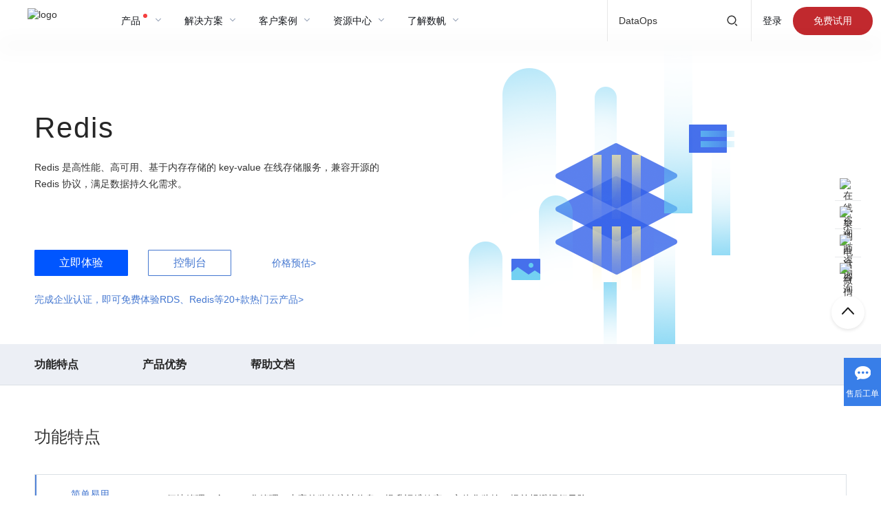

--- FILE ---
content_type: text/html;charset=UTF-8
request_url: https://sf.163.com/product/redis
body_size: 14105
content:

  <!DOCTYPE html>
  <html>
  <head>
    <meta charset="UTF-8">
    <meta http-equiv="X-UA-Compatible" content="IE=edge,chrome=1">
      <meta name="viewport" content="width=device-width">
      <meta name="google-site-verification" content="vfKghSUszSNX0H0xShpovztalmHUieHty9QTaYO7r1Q" />
      <meta name="baidu-site-verification" content="code-vJKg34Seud" />
    <meta name="360-site-verification" content="1b5c4926ef44ac41816732c202754ff9" />
    <meta name="baidu_ssp_verify" content="ced26c30f369cbadd93d6b957354229e" />
    <title>Redis_缓存服务_key-value在线存储服务_网易蜂巢-网易数帆</title>
    <meta name="keywords" content="Redis,网易蜂巢"/>
    <meta name="description" content="网易数帆缓存服务Redis是高性能、高可用、基于内存存储的key-value在线存储服务，兼容开源的Redis协议，满足数据持久化需求-网易蜂巢"/>
    <!-- @NOPARSE -->
    <link rel="stylesheet" type="text/css" href="/lib/swiper/css/swiper.min.css">
    <!--[if lte IE 9]>
    <link rel="stylesheet" type="text/css" href="/lib/swiper/2.7.6/idangerous.swiper.css">
  <![endif]-->
    <!-- /@NOPARSE -->
    <!--@STYLE-->
<link rel="stylesheet" type="text/css" href="/res/icomoon/style.css">
<link rel="stylesheet" type="text/css" href="/res/icon/yun-icon.css">
      <link rel="canonical" href="https://www.163yun.com/product/redis">
        <link rel="alternate" media="only screen and (max-width: 640px)" href="https://m.163yun.com/product/redis" />
                                <link href="/cms/static/pages_Page.2474944a5a8406eab470.css" rel="stylesheet">
                                <link href="/cms/static/components_ProductBar.a49e63efb1e4a3407b05.css" rel="stylesheet">
                                <link href="/cms/static/components_ProductMenu.f685e7f1722529e73131.css" rel="stylesheet">
                                <link href="/cms/static/components_ProductTrait.1726796c268073e8dd71.css" rel="stylesheet">
                                <link href="/cms/static/components_ProductAdvantage.af8d40bfe3c651d1047b.css" rel="stylesheet">
                                <link href="/cms/static/components_ProductDoc.3bed2284341816e00392.css" rel="stylesheet">
                                <link href="/cms/static/components_ProductRelated.2fa2ddbb0b35a281b571.css" rel="stylesheet">
                                <link href="/cms/static/components_HomeGift.c3a817e2599282f931a0.css" rel="stylesheet">
                                <link href="/cms/static/components_Help.7cfa55719b7321f8d83e.css" rel="stylesheet">

    <!-- @NOPARSE -->
        <script type="text/javascript">
          window.description = "网易数帆缓存服务Redis是高性能、高可用、基于内存存储的key-value在线存储服务，兼容开源的Redis协议，满足数据持久化需求-网易蜂巢";
          window.shareTitle = "";
          window.shareDescription = "";
          window.shareIcon = "";
          window.registerLinkName = "";
          window.registerLink = "";
          window.transparent_header = ""
          window.m_transparent_header = ""
          window.isMobileHost = false;
          window.whetherShowUniversalSuspendButton = true;
          window.whetherShowUniversalAdvertise = true;
          window.__SFPAGEDATA__={
            header:{},
            page:{},
            footer:{},
          }
            window.__SFPAGEDATA__.header.components = {"101230302215225156":{"editable":0,"type":"Navigation","biz":"neteasecloud","versionId":"1122264127563288576","loadingMode":"ReactTs","_resolve":[],"siteId":"1","_class":"Navigation","key":"101230302215225156","properties":{"navList":[{"title":"解决方案","needRedDot":false,"link":"","advConfig":{"children":[],"title":""},"perLineLength":"1","children":[{"title":"行业解决方案","link":"https://sf.163.com","isSeparateLine":false,"perLineLength":"4","children":[{"title":"集团管控数据应用","logo":"https://nos.netease.com/cloud-website-bucket/20250903193009f34052a4-c157-44ab-bdf9-74afdb43cc05.png","tips":"","link":"https://sf.163.com/solution/gyq","tag":"HOT"},{"title":"金融数据应用","logo":"https://nos.netease.com/cloud-website-bucket/202509031930369c9cf76d-b4ac-4b14-af44-b4fdb11d9ba1.png","tips":"","link":"https://sf.163.com/solution/fc","tag":"HOT"},{"title":"智能制造数据应用","logo":"https://nos.netease.com/cloud-website-bucket/20250903193103994a877d-e9af-48b0-bad8-db44568419aa.png","tips":"","link":"https://sf.163.com/solution/bigdata-making","tag":"NEW"},{"title":"智能经营分析","logo":"https://nos.netease.com/cloud-website-bucket/2025090319320247642649-ef85-424c-af07-6455eb3dc661.png","tips":"","link":""},{"title":"智能财务分析","logo":"https://nos.netease.com/cloud-website-bucket/20250903193330eb0755d4-dd01-4064-9ec9-4039c84bad38.png","tips":"","link":""},{"title":"智能营销分析","logo":"https://nos.netease.com/cloud-website-bucket/202509031933405e67079e-aa10-4d15-b60c-3efa0be9ea66.png","tips":"","link":"https://sf.163.com/solution/media"},{"title":"智能供应链分析","logo":"https://nos.netease.com/cloud-website-bucket/20250903193427d943b85c-cdfb-486f-959b-e3c477486152.png","tips":"","link":""}]}],"description":"多行业场景解决方案赋能业务链路数字化","hideSubTitle":true},{"title":"客户案例","description":"携手400余家行业头部企业，共筑数智竞争力，深度服务金融、制造、能源及国央企等领域","needRedDot":false,"link":"","hideSubTitle":false,"advConfig":{"children":[]},"perLineLength":"5","children":[{"title":"国央企","link":"","isSeparateLine":false,"perLineLength":"1","children":[{"title":"浙江电信","logo":"","tips":"","link":"https://sf.163.com/customer/zjdx"},{"title":"浙江国贸集团","logo":"","tips":"","link":"https://sf.163.com/customer/zjgm"},{"title":"中国南方电网","logo":"","tips":"","link":"https://sf.163.com/customer/nfdw"}]},{"title":"金融","link":"","isSeparateLine":false,"perLineLength":"1","children":[{"title":"华泰证券","logo":"","tips":"","link":"https://sf.163.com/customer/htzq"},{"title":"杭州联合银行","logo":"","tips":"","link":"https://sf.163.com/customer/hzlhyh"},{"title":"平安产险","logo":"","tips":"","link":"https://sf.163.com/customer/hzlhyh"}]},{"title":"制造","link":"","isSeparateLine":false,"perLineLength":"1","children":[{"title":"浙江大华","logo":"","tips":"","link":"https://sf.163.com/customer/zjdh"},{"title":"吉利汽车","logo":"","tips":"","link":"https://sf.163.com/customer/jlqc"},{"title":"一汽解放","logo":"","tips":"","link":"https://sf.163.com/customer/yqjf"}]},{"title":"其他","link":"","isSeparateLine":false,"perLineLength":"1","children":[{"title":"九州通","logo":"","tips":"","link":"https://sf.163.com/customer/jzt"},{"title":"壳牌","logo":"","tips":"","link":"https://sf.163.com/customer/zjqp"},{"title":"名创优品","logo":"","tips":"","link":"https://sf.163.com/customer/mcyp"}]}]},{"title":"资源中心","description":"","needRedDot":false,"link":"","hideSubTitle":true,"advConfig":{},"perLineLength":"4","children":[{"title":"资源中心","link":"","isSeparateLine":false,"perLineLength":"1","children":[{"title":"白皮书","logo":"","tips":"","link":"https://sf.163.com/MaterialCenter"},{"title":"行业报告","logo":"","tips":"","link":"https://sf.163.com/MaterialCenter"},{"title":"演讲材料","logo":"","tips":"","link":"https://sf.163.com/MaterialCenter"},{"title":"有数学堂","logo":"","tips":"","link":"https://study.sf.163.com/"}]}]},{"title":"了解数帆","description":"","needRedDot":false,"link":"","hideSubTitle":true,"advConfig":{},"perLineLength":"2","children":[{"title":"关于我们","link":"","isSeparateLine":false,"perLineLength":"1","children":[{"title":"了解数帆","logo":"","tips":"","link":"https://sf.163.com/about?tab=about#about"},{"title":"发展历程","logo":"","tips":"","link":"https://sf.163.com/about?tab=about#event"},{"title":"最新动态","logo":"","tips":"","link":"https://sf.163.com/about?tab=about#dynamic"},{"title":"权威资质","logo":"","tips":"","link":"https://sf.163.com/about?tab=about#quali"}]}]}],"productConfig":{"title":"产品","description":"以数据应用驱动为核心，融合Data+AI，为企业数字化转型与智能升级提供强劲支持","needRedDot":true,"bottomTxt":"","bottomLink":"","children":[{"title":"热门推荐","advConfig":{"title":"","tips":"","linkTxt":"","link":"","bgUrl":"","children":[]},"children":[{"title":"推荐产品","link":"","isSeparateLine":true,"perLineLength":"1","children":[{"perLineLength":"3","children":[{"title":"网易知数","tips":"企业级智能数据助手","link":"https://sf.163.com/product/ChatBi","tag":"NEW","logo":"https://nos.netease.com/cloud-website-bucket/20250903182454130dab0e-db84-4afa-a481-1b132ab2eb4b.png"},{"title":"有数BI","tips":"企业级智能大数据敏捷分析平台","link":"https://sf.163.com/product/bi","logo":"https://nos.netease.com/cloud-website-bucket/20250903182532b1959849-d352-4d27-856d-02599933dbf3.png","tag":""},{"title":"数据资产门户","tips":"有效沉淀企业高价值数据资产","link":"","tag":"","logo":"https://nos.netease.com/cloud-website-bucket/20250903182732280c7480-d22c-4835-89d7-d99cffe4d15b.png"},{"title":"大数据基础平台 NDH","tips":" 企业级大数据基础平台","link":"https://sf.163.com/product/ndh","label":[],"tag":"","logo":"https://nos.netease.com/cloud-website-bucket/202509031828223173076a-7849-4244-96b7-46ef92bf98dc.png"},{"title":"数据开发治理平台","logo":"https://nos.netease.com/cloud-website-bucket/202509031829093d8a3de5-ad09-4f1b-a297-23ad9acc7eea.png","tips":"一站式数据开发治理平台","link":"https://sf.163.com/product/bp","tag":"HOT","label":[]},{"title":"指标平台","logo":"https://nos.netease.com/cloud-website-bucket/202509031829544b217931-d6ec-4b87-8584-a39c04bb59e6.png","tips":"企业级指标工具平台","link":"https://sf.163.com/product/middlePlatform","label":[]}],"title":"网易数帆"}]}]}]},"mobileActivityConfig":{"linkTxt":"查看所有活动","link":"target:https://sf.163.com/activity"},"searchConfig":{"needSearch":true,"needHistory":true,"recommendList":[{"title":"产品直达","list":[{"title":"有数BI","link":"https://sf.163.com/product/bi"},{"title":"标签画像","link":"https://sf.163.com/product/tag"},{"title":"数据大屏","link":"https://sf.163.com/solution/screen"},{"title":"数据开发治理平台","link":"https://sf.163.com/product/bp"}]}],"navSearchList":[{"txt":"大数据"},{"txt":"有数BI"},{"txt":"数据治理"},{"txt":"DataOps"},{"txt":"数据标准"},{"txt":"数据开发"},{"txt":"指标平台"}]},"console":{"title":"登录","loginTitle":"登录","linkList":[{"title":"大数据","itemList":[{"title":"有数BI","icon":"https://nos.netease.com/cloud-website-bucket/202505221038213bf30db6-285a-4c36-888f-a37303583cb6.png","link":"target:https://id.163yun.com/login?h=youshu&t=youshu&locale=zh_CN&i18nEnable=true&%22channel=szyxzu=SEM_baidu_jinrong0426%22&referrer=https%3A%2F%2Fyoudata.163.com%2Fconsole%2Flogin%3Ffrom%3Dwebsite-login"},{"title":"有数控制台","icon":"https://nos.netease.com/cloud-website-bucket/20250522103826a299de18-4102-4f6a-b3df-1868a65d087b.png","link":"target:https://youdata.163.com/console/overview"}]},{"title":"云计算","itemList":[{"title":"云计算控制台（仅老用户）","icon":"https://nos.netease.com/cloud-website-bucket/20250522103832b05e5920-b33d-47f0-bbf6-88c2c457a9b6.png","link":"target:https://c.163yun.com/dashboard"}]}]},"register":{"link":"\/form2023","title":"免费试用"},"logoConfig":{"pcLogoWhite":"https://nos.netease.com/cloud-website-bucket/2025052210303788bec5d5-c26d-43e7-93eb-f9bb5ae4fb93.png","pcLogoColorful":"https://nos.netease.com/cloud-website-bucket/20250522103044ff544a46-a4b4-4f0f-833f-d0893a2d0f38.png","mLogoWhite":"https://nos.netease.com/cloud-website-bucket/202505221031031dfe8ad1-063a-4385-8f5d-8f45bcafaebd.png","mLogoColorful":"https://nos.netease.com/cloud-website-bucket/202505221031084f21a2b2-4329-4f2b-b6f7-29b4c6e7c902.png"},"moduleTitle":"顶部公共导航"},"desc":"Navigation","status":"PUBLISHED"}};
            window.__SFPAGEDATA__.page.components = {"productMenu_product/hcfw":{"biz":"cloudcompute","_class":"ProductMenu","type":"productMenu","key":"productMenu_product/hcfw","properties":{},"desc":"产品页导航"},"help_product/fwgl":{"biz":"cloudcompute","versionId":"307676918244888576","_resolve":[],"siteId":"1","_class":"Help","type":"help","key":"help_product/fwgl","properties":{"qq":{"text":"","value":""},"corp":{"text":"","value":""},"qy":{"text":"售后工单","value":"target:https://c.163yun.com/dashboard#/m/ticket/"},"price":{},"tel":{"text":"","value":[],"desc":""},"newdata":{"img":"https://nos.netease.com/cloud-website-bucket/20190711154652913d78bc-1d7f-447d-ba97-1df0aa6286ad.png","img_2x":"https://nos.netease.com/cloud-website-bucket/201907111546567a8835e3-978b-4e9a-9ea5-c175b65e30b2.png","act":{"text":"连接·洞察·进化-网易云创峰会","value":"target:https://yc.163yun.com/?tag=M_gw_fpyouce_yc"},"askMethods":[{}]}},"desc":"页面右下角帮助按钮","status":"PUBLISHED"},"doc_product/hcfw":{"biz":"cloudcompute","_class":"ProductDoc","type":"doc","key":"doc_product/hcfw","properties":{"_display":"true","_readonly":"false","_class":"Doc","_editable":"true","title":"帮助文档","_componentType":"doc","items":[{"docs":[{"text":"产品简介","url":"target:https://www.163yun.com/help/documents/46811710804381696"}],"_class":"DocItem","title":"产品简介"},{"docs":[{"text":"创建 Redis 实例","url":"target:https://www.163yun.com/help/documents/94637361921708032"},{"text":"Redis 命令列表","url":"target:/docs/product/redis/Redis命令列表"},{"text":"Redis 实例管理","url":"target:/docs/product/redis/Redis实例管理"}],"_class":"DocItem","title":"使用指南"},{"docs":[{"text":"价格与计费","url":"target:https://www.163yun.com/help/documents/60894152238485504"}],"_class":"DocItem","title":"价格与计费"}],"desc":""},"desc":"帮助文档"},"bar_product/hcfw":{"biz":"cloudcompute","versionId":"561011305412218880","_resolve":[],"siteId":"1","_class":"ProductBar","type":"banner","key":"bar_product/hcfw","properties":{"title":"Redis","btnGroup":[{"text":"立即体验","needLogin":"true","url":"target:https://c.163yun.com/dashboard#/m/redis/","className":"u-full-btn","unLoggedUrl":"target:https://id.163yun.com/register?h=wyygw&referrer=https%3A%2F%2Fc.163yun.com%2Fdashboard%23%2Fm%2Fredis%2F"},{"text":"控制台","url":"target:https://id.163yun.com/login?referrer=https://console.163yun.com&h=wyygw","needLogin":"false","unLoggedUrl":"target:https://id.163yun.com/login?referrer=https://console.163yun.com&h=wyygw","className":"u-empty-btn"}],"otherLink":{"text":"价格预估","url":"target:https://www.163yun.com/price/calculation#NCR"},"activityLink":{"text":"完成企业认证，即可免费体验RDS、Redis等20+款热门云产品","url":"target:http://www.163yun.com/free?yy=01300101#fc"},"content":"Redis 是高性能、高可用、基于内存存储的 key-value 在线存储服务，兼容开源的 Redis 协议，满足数据持久化需求。","bg":"\/res/product/cloudcompute_hcfw_banner.png","m_bg":"\/res/product/m_cloudcompute_hcfw_banner@2x.png","m_bg_3x":"\/res/product/cloudcompute_hcfw_banner@3x.png","className":"","_editable":"false","bg_2x":"\/res/product/cloudcompute_hcfw_banner@2x.png","_display":"true","_readonly":"false","_class":"ProductBar","_componentType":"banner"},"desc":"Redis","status":"PUBLISHED"},"HomeGift":{"biz":"secure","versionId":"279704702849044480","_resolve":[],"siteId":"1","_class":"HomeGift","type":"HomeGift","key":"HomeGift","properties":{"title":"新人注册，即可0成本体验数十款云产品","bg":"\/res/HomeGift/gift-bg.jpg","bg_2x":"https://admin.163yun.com/res/HomeGift/gift-bg.jpg","bgmp4":"https://nos.netease.com/cloud-website-bucket/541cf2c55421c9ed8695ce84a394e2af.mp4","m_bg_2x":"\/res/home/v3/m-gift-bg@2x.png","m_bg_3x":"\/res/home/v3/m-gift-bg@3x.png","otherLink":{"text":"立即注册","url":"target:https://id.163yun.com/register?h=wyygw","loggedUrl":"https://id.163yun.com/register?h=wyygw","needRegLogin":"false","btnClick":"false"}},"desc":"引导注册入口","status":"PUBLISHED"},"advantage_product/hcfw":{"biz":"cloudcompute","_class":"ProductAdvantage","type":"advantage","key":"advantage_product/hcfw","properties":{"_display":"true","_readonly":"false","_class":"Advantage","_editable":"true","title":"产品优势","_componentType":"advantage","items":[{"img":"\/res/product/cloudcompute_hcfw_d_1.png","_class":"AdvantageItem","title":"兼容","m_img":"\/res/product/cloudcompute_hcfw_d_1@2x.png","m_img_3x":"\/res/product/cloudcompute_hcfw_d_1@2x.png","desc":"兼容开源 Redis 协议","img_2x":"\/res/product/cloudcompute_hcfw_d_1@2x.png"},{"img":"\/res/product/cloudcompute_hcfw_d_2.png","_class":"AdvantageItem","title":"容灾","m_img":"\/res/product/cloudcompute_hcfw_d_2@2x.png","m_img_3x":"\/res/product/cloudcompute_hcfw_d_2@2x.png","desc":"支持主从热备，主节点发生故障，秒级切换备节点，自动容灾","img_2x":"\/res/product/cloudcompute_hcfw_d_2@2x.png"},{"img":"\/res/product/cloudcompute_hcfw_d_3.png","_class":"AdvantageItem","title":"性能监控","m_img":"\/res/product/cloudcompute_hcfw_d_3@2x.png","m_img_3x":"\/res/product/cloudcompute_hcfw_d_3@2x.png","desc":"提供丰富的实例性能监控数据，支持各类监控项自定义阈值报警","img_2x":"\/res/product/cloudcompute_hcfw_d_3@2x.png"}],"desc":""},"desc":"产品优势"},"trait_product/hcfw":{"biz":"cloudcompute","_class":"ProductTrait","type":"trait","key":"trait_product/hcfw","properties":{"_display":"true","_readonly":"false","_class":"Trait","_editable":"true","title":"功能特点","_componentType":"trait","items":[{"img":"\/res/product/cloudcompute_hcfw_c_1.png","_class":"TraitItem","title":"简单易用","m_img":"\/res/product/cloudcompute_hcfw_c_1@2x.png","m_img_3x":"\/res/product/cloudcompute_hcfw_c_1@3x.png","desc":"便捷管理：全 Web 化管理，丰富的监控统计信息，提升运维效率；立体化监控，提前规避运行风险。<br>兼容开源 Redis：任何 Redis 客户端都可以轻松接入实例并进行数据管理操作。","img_2x":"\/res/product/cloudcompute_hcfw_c_1@2x.png"},{"img":"\/res/product/cloudcompute_hcfw_c_2.png","_class":"TraitItem","title":"稳定可靠","m_img":"\/res/product/cloudcompute_hcfw_c_2@2x.png","m_img_3x":"\/res/product/cloudcompute_hcfw_c_2@3x.png","desc":"高可用：支持主从热备、跨可用域部署，自动容灾，服务高可用。<br>高可靠：支持数据主从双备份，数据高可靠。<br>高性能：单笔延时毫秒级。","img_2x":"\/res/product/cloudcompute_hcfw_c_2@2x.png"},{"img":"\/res/product/cloudcompute_hcfw_c_3.png","_class":"TraitItem","title":"弹性扩容","m_img":"\/res/product/cloudcompute_hcfw_c_3@2x.png","m_img_3x":"\/res/product/cloudcompute_hcfw_c_3@3x.png","desc":"支持在线一键扩容：支持在线调整实例存储容量，数据不丢失。","img_2x":"\/res/product/cloudcompute_hcfw_c_3@2x.png"}],"desc":""},"desc":"功能特点"},"related_product/hcfw":{"biz":"cloudcompute","_class":"ProductRelated","type":"related","key":"related_product/hcfw","properties":{"_display":"true","_readonly":"false","_class":"ProductRelated","_editable":"true","title":"相关服务推荐","_componentType":"related","items":[{"img":"\/res/product/cloudcompute_hcfw_j_1.png","url_2x":"target:/product/service","_class":"RelatedItem","title":"容器服务","m_img":"\/res/product/cloudcompute_hcfw_j_1@2x.png","m_img_3x":"\/res/product/cloudcompute_hcfw_j_1@3x.png","url":"target:/product/service","desc":"基于 Docker 和 Kubernetes 技术的容器服务","img_2x":"\/res/product/cloudcompute_hcfw_j_1@2x.png"},{"img":"\/res/product/cloudcompute_hcfw_j_2.png","url_2x":"target:/product/balance","_class":"RelatedItem","title":"负载均衡","m_img":"\/res/product/cloudcompute_hcfw_j_2@2x.png","m_img_3x":"\/res/product/cloudcompute_hcfw_j_2@3x.png","url":"target:/product/balance","desc":"4/7层流量转发服务，支持转发规则定制","img_2x":"\/res/product/cloudcompute_hcfw_j_2@2x.png"},{"img":"\/res/product/cloudcompute_hcfw_j_3.png","url_2x":"target:/product/repo","_class":"RelatedItem","title":"镜像仓库","m_img":"\/res/product/cloudcompute_hcfw_j_3@2x.png","m_img_3x":"\/res/product/cloudcompute_hcfw_j_3@3x.png","url":"target:/product/repo","desc":"公有镜像仓库和私有镜像托管服务","img_2x":"\/res/product/cloudcompute_hcfw_j_3@2x.png"},{"img":"\/res/product/cloudcompute_hcfw_j_4.png","url_2x":"target:/product/apm","_class":"RelatedItem","title":"应用监控","m_img":"\/res/product/cloudcompute_hcfw_j_4@2x.png","m_img_3x":"\/res/product/cloudcompute_hcfw_j_4@3x.png","url":"target:/product/apm","desc":"支持多语言探针，全链路监测和分析","img_2x":"\/res/product/cloudcompute_hcfw_j_4@2x.png"}]},"desc":"相关服务推荐"}};
            window.__SFPAGEDATA__.footer.components = {"101221222173035139":{"editable":0,"type":"CommonFooterLinks221018","biz":"neteasecloud","versionId":"1146175770886066176","loadingMode":"ReactTs","_resolve":[],"siteId":"1","_class":"CommonFooterLinks221018","key":"101221222173035139","properties":{"moduleTitle":"底部","common":{"ResizeContainer":{"bg":"","mBg":"","bgColor":"linear-gradient(180deg, #26262A 0%, #0D0C0E 100%)"},"Card":{"pcTextAlign":"center","mTextAlign":"left","title":"","pcTitleStyle":{"size":"32px","color":"#13161B"},"mTitleStyle":{"size":"28px","color":"#000"},"alphabet":"","pcAlphabetStyle":{"size":"80px","color":"rgba(255, 255, 255, 0.1)"},"mAlphabetStyle":{},"descList":[]}},"list":[{"title":"热门产品","textList":[{"desc":"有数 BI","url":"target:/product/bi"},{"url":"target:/product/ChatBi","desc":"网易知数"},{"url":"target:/product/middlePlatform","desc":"指标平台 EasyMetrics"},{"url":"target:/product/ndh","desc":"大数据基础平台 NDH"},{"url":"target:/product/bp","desc":"数据开发治理平台"}]},{"title":"解决方案","textList":[{"url":"target:https://sf.163.com/solution/gyq","desc":"集团管控数据应用"},{"desc":"金融数据应用","url":"target:/solution/fc"},{"desc":"智能制造数据应用","url":"target:/solution/bigdata-making"},{"desc":"智能经营分析","url":""},{"desc":"数据中台","url":"target:https://sf.163.com/solution/middlePlatform"}]},{"title":"资源中心","textList":[{"desc":"资料下载","url":"target:https://sf.163.com/MaterialCenter"},{"desc":"有数学堂","url":"target:https://study.sf.163.com/"},{"desc":"开源贡献","url":"target:https://sf.163.com/opensource?tab=opensource#project"}]},{"title":"关于我们","textList":[{"url":"target:/about?tab=about#about","desc":"数帆简介"},{"url":"target:/about?tab=about#event","desc":"大事记"},{"url":"target:/about?tab=about#quali","desc":"权威资质"},{"desc":"品牌荣誉","url":"target:/about?tab=about#honor"},{"desc":"媒体报道","url":"target:/about?tab=about#media"},{"desc":"联系我们","url":"target:/about?tab=about#friend"}]},{"title":"友情链接","textList":[{"url":"target:https://grow.163.com/","desc":"网易数智"},{"url":"target:https://yunxin.163.com/","desc":"网易云信"},{"desc":"网易易盾","url":"target:https://dun.163.com/?from=sf"},{"desc":"网易云商","url":"target:https://b.163.com/"},{"desc":"网易 Codewave","url":"target:https://codewave.163.com/"}]}],"codes":[{"style":"weixin","mtitle":"公众号","name":"关注微信订阅号","qrCode":"https://nos.netease.com/cloud-website-bucket/202511101122413fa6427b-9cfd-493f-b20e-0a3192a260f9.png","alt":"公众号","img_2x":"\/res/CommonFooter/weixin@2x.png?t=20200712","url":"","hoverIcon":"https://nos.netease.com/cloud-website-bucket-test/202212141836087c9a7f00-7395-4338-9258-c1130397e8db.png","hoverIcon2":"https://nos.netease.com/cloud-website-bucket-test/20220224111459e551c4c6-9b26-4d2e-b16f-9a871e35c488.png","m_icon_2x":"\/res/CommonFooter/m/m-footer-wechat@2x.png","m_icon_3x":"\/res/CommonFooter/m/m-footer-wechat@3x.png","m_iconUrl_2x":"\/res/CommonFooter/m/weixin-icon@2x.png?t=20200712","m_iconUrl_3x":"\/res/CommonFooter/m/weixin-icon@3x.png?t=20200712","icon":"https://nos.netease.com/cloud-website-bucket-test/20221214183605e43a0658-150f-45c3-a90e-e187bc17cd18.png","icon_2x":"https://nos.netease.com/cloud-website-bucket-test/2022022411154820eb57d2-1cce-4b50-879f-c2405311943e.png"},{"style":"zhihu","mtitle":"知乎","name":"关注知乎","alt":"知乎","hoverIcon":"https://nos.netease.com/cloud-website-bucket-test/2022121418363041d5e592-e11d-468e-bed3-aa8b768862df.png","hoverIcon2":"https://nos.netease.com/cloud-website-bucket-test/202202241118300a8da824-30f6-4f5d-8b34-97ed00692023.png","m_icon_2x":"\/res/CommonFooter/m/m-footer-icon4@2x.png","m_icon_3x":"\/res/CommonFooter/m/m-footer-icon4@3x.png","img_2x":"\/res/CommonFooter/zhihu@2x.png?t=20210319","qrCode":"\/res/CommonFooter/zhihu.png?t=20210319","url":"","icon":"https://nos.netease.com/cloud-website-bucket-test/20221214183627b675fb89-cd1a-4f1c-9c00-03180d8cb27b.png","icon_2x":"https://nos.netease.com/cloud-website-bucket-test/20220224111910160d57aa-1db4-4c94-a2f5-2916956f9c66.png"},{"style":"weixinMP","mtitle":"小程序","name":"关注微信小程序","alt":"小程序","hoverIcon":"https://nos.netease.com/cloud-website-bucket-test/20221214183640c83abf40-418d-46a7-8a33-105822494003.png","hoverIcon2":"https://nos.netease.com/cloud-website-bucket-test/20220224112126725149b1-8ff8-421d-a5f8-9764c8a50d81.png","m_icon_2x":"https://nos.netease.com/cloud-website-bucket-test/20220224150042d5138d42-664f-41b3-bff3-add143fbb8db.png","m_icon_3x":"https://nos.netease.com/cloud-website-bucket-test/2022022415005079b0e163-f071-4c32-9f3e-177bb95ff359.png","qrCode":"https://nos.netease.com/cloud-website-bucket-test/20220302160343077bc21f-a009-4c90-902b-70ca16269d50.jpeg","img_2x":"https://nos.netease.com/cloud-website-bucket-test/202203021603468d53bd94-4de9-426e-a1b4-61aeaab04287.jpeg","m_iconUrl_2x":"https://nos.netease.com/cloud-website-bucket-test/2022030215532502400b4e-f69b-440a-aea4-591bae89122c.jpeg","m_iconUrl_3x":"https://nos.netease.com/cloud-website-bucket-test/202203021553284424c106-74b4-4f23-8d9f-0b2de1226651.jpeg","url":"weixin://dl/business/?t=fcYLJ36nVBf","icon":"https://nos.netease.com/cloud-website-bucket-test/202212141836374588201f-bc75-4795-b13d-911cab198803.png","icon_2x":"https://nos.netease.com/cloud-website-bucket-test/20220224112215972b46ec-6913-40d4-840c-f49d31958bd7.png"}],"mCodes":[{"icon":"https://nos.netease.com/cloud-website-bucket-test/202212141837228f3395b8-032c-4cf6-8e7d-51629a7d76ca.png","title":"公众号","link":"","QRCodeTitle":"扫一扫或长按保存二维码 关注网易数帆微信订阅号","QRCode":"https://nos.netease.com/cloud-website-bucket/202511071825112a5b7901-4876-45d1-9f65-21338cdf06f1.png"},{"icon":"https://nos.netease.com/cloud-website-bucket-test/20221214183734d1f6f59c-d43a-41b9-8bda-6cec89e5bea0.png","title":"知乎","link":"\/"},{"icon":"https://nos.netease.com/cloud-website-bucket-test/20221214183738c6c3b5a3-1788-4658-ab78-e141fce427f4.png","title":"小程序","link":"weixin://dl/business/?t=fcYLJ36nVBf"}],"hotProduct":{"title":" ","textList":[]},"corp":[{"list":[{"title":"广州网易计算机系统有限公司版权所有 © 1997-2024","url":""},{"title":" 增值电信业务经营许可证 浙B1-20180288 浙B2-20161040"},{"title":"粤B2-20090191-18"},{"title":"杭州市滨江区网商路399号网易大厦（二期）","url":""}]},{"list":[{"title":"浙公网安备 33010802008718 号 ","icon":"\/res/police.png","url":""}]}],"info":[{"title":"产品咨询：0571-89926330"},{"title":"市场合作：sunyixin02@corp.netease.com"}]},"desc":"CommonFooterLinks221018","status":"PUBLISHED"}};
        </script>
    <!-- /@NOPARSE -->
    <!-- @NOPARSE -->
    <script>
    var _hmt = _hmt || [];
    (function() {
      var hm = document.createElement("script");
      hm.src = "https://hm.baidu.com/hm.js?fb57e5729bae455e33c8c0b8b60d8068";
      var s = document.getElementsByTagName("script")[0];
      s.parentNode.insertBefore(hm, s);
    })();
    </script>
    <!-- /@NOPARSE -->
    <!-- @NOPARSE -->
    <script>
      var _hmt = _hmt || [];
      (function () { var hm = document.createElement("script"); hm.src = "https://hm.baidu.com/hm.js?34b4e2ce36a1bc364012b1aa8161c8b8"; var s = document.getElementsByTagName("script")[0]; s.parentNode.insertBefore(hm, s); }
      )();
    </script>
    <!-- /@NOPARSE -->
    <style>
    :root {
      --sat: env(safe-area-inset-top);
      --sar: env(safe-area-inset-right);
      --sab: env(safe-area-inset-bottom);
      --sal: env(safe-area-inset-left);
    }
      #qiyuContainer {
        position: fixed;
        right: 30px;
        bottom: 24px;
        cursor: pointer;
        overflow: visible;
        filter: alpha(opacity=100);
        opacity: 1;
        z-index: 9990;
        display:none;
      }

      #qiyuIconContainer {
        position: relative;
        width: auto;
        border-radius: 50%;
        box-shadow: 0px 6px 10px 0px rgb(0 0 0 / 25%);
      }

      .wechatQiyuIcon {
        width: 60px;
        height: auto;
        display: block;
        overflow: hidden;
      }
    </style>
  </head>
  <body>
    <div id="mainBody" class="g-doc  ">
<header id='header' class='substitutedNavHeader'></header>
        <div class="component component-Navigation" id="component_101230302215225156">
<div id='navAdvPortal' class='navAdvPortal'></div>
        </div>
<script>
  var ua = navigator.userAgent.toLowerCase();
  if (ua.match(/MicroMessenger/i) !== null) { // 微信环境下
      if (ua.indexOf('miniprogram') != -1) {
        var node = document.getElementById("header")
        node.style.display = 'none'
      }
  }
</script>
    <!-- @NOPARSE -->
  <!-- /@NOPARSE -->
        <div class="component component-ProductBar" id="component_bar_product/hcfw">
  <div class="m-product-bar">
    <div class="m-pro-bar">
      <div class="g-c-bd">
        <div class="banner">
          <div class="text">
            <div>
              <h2>Redis</h2><span class="banner-desc non-active"></span>
            </div>
            <p>Redis 是高性能、高可用、基于内存存储的 key-value 在线存储服务，兼容开源的 Redis 协议，满足数据持久化需求。</p>
<div class="m-pro-btn">
      <a data-moduleid="bar_product/hcfw" load-url="target:https://c.163yun.com/dashboard#/m/redis/" href="https://id.163yun.com/register?h=wyygw&referrer=https%3A%2F%2Fc.163yun.com%2Fdashboard%23%2Fm%2Fredis%2F" class="u-btn u-l-btn m-l  u-full-btn j-regist" data-module-type="banner" target="_blank" data-pageid="product/hcfw">立即体验</a>

      <a data-moduleid="bar_product/hcfw" href="https://id.163yun.com/login?referrer=https://console.163yun.com&h=wyygw" class="u-btn u-l-btn m-l  u-empty-btn " data-module-type="banner" target="_blank" data-pageid="product/hcfw">控制台</a>

</div>
  <div class="m-other-link">
      <a data-module-type="banner" data-moduleid="bar_product/hcfw" href="https://www.163yun.com/price/calculation#NCR" class="link" target="_blank" data-pageid="product/hcfw">价格预估></a>

  </div>
  <div class="m-activity">
      <a data-module-type="banner" data-moduleid="bar_product/hcfw" href="http://www.163yun.com/free?yy=01300101#fc" class="link" target="_blank" data-pageid="product/hcfw">完成企业认证，即可免费体验RDS、Redis等20+款热门云产品></a>

  </div>
          </div>
          <div class="img">
            <img   src="/res/product/cloudcompute_hcfw_banner.png" srcset="/res/product/cloudcompute_hcfw_banner.png 1x"
/>
          </div>
        </div>
      </div>
    </div>
  </div>
        </div>
        <div class="component component-ProductMenu" id="component_productMenu_product/hcfw">
<div class="m-product-feature-nav" data-id="productMenu_product/hcfw">
  <div class="g-c-bd">
    <ul class="m-nav-list">
    </ul>
  </div>
</div>

<!-- @NOPARSE -->
  <script type="text/javascript">
    window['productMenu_product/hcfw'] = {};
  </script>
<!-- /@NOPARSE -->
        </div>
        <div class="component component-ProductTrait" id="component_trait_product/hcfw">
<div class="m-produce-trait m-product-feature" data-title="功能特点" >
  <div class="g-c-bd">
    <div class="m-feature-title">
      <h2 class="u-product-tt">功能特点</h2>
    </div>
      <div class="content">
        <div class="m-trait-nav" id="pointer">
    <div class="nav-item z-crt">简单易用</div>
    <div class="nav-item">稳定可靠</div>
    <div class="nav-item">弹性扩容</div>
        </div>
        <div class="m-trait-content" id="container">
  <div class="content-item  z-crt">
    <div class="desc">便捷管理：全 Web 化管理，丰富的监控统计信息，提升运维效率；立体化监控，提前规避运行风险。<br>兼容开源 Redis：任何 Redis 客户端都可以轻松接入实例并进行数据管理操作。</div>
    <div class="img">
        <img   src="/res/product/cloudcompute_hcfw_c_1.png" srcset="/res/product/cloudcompute_hcfw_c_1.png 1x,/res/product/cloudcompute_hcfw_c_1@2x.png 2x"
/>
    </div>
  </div>
  <div class="content-item ">
    <div class="desc">高可用：支持主从热备、跨可用域部署，自动容灾，服务高可用。<br>高可靠：支持数据主从双备份，数据高可靠。<br>高性能：单笔延时毫秒级。</div>
    <div class="img">
        <img   src="/res/product/cloudcompute_hcfw_c_2.png" srcset="/res/product/cloudcompute_hcfw_c_2.png 1x,/res/product/cloudcompute_hcfw_c_2@2x.png 2x"
/>
    </div>
  </div>
  <div class="content-item ">
    <div class="desc">支持在线一键扩容：支持在线调整实例存储容量，数据不丢失。</div>
    <div class="img">
        <img   src="/res/product/cloudcompute_hcfw_c_3.png" srcset="/res/product/cloudcompute_hcfw_c_3.png 1x,/res/product/cloudcompute_hcfw_c_3@2x.png 2x"
/>
    </div>
  </div>
        </div>
      </div>
  </div>
</div>
        </div>
        <div class="component component-ProductAdvantage" id="component_advantage_product/hcfw">
<div class="m-product-adv m-product-feature"  data-title="产品优势" >
    <div class="g-c-bd">
    <div class="m-feature-title">
      <h2 class="u-product-tt">产品优势</h2>
    </div>
      <div class="content unit-content ">
    <ul>
    <li class="m-unit-item">
      <div class="unit-item">
        <img   src="/res/product/cloudcompute_hcfw_d_1.png" srcset="/res/product/cloudcompute_hcfw_d_1.png 1x,/res/product/cloudcompute_hcfw_d_1@2x.png 2x"
/>
        <div class="unit-title">兼容</div>
        <div class="unit-desc">兼容开源 Redis 协议</div>
      </div>
    </li>
    <li class="m-unit-item">
      <div class="unit-item">
        <img   src="/res/product/cloudcompute_hcfw_d_2.png" srcset="/res/product/cloudcompute_hcfw_d_2.png 1x,/res/product/cloudcompute_hcfw_d_2@2x.png 2x"
/>
        <div class="unit-title">容灾</div>
        <div class="unit-desc">支持主从热备，主节点发生故障，秒级切换备节点，自动容灾</div>
      </div>
    </li>
    <li class="m-unit-item">
      <div class="unit-item">
        <img   src="/res/product/cloudcompute_hcfw_d_3.png" srcset="/res/product/cloudcompute_hcfw_d_3.png 1x,/res/product/cloudcompute_hcfw_d_3@2x.png 2x"
/>
        <div class="unit-title">性能监控</div>
        <div class="unit-desc">提供丰富的实例性能监控数据，支持各类监控项自定义阈值报警</div>
      </div>
    </li>
  </ul>
      </div>
    </div>
</div>
        </div>
        <div class="component component-ProductDoc" id="component_doc_product/hcfw">
<div class="m-product-doc m-product-feature"  data-title="帮助文档" >
  <div class="g-c-bd">
    <div class="m-feature-title">
      <h2 class="u-product-tt">帮助文档</h2>
    </div>
    <div class="content">
        <ul class="m-doc-content">
  <li class="content-item">
    <div class="doc-item-title">产品简介</div>
    <div class="list">
          <div>
              <a data-module-type="doc" data-moduleid="doc_product/hcfw" href="https://www.163yun.com/help/documents/46811710804381696" target="_blank" data-pageid="product/hcfw">产品简介</a>

          </div>
    </div>
  </li>
  <li class="content-item">
    <div class="doc-item-title">使用指南</div>
    <div class="list">
          <div>
              <a data-module-type="doc" data-moduleid="doc_product/hcfw" href="https://www.163yun.com/help/documents/94637361921708032" target="_blank" data-pageid="product/hcfw">创建 Redis 实例</a>

          </div>
          <div>
              <a data-module-type="doc" data-moduleid="doc_product/hcfw" href="/docs/product/redis/Redis命令列表" target="_blank" data-pageid="product/hcfw">Redis 命令列表</a>

          </div>
          <div>
              <a data-module-type="doc" data-moduleid="doc_product/hcfw" href="/docs/product/redis/Redis实例管理" target="_blank" data-pageid="product/hcfw">Redis 实例管理</a>

          </div>
    </div>
  </li>
  <li class="content-item">
    <div class="doc-item-title">价格与计费</div>
    <div class="list">
          <div>
              <a data-module-type="doc" data-moduleid="doc_product/hcfw" href="https://www.163yun.com/help/documents/60894152238485504" target="_blank" data-pageid="product/hcfw">价格与计费</a>

          </div>
    </div>
  </li>
        </ul>
    </div>
  </div>
</div>
        </div>
        <div class="component component-ProductRelated" id="component_related_product/hcfw">
<div class="m-product-related"  data-title="相关服务推荐" >
  <div class="g-c-bd h-body">
    <div class="m-related-title">相关服务推荐</div>
    <div class="m-unit">
      <ul class="column-4">
  <li class="m-related-item">
  <a data-module-type="related" data-moduleid="related_product/hcfw" href="/product/service" class="related-item" target="_blank" data-pageid="product/hcfw">        <div class="img">
          <img   src="/res/product/cloudcompute_hcfw_j_1.png" srcset="/res/product/cloudcompute_hcfw_j_1.png 1x,/res/product/cloudcompute_hcfw_j_1@2x.png 2x"
/>
        </div>
        <div class="related-content">
          <div class="rel-title">容器服务</div>
          <div class="rel-desc">基于 Docker 和 Kubernetes 技术的容器服务</div>
        </div>
</a>
  </li>
  <li class="m-related-item">
  <a data-module-type="related" data-moduleid="related_product/hcfw" href="/product/balance" class="related-item" target="_blank" data-pageid="product/hcfw">        <div class="img">
          <img   src="/res/product/cloudcompute_hcfw_j_2.png" srcset="/res/product/cloudcompute_hcfw_j_2.png 1x,/res/product/cloudcompute_hcfw_j_2@2x.png 2x"
/>
        </div>
        <div class="related-content">
          <div class="rel-title">负载均衡</div>
          <div class="rel-desc">4/7层流量转发服务，支持转发规则定制</div>
        </div>
</a>
  </li>
  <li class="m-related-item">
  <a data-module-type="related" data-moduleid="related_product/hcfw" href="/product/repo" class="related-item" target="_blank" data-pageid="product/hcfw">        <div class="img">
          <img   src="/res/product/cloudcompute_hcfw_j_3.png" srcset="/res/product/cloudcompute_hcfw_j_3.png 1x,/res/product/cloudcompute_hcfw_j_3@2x.png 2x"
/>
        </div>
        <div class="related-content">
          <div class="rel-title">镜像仓库</div>
          <div class="rel-desc">公有镜像仓库和私有镜像托管服务</div>
        </div>
</a>
  </li>
  <li class="m-related-item">
  <a data-module-type="related" data-moduleid="related_product/hcfw" href="/product/apm" class="related-item" target="_blank" data-pageid="product/hcfw">        <div class="img">
          <img   src="/res/product/cloudcompute_hcfw_j_4.png" srcset="/res/product/cloudcompute_hcfw_j_4.png 1x,/res/product/cloudcompute_hcfw_j_4@2x.png 2x"
/>
        </div>
        <div class="related-content">
          <div class="rel-title">应用监控</div>
          <div class="rel-desc">支持多语言探针，全链路监测和分析</div>
        </div>
</a>
  </li>
      </ul>
    </div>
  </div>
</div>
        </div>
        <div class="component component-HomeGift" id="component_HomeGift">
<div class="m-home-gift"  data-title="新人注册，即可0成本体验数十款云产品">
  <a data-rseat="HomeGift_freeTry2021_detail" data-moduleid="HomeGift" load-url="https://id.163yun.com/register?h=wyygw" href="https://id.163yun.com/register?h=wyygw" data-module-type="HomeGift" target="_blank" data-pageid="product/hcfw">      <div class="m-gift-content" >
          <div class="m-gift-bg" style="    background-image: url(/res/HomeGift/gift-bg.jpg);
    background-position: 0 0;
    background-repeat: no-repeat;
  background-image: image-set(url(/res/HomeGift/gift-bg.jpg) 1x,url(https://admin.163yun.com/res/HomeGift/gift-bg.jpg) 2x);
  background-image: -webkit-image-set(url(/res/HomeGift/gift-bg.jpg) 1x,url(https://admin.163yun.com/res/HomeGift/gift-bg.jpg) 2x);
">
              <video height="240" width="1920" autoplay="ture" loop="" muted>
                <source src="https://nos.netease.com/cloud-website-bucket/541cf2c55421c9ed8695ce84a394e2af.mp4" type="video/mp4">
                <img src="/res/HomeGift/gift-bg.jpg" srcset="">
              </video>
          </div>
        <div class="g-c-bd">
          <h3>新人注册，即可0成本体验数十款云产品</h3>
          <div class="u-btn gift-btn">
            <i></i>
            <span>立即注册</span>
          </div>
        </div>
      </div>
</a>
</div>
        </div>
        <div class="component component-Help" id="component_help_product/fwgl">
<div class="m-help">
  <a style="    background-image: url(/res/afterSale.png);
    background-position: 0 0;
    background-repeat: no-repeat;
  background-image: image-set(url(/res/afterSale.png) 1x,url(/res/afterSale@2x.png) 2x);
  background-image: -webkit-image-set(url(/res/afterSale.png) 1x,url(/res/afterSale@2x.png) 2x);
" href="https://c.163yun.com/dashboard#/m/ticket/" class="help-c help-c-qy  " data-moduleid="help_product/fwgl" data-module-type="help" target="_blank" data-pageid="product/hcfw">          <div class="help-text">售后工单</div>
        <div class="f-hover"></div>
</a>

  <a style="    background-image: url(/res/top.png);
    background-position: 0 0;
    background-repeat: no-repeat;
  background-image: image-set(url(/res/top.png) 1x,url(/res/top@2x.png) 2x);
  background-image: -webkit-image-set(url(/res/top.png) 1x,url(/res/top@2x.png) 2x);
" href="javascript:void(0);" class="help-c help-c-top  f-hide" data-moduleid="help_product/fwgl" data-module-type="help" data-pageid="product/hcfw">        <div class="f-hover"></div>
</a>
</div>
        </div>
      <div id='reactRoot'></div>
      <div id='pageFooter' class="g-ft m-ft">
        <div class="component component-CommonFooterLinks221018" id="component_101221222173035139">
        </div>
      </div>
      <script>
        var ua = navigator.userAgent.toLowerCase();
        // alert('ua:::',ua)

        if (ua.match(/MicroMessenger/i) !== null) { // 微信环境下
          if (ua.indexOf('miniprogram') != -1) {
            var node = document.getElementById("pageFooter")
            var mainBodyNode = document.getElementById("mainBody")
            if (mainBodyNode) { mainBodyNode.style.marginTop = '-48px' }
            node.style.display = 'none'
          }
        }
      </script>
    <!-- @NOPARSE -->
  <!-- /@NOPARSE -->
    </div>
    
    <!-- @NOPARSE -->
    <!-- @NOPARSE -->
    <script type="text/javascript" src="/lib/regularjs/js/regular.min.js"></script>
    <!-- /@NOPARSE -->
    <!-- @NOPARSE -->
    <script type="text/javascript" src="https://id.163yun.com/sdk/nep-0.1.1.min.js"></script>
    <!-- /@NOPARSE -->
    <!-- @NOPARSE -->
    <script type="text/javascript" src="/lib/crypto/sjcl.min.js"></script>
    <!-- /@NOPARSE -->
    <!-- @NOPARSE -->
    <script type="text/javascript" src="/lib/echarts/js/echarts.min.js"></script>
    <script type="text/javascript" src="/lib/echarts/js/china.js"></script>
    <!-- /@NOPARSE -->
    <!-- @NOPARSE -->
    <script type="text/javascript" src="/lib/jquery/js/jquery.min.js"></script>
    <!-- /@NOPARSE -->
    <!-- @NOPARSE -->
    <script type="text/javascript" src="/lib/swiper/js/swiper-3.4.2.jquery.min.js"></script>
    <!--[if lte IE 9]>
    <script type="text/javascript" src="/lib/jquery/js/jquery.min.js"></script>
    <script type="text/javascript" src="/lib/swiper/2.7.6/idangerous.swiper.min.js"></script>
  <![endif]-->
    <!-- /@NOPARSE -->
    <!-- @NOPARSE -->
    <script src="https://hubble-js-bucket.nosdn.127.net/DATracker.sync.1.6.13.js"></script>
    <!-- /@NOPARSE -->
    <script>
      // 接入分享逍客埋点
      var s = document.createElement("script");
      s.type = "text/javascript";
      s.charset = "utf-8";
      s.src = "https://www.fxiaoke.com/ec/kemai/release/static/marketing-website-access.js?id=" + Math.random() + ";";
      s.id = "fsMarketingWebsiteScript";
      s.innerHTML = "FSscriptArgs.WebsiteEa ='hzlhkjyxgs'; FSscriptArgs.host ='www.fxiaoke.com'";
      window.FsYxtWebsiteEa= 'hzlhkjyxgs';
      window.FsYxtHost='www.fxiaoke.com';
      document.getElementsByTagName("head")[0].appendChild(s);
      s.onload=function(){
        var name = 'fsWebsiteUid'
        setTimeout(function(){
          var str = name + '=' + window.FsYxt.FSscriptArgs.fsWebsiteUid + '; ';
          str += 'expires=' + new Date(Date.now() + 90 * 24 * 3600 * 1000).toGMTString() + '; path=/; '; // 90天过期
          document.cookie = str+'domain=.163.com'
          document.cookie = str+'domain=.163yun.com'
        },1000)
        }
    </script>
    <!-- @NOPARSE -->
    <script src="//cstaticdun.126.net/load.min.js"></script>
    <!-- /@NOPARSE -->
    <!-- @NOPARSE -->
    <script type="text/javascript" src="https://res.wx.qq.com/open/js/jweixin-1.3.2.js"></script>
    <!-- /@NOPARSE -->
    <!-- WowPop Code for https://www.wowpop.cn/ -->
      <script async src="https://app.wowpop.cn/pixel/fhjcifukvovkeyu30k3tr22wixggl3mn"></script>
    <!-- END WowPop Code -->
    <script type="text/javascript">
      // 初始化对象
      window.biz = "cloudcompute";
      window.YUN_URS = {};
      window.pageId = "product/hcfw";
      window.passportUrl = "https://id.163yun.com";
      window.consoleUrl = "https://console.163yun.com";
      window.baseUrl = "https://www.163yun.com";
      window.cUrl = "https://c.163yun.com";
      window.abTest = "0"

      // 微信环境中种下cookie
      var ua = navigator.userAgent.toLowerCase();
      if (ua.match(/MicroMessenger/i) !== null && ua.indexOf('miniprogram') != -1) { // 微信环境下
        document.cookie = "ffrom=MINIAPP";
      }
    </script>

    <!-- @NOPARSE -->
    <script>
      (function () { var bp = document.createElement('script'); var curProtocol = window.location.protocol.split(':')[0]; if (curProtocol === 'https') { bp.src = 'https://zz.bdstatic.com/linksubmit/push.js'; } else { bp.src = 'http://push.zhanzhang.baidu.com/push.js'; } var s = document.getElementsByTagName("script")[0]; s.parentNode.insertBefore(bp, s); })();
    </script>
    <!-- /@NOPARSE -->
    <!-- @NOPARSE -->
    <!-- /@NOPARSE -->
    <!-- /@NOPARSE -->
  <!-- @NOPARSE -->
  <script type="text/javascript">
    var componentScripts = [];
    if (window.CMSLoader) {
      window.CMSLoader.init(componentScripts);
    } else {
      window.CMSUnResolve = (window.CMSUnResolve||[]).concat(componentScripts);
    }
  </script>
  <!-- /@NOPARSE -->
  <!-- @NOPARSE -->
  <script type="text/javascript">
    var componentScripts = [];
    if (window.CMSLoader) {
      window.CMSLoader.init(componentScripts);
    } else {
      window.CMSUnResolve = (window.CMSUnResolve||[]).concat(componentScripts);
    }
  </script>
  <!-- /@NOPARSE -->
    <!-- @NOPARSE -->
    <script>
      var qiyuIcon = document.getElementById('qiyuContainer')
      if(qiyuIcon){
        qiyuIcon.onclick = function () {
          if (wx && wx.miniProgram && wx.miniProgram.navigateTo){
            wx.miniProgram.navigateTo({ url: 'plugin://qiyu/chat' })
          }
        }
      }
    </script>
    <!-- @NOPARSE -->
                                <script defer src="/cms/static/23262.799ccef7287be5325f87.js"></script><script defer src="/cms/static/16602.048ccc21567c807ab955.js"></script><script defer src="/cms/static/59005.db6ac03903419d714c0d.js"></script><script defer src="/cms/static/16545.61e023388b6cff641933.js"></script><script defer src="/cms/static/90798.c732cdec7313531b7250.js"></script><script defer src="/cms/static/74049.3e54e79469a6862f8a39.js"></script><script defer src="/cms/static/40012.b9a326143a58a730bb55.js"></script><script defer src="/cms/static/68550.bbe4b138db0dea0c8f18.js"></script><script defer src="/cms/static/21328.44c0d2a0677e228c2cbc.js"></script><script defer src="/cms/static/56492.99e05c8940bc29d3beb9.js"></script><script defer src="/cms/static/pages_Page.755bb9821a85ee251190.js"></script>
                                <script defer src="/cms/static/components_ProductBar.31d6cfe0d16ae931b73c.js"></script>
                                <script defer src="/cms/static/23262.799ccef7287be5325f87.js"></script><script defer src="/cms/static/16602.048ccc21567c807ab955.js"></script><script defer src="/cms/static/40012.b9a326143a58a730bb55.js"></script><script defer src="/cms/static/67973.dd15e2a532519a43b801.js"></script><script defer src="/cms/static/components_ProductMenu.9b35da5a6e25c625fe9d.js"></script>
                                <script defer src="/cms/static/23262.799ccef7287be5325f87.js"></script><script defer src="/cms/static/16602.048ccc21567c807ab955.js"></script><script defer src="/cms/static/40012.b9a326143a58a730bb55.js"></script><script defer src="/cms/static/67973.dd15e2a532519a43b801.js"></script><script defer src="/cms/static/components_ProductTrait.1f218a50c3d27579f581.js"></script>
                                <script defer src="/cms/static/components_ProductAdvantage.31d6cfe0d16ae931b73c.js"></script>
                                <script defer src="/cms/static/components_ProductDoc.31d6cfe0d16ae931b73c.js"></script>
                                <script defer src="/cms/static/components_ProductRelated.31d6cfe0d16ae931b73c.js"></script>
                                <script defer src="/cms/static/components_HomeGift.31d6cfe0d16ae931b73c.js"></script>
                                <script defer src="/cms/static/23262.799ccef7287be5325f87.js"></script><script defer src="/cms/static/16602.048ccc21567c807ab955.js"></script><script defer src="/cms/static/40012.b9a326143a58a730bb55.js"></script><script defer src="/cms/static/components_Help.87d7b738dd290ca4cd1c.js"></script>
  <!-- @NOPARSE -->
  <script type="text/javascript">
    var componentScripts = [{"name":"ProductBar","container":"component_bar_product/hcfw"},{"name":"ProductMenu","container":"component_productMenu_product/hcfw"},{"name":"ProductTrait","container":"component_trait_product/hcfw"},{"name":"ProductAdvantage","container":"component_advantage_product/hcfw"},{"name":"ProductDoc","container":"component_doc_product/hcfw"},{"name":"ProductRelated","container":"component_related_product/hcfw"},{"name":"HomeGift","container":"component_HomeGift"},{"name":"Help","container":"component_help_product/fwgl"}];
    if (window.CMSLoader) {
      window.CMSLoader.init(componentScripts);
    } else {
      window.CMSUnResolve = (window.CMSUnResolve||[]).concat(componentScripts);
    }
  </script>
  <!-- /@NOPARSE -->
      <!-- @NOPARSE -->
        <script>
          var ua = navigator.userAgent.toLowerCase();
          if (ua.match(/MicroMessenger/i) !== null && ua.indexOf('miniprogram') != -1) { // 小程序环境下
            var qiyuIcon = document.getElementById('qiyuContainer')
            if (qiyuIcon) qiyuIcon.style.display = 'block'
          } else {
            var qiyuScript = document.createElement("script");
            qiyuScript.src = "https://qiyukf.com/script/b2a77c468c78d7b15eca7307370b64f2.js";
            document.body.appendChild(qiyuScript);
          }
        </script>
          <!-- /@NOPARSE -->
  </body>
  </html>
    <!-- @NOPARSE -->
  <!-- /@NOPARSE -->



--- FILE ---
content_type: text/html;charset=UTF-8
request_url: https://id.163yun.com/sdk-login?target=&registerUrl=
body_size: 1898
content:
<!DOCTYPE html>
<html>
<head>
<meta charset="UTF-8">
<title>登录</title>
<link rel="stylesheet" type="text/css" href="/res/icomoon/style.css">
<link rel="stylesheet" href="/static/pt_sdk-login.css?f92dd5402d6d58d1e6fdc2f8952115fa"/>
<meta name="viewport" content="width=device-width,minimum-scale=1.0,maximum-scale=1.0,user-scalable=no">
<meta http-equiv="X-UA-Compatible" content="IE=edge,chrome=1">
<meta name="renderer" content="webkit">
<link rel="shortcut icon" href="/res/favicon_default.ico" />
<script type="text/javascript" src="/lib/regularjs/js/regular.min.js"></script>
<script type="text/javascript" src="/lib/crypto/sjcl.min.js"></script>
<script type="text/javascript" src="/lib/crypto/jsencrypt.min.js"></script>
<script type="text/javascript" src="/lib/md5/md5.min.js"></script>
<script>
window.homesiteUrl = 'https://www.163yun.com';
window.consoleUrl = 'https://console.163yun.com';
window.hosts = '163.com;netease.com;netease.im;163yun.com;supconedu.com;163industry.com;cloud1001.cn;yixin.im';
window.pk = '[base64]';
window.locale='zh_CN';
window.timestamp='1769919990761';
window.captchaType = 'SLIDER';
window.yidunLoginUrl = 'https://dun.163.com/dashboard#/login/';
window.yunxinLoginUrl = 'https://id.163yun.com/login';
window.env = 'prod';
window.youshuLoginUrl = 'https://id.163yun.com/login';
</script>
</head>
<body style="overflow: hidden; background: white;">
<div id="app"></div>
<script src="https://cstaticdun.126.net/load.min.js"></script>
<script src="https://hubble-js-bucket.nosdn.127.net/DATracker.sync.1.6.13.js"></script>
<script>
//初始化
DATracker.init('MA-8A05-AAB68D6CBB63',{persistence: "localStorage"});
</script>
<script src="/static/core.js?033f87b5765332d0bd3daa3d68c5e9fd"></script>
<script src="/static/pt_sdk-login.js?d805c93c8bf91dcd232137dab462e7df"></script>
</body>
</html>

--- FILE ---
content_type: text/css
request_url: https://sf.163.com/res/icomoon/style.css
body_size: 374
content:
@font-face{font-family:icomoon;font-style:normal;font-weight:400;src:url(fonts/icomoon.eot?4pff86);src:url(fonts/icomoon.eot?4pff86#iefix) format("embedded-opentype"),url(fonts/icomoon.ttf?4pff86) format("truetype"),url(fonts/icomoon.woff?4pff86) format("woff"),url(fonts/icomoon.svg?4pff86#icomoon) format("svg")}.icomoon{speak:none;-webkit-font-smoothing:antialiased;-moz-osx-font-smoothing:grayscale;font-family:icomoon!important;font-style:normal;font-variant:normal;font-weight:400;line-height:1;text-transform:none}.icon-company:before{content:"\e915"}.icon-back:before{content:"\e900"}.icon-close-eye:before{content:"\e901"}.icon-fault:before{content:"\e902"}.icon-guanbi:before{content:"\e903"}.icon-loading:before{content:"\e904"}.icon-mail:before{content:"\e905"}.icon-checkbox:before,.icon-no_select:before{content:"\e906"}.icon-no:before{content:"\e907"}.icon-ok:before{content:"\e908"}.icon-open-eye:before{content:"\e909"}.icon-password:before{content:"\e90a"}.icon-phone:before{content:"\e90b"}.icon-clean:before,.icon-qingkong:before{content:"\e90c"}.icon-right:before{content:"\e90d"}.icon-sanjiao:before{content:"\e90e"}.icon-checkbox.checked:before,.icon-select:before{content:"\e90f"}.icon-email:before,.icon-tab_mail:before{content:"\e910"}.icon-mobile:before,.icon-tab_phone:before{content:"\e911"}.icon-user:before{content:"\e912"}.icon-wrong:before{content:"\e913"}.icon-xiala:before{content:"\e914"}.icon-prev:before{content:"\e916"}.icon-next:before{content:"\e917"}

--- FILE ---
content_type: text/css
request_url: https://sf.163.com/res/icon/yun-icon.css
body_size: 4685
content:
@font-face{font-family:yun-icon;src:url(yun-icon.eot?t=1531125427528);src:url(yun-icon.eot?t=1531125427528#iefix) format("embedded-opentype"),url("data:ap    ication/x-font-woff;charset=utf-8;base64,[base64]/nk01wDZzu8mOijcTdfk3/33+60uwBGAFLRiwxIPpEg7EPRZIinuBriGd51fkA5RI5MWXDKknNWrLllyz3700l3IjdSbqbcQrkNG+7YDbmfLdF7wxt5K+/kB7zgdchdqGMmpTkucY0JprjBDGPcosCdtNyjVu1ayuZYYIkVKpXlv3b7c0v+r/V3m8QjeTuf1uJ4RhKZGv1fcGRiF5ib2AeOTewJC4PIT40mAs6MZgOWJjpzbhB3F0aTA5cGUbcyiD6V0VzB2iB6boxmDW5N7CQbo/mDjwZR1xrtBLgz8e3cG4TGziA0PhmExoNBaHw2CI29QfUF+JVYXnicbVd5jBvVGZ/vvTl8jGc8pz22x96x155NNtnN2mt77c3uJjRtbkQOdku0hQJLlCZNCEEcVQoNFJqWViXZiEIFQS2Kijai0Eo0ghYRkR6BFqhAkKrhj4pNpJK2qpoiKEjx235j73K1s2/eeL5jvuP93ve+5QSOm3ubPkeTnMH1cAPcKu4KjgOxF/IKccHzB/tIL1ieYCVMhfoF35MK+T46Aom8aNrl2mApIUqiCgpkoeKVa34f8aE6OEqGoWy7AE46tUUvZnR6CCJJP3svW0ceAytXyKijS9naJWNmucsI3SbruqPr3wuJghAihFcV2J2ww0I4IrJjgpqynsstIjmQHT+14apYV1q/9tuDe9xiIgxw4AAY6S7l8TEtpeH4eso2dEeKx0LJVKzQbcJt56NJQ3ZL5zi8IJjoGfIlDqM26mFIwA+bMAXXD7PrSKHJjsPWIbaP43jMyRv8LHmf07gst4Sro2ptBPrAFyV/FOo2h0GDXwcJCSXOr9VhoFz3+6AfREvKQt2U/FplIAsJi0475Kbx6pKN/hf7z4InTN3dOnFLk5xs3rfy8rPsL8K2fVApdl2+eIhulIHu/a1wMKYuGwMwlzaE8ZspOFs0Awz2H2P/lXBk/0grs/xQEnQIG3s3sRvlzUJz8WbP58dvfkVTD1Gyop8GIRL0/yS/nG7iolyC44TARa7tNWf4ki8lpEQ9UffJzafYnCAAnDoFRBAYg4HpwwPT08umpwemV3yCfgrlyJUDATngDxzu5LJtYxva4AQpDH4Y2hnlh5tsN9vdhCPtCY7gq/ipt/Y0vx5z9/FZegBxxyGEVLBMMV+qaoO1ADydTFsiJ2HmS341oCbsqo95RVYfkNJDb3kk5adwrH79jjOQQWfPn3m8VRch7acBYNkr33rqgsBfoEX69P1UMlIpA1YH885r9kAgK51h5wXyzANyRDDTjqGJodsPA3/hZ09daEMlmPif0F2cyllcDn300LamgOShR9oo5MAuj4GhSQrkS/2gwWPkl7nFAItzrS+0n/vPRT15ds2sURmumGfproDz3Y4EuSW3+IZZWZ5t/RremzUty3yL6Z21O8ZT+mW0iRaFeUv1ecvGYMn3FLA00054o1Cl+1sTzQ2EbGyQmeC5IeK7rQnX910y4/qTAf2J5kYgG5qtrY2NtOyWAEptCQDfXYhRXEHO4DqmuEUYYxsnbVhzRrnSzrSPIVtZMGoV9AJ/[base64]/83jtH30S/e7nNuH7o8ShgafALWCWDYZkJDAGLZpDFQn6BglCC9iwimPoJ8oJIsaiW6zX8w6XGlQ+ocHLfO1vWeEvMq4ZpIrYoKlwXIbGRxVquq+Ss7kXSwxGirq3w3XCH0x0m+a6RNW9PUSlZjO5PFUNCQtVjG8q9OUoSerZP3paBmcP3zF1d/bwI8UEpdqccD4l9q7SltWZfvodqp+W4JFbWKKDQ5aF8kl/3pxu/8eM0IWLWejTc7aiavHpyzeZwhNcdoDnn1k6NxbrwMJfmuDDYmH+sDMEiYHXAlShj1cZ9bErkZZjUiw2dHWPH9EZRh0l84jtMIj14f+X/09mxjt5CPZcmSG+Q9TCRJlqzrVnS23qb5Ob37rW4DjwXwjrOQdWzBMOzPFobA83TEjZsJq+zB59mD8GOpzPPvHbpxB9PkPsvXvwF9C1nD6g7b8fvdH1tZ2ePzP2L/[base64]/XLEMjtlVkISEZguCnpL0bf2r7831mxEzBl2ONlJafVc61LqDVq9f3z0UT3dDzOBj8XScrt5Ke2hPprQ0leK9ZChnFhqm7Ced0gAI/V9dtM6KAdqynJ6osTJnuuFkQRKNfltw9KIDE2RgVWznmFgcLIqXbTWtFHvHPPJz4libR/[base64]/sQJJKYBHOS/WPyOFkbtx+R43H50nuTkyTW+pBIz7eG2+frc3QL7gH0BLSCVggDue7iRfgK7ITLSbn1KtsD051z+G/kXdoT9EWASZGAPNsI2qE6u4n6TfYIOzoMj7bl/knHaW8gJwQHPiK6AePsiTrcrwed1NQwu3ZhX15BIwGKi2GgJskS9+8k25rt9A10F72n41NFq2AX952LF9kP2IPw79arpAzTbE/HpwMCo8HJi/0oNhgl7DgTgB1AUBEBO0/hVxm9Nc7OG0NFA1bwotE0RJ68rBepCkarFzwsEyZ7VhJ1Q5TIJWOoNF+fT9N36Ti3jLsMv1zJRTRLDXv9Ea06FhYKEhZfFXIEW7ox8OmtgqgqRlyVIxIPRAxHY3HNUOOtvXFV1efJVAjJHTK5Bnu1E0+GMo7G/9lJw64oGPRKbKI+1ovEzQU9pH+keCj+sZnfiGz/KUmKZL33YyLMaHl3vlc6zjfpZNBvgYeL6VU9TJ/HN9jE1Wwcjl8NM7CVTcDMNTDDJhb6wAOU0Z3c97m/olau2wVVyBGVFvrxR6G/OAJjxWFQTRdyZmXMHIF+owAXdV3TtLimYoyqosQUWZaj0UgkHA6FJFEUeGxPCPAhWdWd5yOErwsxXX/BL5T8nkU9utZRjqO2glfsM8oC5QnB0AlPBUEUpVAoHI5EolEUiwXyqIbK+An8kG4MKK6bTjnJhG0YmqJEwxLfVsZ/DWQFM2fZCSeVTruumlVVN5MJRC0TExlDUSEQxdY0GlPjhmklkk4qk3GzWboDrfP8p63HYjFFbVsPjKNtXbcW9/QUu/2Tui43qCC94OhqNIQoIJQX/ldZwWTFUTmud7T1dha1eDsRqoIin81ikIh18w5qumnbyVQqCKV9KW4m7ThJ2zS1uCJHQmKAF14Kyx8Fk05n5mWDHKWStm3q2nzg3H8BTIR9WHicY2BkYGAA4tNf2jLi+W2+MnCzMIDA9Uz7zQj6fwN7OPNsIJeDgQkkCgBK1AtHAHicY2BkYGBu+N/AEMMVzgAE7OEMjAyoQAYAVu4DPAAAeJxjYWBgYH7JwMBSzsDAegBIXwfiU0DsCOS/BtJODAzsIH46EKdA5LjCgXIOQDaQZgHqZ00G0s8hbJA5IMwFlWPbDTGLZRUQizAwAABHaA1KAAAAAAAAAAB2AIoA6gEcAT4BjgHIAgACTAKoAygDXgNsA5IDzARqBK4E7gUCBRYFKgU4BUwFeAXUBe4G7AAAeJxjYGRgYJBheMHAxgACTEDMBYQMDP/BfAYAInACIQB4nGWPzU7CQBSFT/lTS2KIRHcmszAuVMpPXLFxQQJ7FuyhTKGkf5kOJDyAz+Mj+AQ+gr6B7+Ch3LqANjP9zplz79wCuMEPHByfW64jO7ikOnIFF7gXrtJ/EK6RX4TraOJVuEH/TdjFMybCTbRh2MGpXVE94V3YQQsfwhVc41O4Sv9LuEb+Fq7jDr/CDbScqrCLmdMWbuLRCd2R0XOrl2qxV6GfJkGaWHe/TToHMdWrbTQ3pSy/M23yME1U3+uV1kQn2pR98t1qYG2gApPGasyGOopSlZl0o33rra3Nht1uIL7npzHHGvG3Neaw3JdQWGDPPYSPFAmCYrfM7bEldf5Ppsyv6EWsNWenp3rGtEFOfVAKfXjonaUmTCVF8nSeHDveNqBrOZPiMqyISWOZUHOSiKyQFWcbOj59D+uiKsMQXb7BSd4r7o7/AJC4bVgAAAB4nG1OSXKDMBBUEzAgO5uzJ84TOOc9ipiAykKjkqBs/z6AckyfZqpXkYkEKf7HARmukKPABiUq1JDYYodr3OAWd7jHHg94xBOe8YJXvOEdHzjgU+AslessNS2fXK0tR2roQnsKgUOjTdAzF9matljJ0rJqjevyQRkrI1nSY/PN54o9ucWZW9bHaiTre3ZUGc0Ds/uqI4dxLZGL8y9y1gyUT5FCsRaWs9ord5Fq/k5JnuZZ+hm36Qym68dyzZt8lZSTz/i4S3OoXQbl3k5xE0kF3QvxC2w2VFo=") format("woff"),url("yun-ico    ttf?t=1531125427528") format("truetype"),url("yun-ic    n.svg?t=1531125427528#yun-icon") format("svg")}.yun-icon{-webkit-font-smoothing:antialiased;-moz-osx-font-smoothing:grayscale;font-family:yun-icon!important;font-size:16px;font-style:normal}.yun-icon-angle-down:before{content:"\e603"}.yun-icon-close-eye:before{content:"\e605"}.yun-icon-error-circle-solid:before{content:"\e606"}.yun-icon-close:before{content:"\e607"}.yun-icon-loading:before{content:"\e608"}.yun-icon-mail:before{content:"\e616"}.yun-icon-select-box:before{content:"\e619"}.yun-icon-open-eye:before{content:"\e60d"}.yun-icon-lock:before{content:"\e61d"}.yun-icon-telphone:before{content:"\e60f"}.yun-icon-icomoon7:before{content:"\e610"}.yun-icon-sort-down:before{content:"\e612"}.yun-icon-mail-solid:before{content:"\e614"}.yun-icon-phome:before{content:"\e615"}.yun-icon-user:before{content:"\e625"}.yun-icon-error:before{content:"\e617"}.yun-icon-company:before{content:"\e628"}.yun-icon-arrow-down:before{content:"\e61c"}.yun-icon-angle-left:before{content:"\e629"}.yun-icon-angle-right:before{content:"\e62a"}.yun-icon-sort-up:before{content:"\e62b"}.yun-icon-arrow-up:before{content:"\e62c"}.yun-icon-ok:before{content:"\e620"}.yun-icon-selected-box:before{content:"\e621"}.yun-icon-plus:before{content:"\e622"}.yun-icon-search:before{background:url(/res/search.svg) no-repeat 50%;background-size:13px 14.5px;content:"";display:block;height:66px;width:36px}

--- FILE ---
content_type: text/css
request_url: https://sf.163.com/cms/static/components_ProductBar.a49e63efb1e4a3407b05.css
body_size: 258
content:
.m-product-bar *,.m-product-bar :after,.m-product-bar :before{box-sizing:content-box}.m-product-bar .m-pro-bar .banner{height:435px;overflow:hidden;padding-top:65px}.m-product-bar .m-pro-bar .banner .text{float:left;margin-top:96px;width:508px}.m-product-bar .m-pro-bar .banner .text .banner-desc{color:#999;font-size:14px;margin-left:15px}.m-product-bar .m-pro-bar .banner .text .banner-desc.active{color:#333}.m-product-bar .m-pro-bar .banner .text h2{display:inline-block;font-size:42px;letter-spacing:2px;line-height:50px}.m-product-bar .m-pro-bar .banner .text p{height:130px;line-height:24px;margin-top:20px;width:508px}.m-product-bar .m-pro-bar .banner .img{height:100%;margin-left:508px}.m-product-bar .m-pro-bar .banner .img img{height:435px;width:718px}.m-product-bar .m-pro-bar .banner .m-pro-btn{display:inline-block;margin-top:2px}.m-product-bar .m-pro-bar .banner .m-pro-btn a:hover{color:#fff}.m-product-bar .m-pro-bar .banner .m-pro-btn .m-l{font-size:16px;margin-right:25px}.m-product-bar .m-pro-bar .banner .m-other-link{display:inline-block}.m-product-bar .m-pro-bar .banner .m-other-link a{color:#4477d0;margin-left:30px}.m-product-bar .m-pro-bar .banner .m-activity{margin-top:25px}.m-product-bar .m-pro-bar .banner .m-activity a{color:#4477d0}

--- FILE ---
content_type: text/css
request_url: https://sf.163.com/cms/static/components_ProductMenu.f685e7f1722529e73131.css
body_size: 585
content:
#header{transition:opacity .2s ease-in-out}.component-ProductMenu{height:60px}.m-product-feature-nav{background-color:#eceff5;border-bottom:1px solid #dbe0e5;box-sizing:content-box;color:#222;font-size:16px;height:59px}.m-product-feature-nav *,.m-product-feature-nav :after,.m-product-feature-nav :before{box-sizing:content-box}.m-product-feature-nav.nav-center{text-align:center}.m-product-feature-nav.align-right{background-color:transparent;border-bottom:0;color:#333;line-height:18px;overflow:hidden}.m-product-feature-nav.align-right .m-nav-list{zoom:1;border-bottom:1px solid #d8d8d8;box-sizing:border-box;height:60px;margin-left:220px}.m-product-feature-nav.align-right .m-nav-list:after{clear:both;content:".";display:block;height:0;overflow:hidden;visibility:hidden}.m-product-feature-nav.align-right .m-nav-item{float:left;font-weight:400;height:auto;line-height:40px;margin-left:60px;padding:19px 0 0}.m-product-feature-nav.align-right .m-nav-item.nav-item-center.active{border-bottom:2px solid #0056ff;box-sizing:border-box;color:#0056ff;line-height:39px}.m-product-feature-nav.align-right .m-nav-item:first-child{margin-left:0}.m-product-feature-nav.align-right.z-over{height:60px}.m-product-feature-nav.align-right.z-over .m-nav-item{height:auto;line-height:40px}.m-product-feature-nav .m-nav-item{cursor:pointer;display:inline-block;font-weight:700;height:60px;line-height:60px;margin-left:93px;vertical-align:middle}.m-product-feature-nav .m-nav-item.nav-item-center{margin-left:40px;padding:0 28px}.m-product-feature-nav .m-nav-item.nav-item-center.active{border-bottom:3px solid #387ee8;box-sizing:border-box;color:#4477d0}.m-product-feature-nav .m-nav-item:first-child{margin-left:0}.m-product-feature-nav .m-nav-item:hover{color:#4477d0;transition:color .2s ease-in-out}.m-product-feature-nav .u-url-name{background-color:#1e7ee4;color:#fff;display:none;font-size:16px;height:65px;line-height:65px;position:absolute;right:10px;text-align:center;top:0;width:120px}.m-product-feature-nav .u-url-name:hover{background-color:#508de8}.m-product-feature-nav.z-over{background-color:#fff;height:65px;left:0;position:fixed;text-align:left;top:0;transition:opacity .2s ease-in-out;width:100%;z-index:9}.m-product-feature-nav.z-over .m-nav-item{height:65px;line-height:65px}.m-product-feature-nav.z-over .u-url-name{display:block}

--- FILE ---
content_type: text/css
request_url: https://sf.163.com/cms/static/components_ProductTrait.1726796c268073e8dd71.css
body_size: 567
content:
.m-produce-trait{overflow:hidden;padding:60px 0 70px}.m-produce-trait *,.m-produce-trait :after,.m-produce-trait :before{box-sizing:content-box}.m-produce-trait .m-feature-title{margin-top:0}.m-produce-trait .content{border:1px solid #dbe0e5;height:506px;margin-top:30px;overflow:hidden}.m-produce-trait .content .m-trait-nav{background-color:#eceff5;float:left;height:100%;width:160px}.m-produce-trait .content .m-trait-nav .nav-item{background-color:#eceff5;border-bottom:1px solid #dbe0e5;cursor:default;height:56px;line-height:56px;position:relative;text-align:center}.m-produce-trait .content .m-trait-nav .nav-item:before{bottom:-1px;content:"";display:block;left:0;position:absolute;top:-1px;width:3px}.m-produce-trait .content .m-trait-nav .nav-item:hover{color:#4477d0}.m-produce-trait .content .m-trait-nav .z-crt{background-color:#fff;border-right:transparent;color:#4477d0;margin-left:-1px;width:162px}.m-produce-trait .content .m-trait-nav .z-crt:before{background-color:#5384d8}.m-produce-trait .content .m-trait-content{background-color:#fff;border-left:1px solid #dbe0e5;height:100%;overflow:scroll}.m-produce-trait .content .m-trait-content .content-item{display:none;padding-top:24px;text-align:center}.m-produce-trait .content .m-trait-content .content-item .item-tags{font-size:0;padding:0 30px 10px;text-align:left}.m-produce-trait .content .m-trait-content .content-item .item-tags li{display:inline-block;font-size:14px;font-weight:700;padding-bottom:10px;padding-left:1em;text-indent:-.7em;width:18%}.m-produce-trait .content .m-trait-content .content-item .item-tags li:before{color:#5384d8;content:"• "}.m-produce-trait .content .m-trait-content .content-item .desc{line-height:22px;padding:0 30px;text-align:left}.m-produce-trait .content .m-trait-content .content-item .desc.top{font-weight:700;line-height:normal;padding-bottom:10px}.m-produce-trait .content .m-trait-content .content-item .img{margin-top:10px;text-align:center}.m-produce-trait .content .m-trait-content .content-item .img img{height:316px}.m-produce-trait .content .m-trait-content .content-item .u-btn{background:#0056ff;color:#fff;display:block;font-family:PingFangSC-Regular;font-size:14px;height:40px;line-height:40px;margin:30px 0 10px 30px;padding:0;text-align:center;width:142px}.m-produce-trait .content .m-trait-content .z-crt{display:block}

--- FILE ---
content_type: text/css
request_url: https://sf.163.com/cms/static/components_ProductAdvantage.af8d40bfe3c651d1047b.css
body_size: 195
content:
.m-product-adv{overflow:hidden;padding:60px 0 70px}.m-product-adv *,.m-product-adv :after,.m-product-adv :before{box-sizing:content-box}.m-product-adv .m-feature-title{margin-top:0}.m-product-adv .unit-content .m-unit-item{margin-left:60px;margin-top:50px;width:250px}.m-product-adv .unit-content .m-unit-item:first-child{margin-left:0}.m-product-adv .unit-content .unit-title{font-weight:700;letter-spacing:1px;margin-top:2px!important}.m-product-adv .unit-content .unit-item{width:239px}.m-product-adv .unit-content .unit-item img{vertical-align:baseline;vertical-align:initial}.m-product-adv .unit-content .unit-desc{color:gray;text-align:left}.m-product-adv .content{margin-top:0}.m-product-adv .content .m-unit-item .unit-desc{font-weight:100;line-height:24px;margin-top:12px}

--- FILE ---
content_type: text/css
request_url: https://sf.163.com/cms/static/components_ProductDoc.3bed2284341816e00392.css
body_size: 113
content:
.m-product-doc{overflow:hidden;padding:60px 0 70px}.m-product-doc .m-feature-title{margin-top:0}.m-product-doc .content{margin-top:13px}.m-product-doc .content ul li{float:left;width:25%}.m-product-doc .content .m-doc-content{line-height:2}.m-product-doc .content .m-doc-content .content-item .doc-item-title{color:#222;font-size:18px;font-weight:700}.m-product-doc .content .m-doc-content .content-item .list a{color:grey}.m-product-doc .content .m-doc-content .content-item .list a:hover{color:#4477d0}

--- FILE ---
content_type: text/css
request_url: https://sf.163.com/cms/static/components_ProductRelated.2fa2ddbb0b35a281b571.css
body_size: 242
content:
.m-product-related{padding:60px 0 70px}.m-product-related .m-related-title{color:#333;font-size:24px;height:30px;line-height:30px;padding-bottom:7px;text-align:left;vertical-align:bottom}.m-product-related .m-unit{margin-top:30px}.m-product-related .m-unit ul li{background-color:#fff}.m-product-related .m-related-item .related-item{display:block;text-align:left}.m-product-related .m-related-item .related-item:hover{box-shadow:0 0 10px 0 rgba(80,90,109,.16)}.m-product-related .m-related-item .related-item .img{border:1px solid #dbe0e5;border-bottom:transparent;height:160px;text-align:center}.m-product-related .m-related-item .related-item .related-content{border:1px solid #dbe0e5;box-sizing:content-box;height:80px;padding:12px 17px 0}.m-product-related .m-related-item .related-item .related-content .rel-title{color:#222;font-size:18px}.m-product-related .m-related-item .related-item .related-content .rel-desc{color:grey;margin-top:7px}

--- FILE ---
content_type: text/css
request_url: https://sf.163.com/cms/static/components_HomeGift.c3a817e2599282f931a0.css
body_size: 321
content:
.m-home-gift{overflow:hidden}.m-home-gift .m-gift-content{box-sizing:border-box;height:240px;position:relative}.m-home-gift .m-gift-content .m-gift-bg{height:240px;left:50%;margin-left:-960px;position:absolute;top:0;width:1920px;z-index:1}.m-home-gift .m-gift-content .g-c-bd{padding-top:74px;text-align:center;z-index:2}.m-home-gift .m-gift-content h3{color:#fff;font-size:26px;line-height:32px;margin-bottom:30px;text-align:center}.m-home-gift .m-gift-content .gift-btn{border:1px solid #fff;border-radius:2px;box-sizing:border-box;display:inline-block;height:36px;line-height:34px;margin:0 auto;padding:0 42px;position:relative}.m-home-gift .m-gift-content .gift-btn i{background-color:#fff;display:inline-block;filter:alpha(opacity=10);height:34px;left:0;opacity:.1;-moz-opacity:.1;position:absolute;top:0;transition:all .2s ease-in-out;width:100%;z-index:1}.m-home-gift .m-gift-content .gift-btn span{color:#fff;font-size:16px;position:relative;text-align:center;transition:all .2s ease-in-out;z-index:2}.m-home-gift .m-gift-content .gift-btn:hover i{filter:alpha(opacity=100);opacity:1;-moz-opacity:1}.m-home-gift .m-gift-content .gift-btn:hover span{color:#2a5add}

--- FILE ---
content_type: text/css
request_url: https://sf.163.com/cms/static/components_Help.7cfa55719b7321f8d83e.css
body_size: 1057
content:
.m-help{bottom:50px;position:fixed;right:0;z-index:999}.m-help .m-help-bottom{position:relative;top:-52px}.m-help .help-newtop{background-color:#fff;border:1px solid #377ee8;border-radius:2px;height:60px;margin-left:10px;position:relative;top:-50px;width:44px}.m-help .help-newtop:hover{background-color:#377ee8}.m-help .help-newtop:hover .u-default{display:none}.m-help .help-newtop:hover .u-hover{display:block}.m-help .help-newtop .f-hover{background-color:transparent;filter:alpha(opacity=100)}.m-help .help-newtop .u-newtop-img{bottom:0;display:block;height:12px;left:0;margin:auto;position:absolute;right:0;top:0;width:14px}.m-help .help-newtop .u-hover{display:none}.m-help .help-newdata{background-color:transparent;border:0;border-radius:2px;display:block;height:110px;margin-top:10px;padding-left:10px;position:relative;width:44px}.m-help .help-newdata:hover .help-tip{animation:fadeIn .5s ease-in-out;opacity:1;transition:all .5s ease-in-out;width:170px}.m-help .help-newdata:hover .f-hover{display:block}.m-help .help-newdata.active{cursor:pointer}.m-help .help-newdata.active:hover .f-hover{display:block}.m-help .help-newdata .help-text{background-color:#377ee8;border:1px solid #377ee8;color:#fff;font-size:14px;height:110px;letter-spacing:.4px;margin-bottom:10px;position:absolute;text-align:center;width:44px}.m-help .help-newdata .help-text .u-text-img{display:block;height:20px;margin:9px auto 4px;width:20px}.m-help .help-newdata .help-text .ask-title{display:inline-block;width:16px}.m-help .help-newdata .f-hover{background-color:transparent;display:none;filter:alpha(opacity=100);height:100%;left:0;position:absolute;top:0;width:100%}.m-help .help-newdata .help-tip{animation:fadeOut .5s ease-in-out;box-shadow:0 1px 10px 0 rgba(7,29,54,.14);color:#333;font-size:12px;margin-right:13px;opacity:0;overflow:hidden;position:absolute;right:40px;text-align:center;white-space:nowrap;width:0}.m-help .help-newdata .help-tip .tip-c{display:table-cell;height:auto;position:relative;vertical-align:middle;width:170px}.m-help .help-newdata .help-tip .tip-box{background-color:#fff;border:1px solid #e5e6e7;border-radius:2px;box-shadow:0 1px 10px 0 rgba(7,29,54,.14);padding:0}.m-help .help-newdata .help-tip .tip-box:after{border-left:0 solid #fff;margin-top:-4px;right:-7px;z-index:1}.m-help .help-newdata .help-tip .tip-box:after,.m-help .help-newdata .help-tip .tip-box:before{border-bottom:0 solid transparent;border-top:0 solid transparent;content:"";height:0;position:absolute;top:50%;width:0}.m-help .help-newdata .help-tip .tip-box:before{border-left:0 solid #e5e6e7;margin-top:-5px;right:-10px}.m-help .help-newdata .help-tip .tip-box .u-act-content{color:#4477d0;display:block;font-size:12px;height:40px;line-height:40px;text-align:center;width:160px}.m-help .help-newdata .help-tip .tip-box .u-act-content:hover{text-decoration:underline}.m-help .help-newdata .help-tip .tip-box .u-tip-tel{zoom:1;border-bottom:1px solid #f2f3f5;padding:10px 0 10px 20px}.m-help .help-newdata .help-tip .tip-box .u-tip-tel:after{clear:both;content:".";display:block;height:0;overflow:hidden;visibility:hidden}.m-help .help-newdata .help-tip .tip-box .u-tip-tel .u-tel-img{display:block;float:left;height:18px;padding-right:10px;width:18px}.m-help .help-newdata .help-tip .tip-box .u-tip-tel .u-tel-info{float:left;text-align:left}.m-help .help-newdata .help-tip .tip-box .u-tip-tel .u-tel-info:active,.m-help .help-newdata .help-tip .tip-box .u-tip-tel .u-tel-info:hover{cursor:default}.m-help .help-newdata .help-tip .tip-box .u-tip-tel .u-tel-info .u-info-text{color:#333;font-size:12px}.m-help .help-newdata .help-tip .tip-box .u-tip-tel .u-tel-info .u-info-desc,.m-help .help-newdata .help-tip .tip-box .u-tip-tel .u-tel-info .u-info-value{color:#999;font-size:12px;max-width:118px;padding-top:2px;white-space:normal;word-break:break-all}.m-help .help-newdata .help-tip .tip-box .u-tip-public{display:block;font-size:0;height:40px;line-height:40px;padding:0 20px;text-align:left}.m-help .help-newdata .help-tip .tip-box .u-tip-public img{display:inline-block;height:18px;padding-right:10px;vertical-align:middle;width:18px}.m-help .help-newdata .help-tip .tip-box .u-tip-public span{color:#4477d0;display:inline-block;font-size:12px;vertical-align:middle}.m-help .help-newdata .help-tip .tip-box .u-tip-public span:hover{cursor:pointer;text-decoration:underline}.m-help .help-newdata .help-tip .tip-act-box{position:relative}.m-help .help-newdata .help-tip-height{box-sizing:border-box;height:42px}.m-help .help-newdata .help-tip-height .tip-c{height:40px}.m-help .help-picdata{height:110px;width:44px}.m-help .help-picdata .help-picdata-text{border:0;height:0;width:44px}.m-help .help-picdata .help-picdata-text .u-act-img{display:block;height:110px;width:100%}@keyframes fadeIn{0%{width:170px}99%{width:170px}to{width:170px}}@keyframes fadeOut{0%{width:170px}99%{width:170px}to{width:0}}

--- FILE ---
content_type: text/css
request_url: https://sf.163.com/cms/static/75089.8210b6c4d91d8bbe8d2d.css
body_size: 218
content:
.styleLinkContainer{--color:var(--sf-color-text-primary);--hoverColor:var(--sf-color-brand);--arrowFontSize:18;align-items:center;color:var(--color);display:inline-flex;font-size:14px;line-height:20px;transition:color .3s}.styleLinkContainer .linkSvgArrow{margin-left:4px;transform:scale(calc(var(--arrowFontSize)/18));transition:all .3s}.styleLinkContainer .linkSvgArrowPath{fill:currentcolor}.styleLinkContainer.clickBox{cursor:pointer}.styleLinkContainer.clickBox:hover,.styleLinkContainer[href]:hover{color:var(--hoverColor)}.styleLinkContainer.clickBox:hover .linkSvgArrow,.styleLinkContainer[href]:hover .linkSvgArrow{transform:scale(calc(var(--arrowFontSize)/18)) translateX(4px)}a.link-disabled{pointer-events:none}

--- FILE ---
content_type: text/css
request_url: https://sf.163.com/cms/static/92817.ed661a49ce580f67dd33.css
body_size: 516
content:
.CommonFooterLinks221018{padding-top:40px}.CommonFooterLinks221018 .list{border-bottom:1px solid hsla(0,0%,100%,.1);display:flex;justify-content:space-between;padding-bottom:20px}.CommonFooterLinks221018 .list .product{display:flex}.CommonFooterLinks221018 .list .product .item{width:180px}.CommonFooterLinks221018 .list .product .item .title{color:#fff;margin-bottom:15px}.CommonFooterLinks221018 .list .product .item li{color:hsla(0,0%,100%,.5);margin-bottom:8px}.CommonFooterLinks221018 .list .product .item li a{color:#fff;font-size:14px;line-height:20px;opacity:.5}.CommonFooterLinks221018 .list .product .item li a:hover{opacity:1}.CommonFooterLinks221018 .list .code .qr-icon{display:flex;justify-content:space-between;width:138px}.CommonFooterLinks221018 .list .code .qr-icon span{padding-bottom:12px;position:relative}.CommonFooterLinks221018 .list .code .qr-icon span img{height:20px;width:20px}.CommonFooterLinks221018 .list .code .qr-icon .icon-active:before{border-bottom:7px solid #fff;border-left:5px solid transparent;border-right:5px solid transparent;bottom:0;content:"";height:0;left:5px;position:absolute;width:0}.CommonFooterLinks221018 .list .code .qr-icon .icon-url{cursor:pointer}.CommonFooterLinks221018 .list .code .qr-code{width:180px}.CommonFooterLinks221018 .list .code .qr-code img{height:138px;width:138px}.CommonFooterLinks221018 .list .code .qr-code .code-title{color:#fff;font-size:16px;line-height:22px;margin:20px 0 15px}.CommonFooterLinks221018 .list .code .info{color:hsla(0,0%,100%,.5);font-size:14px;line-height:20px}.CommonFooterLinks221018 .list .code .info div{margin-top:8px}.CommonFooterLinks221018 .hotProduct{padding:20px 0 15px}.CommonFooterLinks221018 .hotProduct ul{display:flex;justify-content:center}.CommonFooterLinks221018 .hotProduct ul li{color:hsla(0,0%,100%,.5)}.CommonFooterLinks221018 .hotProduct ul li:nth-child(n+2){margin-left:40px}.CommonFooterLinks221018 .hotProduct ul li a{color:#fff;font-size:14px;line-height:20px;opacity:.5}.CommonFooterLinks221018 .hotProduct ul li a:hover{opacity:1}.CommonFooterLinks221018 .corp{padding-bottom:28px}.CommonFooterLinks221018 .corp .corp-list{color:hsla(0,0%,100%,.5);display:flex;justify-content:center;padding-bottom:12px}.CommonFooterLinks221018 .corp .corp-list .title{align-items:center;display:flex}.CommonFooterLinks221018 .corp .corp-list .title .gutter{background-color:hsla(0,0%,100%,.5);border-radius:2px;height:4px;margin:0 10px;width:4px}.CommonFooterLinks221018 .corp .corp-list .title img{margin-right:12px}.CommonFooterLinks221018 .corp .corp-list a{color:#fff;opacity:.5}.CommonFooterLinks221018 .corp .corp-list a:hover{opacity:1}

--- FILE ---
content_type: text/css
request_url: https://id.163yun.com/res/icomoon/style.css
body_size: 717
content:
@font-face {
  font-family: 'icomoon';
  src:  url('fonts/icomoon.eot?4pff86');
  src:  url('fonts/icomoon.eot?4pff86#iefix') format('embedded-opentype'),
    url('fonts/icomoon.ttf?4pff86') format('truetype'),
    url('fonts/icomoon.woff?4pff86') format('woff'),
    url('fonts/icomoon.svg?4pff86#icomoon') format('svg');
  font-weight: normal;
  font-style: normal;
}

.icomoon {
  /* use !important to prevent issues with browser extensions that change fonts */
  font-family: 'icomoon' !important;
  speak: none;
  font-style: normal;
  font-weight: normal;
  font-variant: normal;
  text-transform: none;
  line-height: 1;
  background-size: 100%;

  /* Better Font Rendering =========== */
  -webkit-font-smoothing: antialiased;
  -moz-osx-font-smoothing: grayscale;
}

.icon-company:before {
  content: "\e915";
}
.icon-back:before {
  content: "\e900";
}
.icon-close-eye {
  background: url(/res/images/close-eye-icon.svg);
}
.icon-fault:before {
  content: "\e902";
}
.icon-guanbi:before {
  content: "\e903";
}
.icon-loading:before {
  content: "\e904";
}
.icon-mail:before {
  content: "\e905";
}
.icon-checkbox:before,
.icon-no_select:before {
  content: "\e906";
}
.icon-no:before {
  content: "\e907";
}
.icon-ok:before {
  content: "\e908";
}
.icon-open-eye {
  background: url(/res/images/open-eye-icon.svg);
}
.icon-password {
  background: url(/res/images/password-icon.svg);
}
.icon-phone:before {
  content: "\e90b";
}
.icon-clean:before,
.icon-qingkong:before {
  content: "\e90c";
}
.icon-right:before {
  content: "\e90d";
}
.icon-sanjiao:before {
  content: "\e90e";
}
.icon-checkbox.checked:before,
.icon-select:before {
  content: "\e90f";
}
.icon-email:before,
.icon-tab_mail:before {
  content: "\e910";
}
.icon-email1 {
  background: url(/res/images/email-icon.svg);
}

.icon-mobile:before,
.icon-tab_phone:before {
  content: "\e911";
}
.icon-user {
  background: url(/res/images/account-icon.svg);
}
.icon-wrong:before {
  content: "\e913";
}
.icon-xiala:before {
  content: "\e914";
}

.icon-phone1 {
  background: url(/res/images/phone-icon.svg);
}

.icon-sms {
  background: url(/res/images/sms-icon.svg);
}

--- FILE ---
content_type: text/css
request_url: https://sf.163.com/cms/static/32523.9c62dbc060a066247803.css
body_size: 286
content:
.cmp-Search_container{position:relative}.cmp-Search_container .cmp-Search_input{background-color:transparent;box-shadow:0 4px 4px rgba(215,220,238,.1);position:relative;width:100%;z-index:2}.cmp-Search_container .cmp-Search_input .cmp-Search_searchIcon{color:var(--sf-color-text-primary);cursor:pointer;height:22px;transition:color .3s;width:22px}.cmp-Search_container .cmp-Search_input .cmp-Search_searchIcon path{fill:currentcolor}.cmp-Search_container .cmp-Search_input.cmp-Search_containerActive{background-color:var(--sf-color-background-white);box-shadow:0 4px 16px rgba(121,128,154,.18)}.cmp-Search_container .cmp-Search_input.cmp-Search_containerActive .cmp-Search_searchIcon{color:var(--sf-color-brand)}.cmp-Search_container .cmp-Search_optionsContainer{background-color:var(--sf-color-background-white);filter:drop-shadow(0 8px 17px rgba(11,26,59,.07));max-height:0;overflow:hidden;overflow-y:auto;position:absolute;transition:all .3s;width:100%;z-index:1000}.cmp-Search_container .cmp-Search_option{color:var(--sf-color-text-primary)}.cmp-Search_container .cmp-Search_option:hover{background:var(--sf-color-selector);color:var(--sf-color-brand)}

--- FILE ---
content_type: text/css
request_url: https://sf.163.com/cms/static/13895.41db8292b0841d7c1810.css
body_size: 114
content:
.resizeContainer_viewer{background-position:50%;background-repeat:no-repeat;background-size:auto 100%}.resizeContainer_viewer_cover{background-size:cover}.resizeContainer_viewer .childContainer{margin:0 auto;min-height:var(--containerHeight);padding:0 40px;width:var(--containerWidth)}.bgImgHeightAuto{position:relative}.bgImgHeightAuto .bgImage{width:100%}.bgImgHeightAuto .resizeContainer_viewer{position:absolute;top:0;width:100%}

--- FILE ---
content_type: application/javascript
request_url: https://sf.163.com/cms/static/71577.e03bb7404f2e4e50d1b7.js
body_size: 3669
content:
"use strict";(self.webpackChunknetease_cloud_frontend_homesite=self.webpackChunknetease_cloud_frontend_homesite||[]).push([[71577],{93887:function(e,t,n){n.d(t,{n:function(){return G},Z:function(){return Y}});var r,a=n(87462),o=n(4942),i=n(29439),c=n(71002),l=n(94184),s=n.n(l),u=n(98423),d=n(67294),f=n(53124),m=n(98866),p=n(97647),v=n(4173),h=n(96159),g=n(93355),b=n(15671),y=n(43144),E=n(97326),x=n(79340),N=n(54062),C=n(44958),Z=n(42550),k=n(75164),T=0,w={};function S(e){var t=T++,n=arguments.length>1&&void 0!==arguments[1]?arguments[1]:1;return w[t]=(0,k.Z)((function r(){(n-=1)<=0?(e(),delete w[t]):w[t]=(0,k.Z)(r)})),t}function O(e){return!e||null===e.offsetParent||e.hidden}S.cancel=function(e){void 0!==e&&(k.Z.cancel(w[e]),delete w[e])},S.ids=w;var P=function(e){(0,x.Z)(n,e);var t=(0,N.Z)(n);function n(){var e;return(0,b.Z)(this,n),(e=t.apply(this,arguments)).containerRef=d.createRef(),e.animationStart=!1,e.destroyed=!1,e.onClick=function(t,n){var a,o,i=e.props,c=i.insertExtraNode;if(!i.disabled&&t&&!O(t)&&!t.className.includes("-leave")){e.extraNode=document.createElement("div");var l=(0,E.Z)(e).extraNode,s=e.context.getPrefixCls;l.className="".concat(s(""),"-click-animating-node");var u,d=e.getAttributeName();if(t.setAttribute(d,"true"),n&&"#fff"!==n&&"#ffffff"!==n&&"rgb(255, 255, 255)"!==n&&"rgba(255, 255, 255, 1)"!==n&&!((u=(n||"").match(/rgba?\((\d*), (\d*), (\d*)(, [\d.]*)?\)/))&&u[1]&&u[2]&&u[3]&&u[1]===u[2]&&u[2]===u[3])&&!/rgba\((?:\d*, ){3}0\)/.test(n)&&"transparent"!==n){l.style.borderColor=n;var f=(null===(a=t.getRootNode)||void 0===a?void 0:a.call(t))||t.ownerDocument,m=null!==(o=function(e){return e instanceof Document?e.body:Array.from(e.childNodes).find((function(e){return(null==e?void 0:e.nodeType)===Node.ELEMENT_NODE}))}(f))&&void 0!==o?o:f;r=(0,C.hq)("\n      [".concat(s(""),"-click-animating-without-extra-node='true']::after, .").concat(s(""),"-click-animating-node {\n        --antd-wave-shadow-color: ").concat(n,";\n      }"),"antd-wave",{csp:e.csp,attachTo:m})}c&&t.appendChild(l),["transition","animation"].forEach((function(n){t.addEventListener("".concat(n,"start"),e.onTransitionStart),t.addEventListener("".concat(n,"end"),e.onTransitionEnd)}))}},e.onTransitionStart=function(t){if(!e.destroyed){var n=e.containerRef.current;t&&t.target===n&&!e.animationStart&&e.resetEffect(n)}},e.onTransitionEnd=function(t){t&&"fadeEffect"===t.animationName&&e.resetEffect(t.target)},e.bindAnimationEvent=function(t){if(t&&t.getAttribute&&!t.getAttribute("disabled")&&!t.className.includes("disabled")){var n=function(n){if("INPUT"!==n.target.tagName&&!O(n.target)){e.resetEffect(t);var r=getComputedStyle(t).getPropertyValue("border-top-color")||getComputedStyle(t).getPropertyValue("border-color")||getComputedStyle(t).getPropertyValue("background-color");e.clickWaveTimeoutId=window.setTimeout((function(){return e.onClick(t,r)}),0),S.cancel(e.animationStartId),e.animationStart=!0,e.animationStartId=S((function(){e.animationStart=!1}),10)}};return t.addEventListener("click",n,!0),{cancel:function(){t.removeEventListener("click",n,!0)}}}},e.renderWave=function(t){var n=t.csp,r=e.props.children;if(e.csp=n,!d.isValidElement(r))return r;var a=e.containerRef;return(0,Z.Yr)(r)&&(a=(0,Z.sQ)(r.ref,e.containerRef)),(0,h.Tm)(r,{ref:a})},e}return(0,y.Z)(n,[{key:"componentDidMount",value:function(){this.destroyed=!1;var e=this.containerRef.current;e&&1===e.nodeType&&(this.instance=this.bindAnimationEvent(e))}},{key:"componentWillUnmount",value:function(){this.instance&&this.instance.cancel(),this.clickWaveTimeoutId&&clearTimeout(this.clickWaveTimeoutId),this.destroyed=!0}},{key:"getAttributeName",value:function(){var e=this.context.getPrefixCls,t=this.props.insertExtraNode;return"".concat(e(""),t?"-click-animating":"-click-animating-without-extra-node")}},{key:"resetEffect",value:function(e){var t=this;if(e&&e!==this.extraNode&&e instanceof Element){var n=this.props.insertExtraNode,a=this.getAttributeName();e.setAttribute(a,"false"),r&&(r.innerHTML=""),n&&this.extraNode&&e.contains(this.extraNode)&&e.removeChild(this.extraNode),["transition","animation"].forEach((function(n){e.removeEventListener("".concat(n,"start"),t.onTransitionStart),e.removeEventListener("".concat(n,"end"),t.onTransitionEnd)}))}}},{key:"render",value:function(){return d.createElement(f.C,null,this.renderWave)}}]),n}(d.Component);P.contextType=f.E_;var A=P,I=function(e,t){var n={};for(var r in e)Object.prototype.hasOwnProperty.call(e,r)&&t.indexOf(r)<0&&(n[r]=e[r]);if(null!=e&&"function"==typeof Object.getOwnPropertySymbols){var a=0;for(r=Object.getOwnPropertySymbols(e);a<r.length;a++)t.indexOf(r[a])<0&&Object.prototype.propertyIsEnumerable.call(e,r[a])&&(n[r[a]]=e[r[a]])}return n},_=d.createContext(void 0),L=function(e){var t,n=d.useContext(f.E_),r=n.getPrefixCls,i=n.direction,c=e.prefixCls,l=e.size,u=e.className,m=I(e,["prefixCls","size","className"]),p=r("btn-group",c),v="";switch(l){case"large":v="lg";break;case"small":v="sm"}var h=s()(p,(t={},(0,o.Z)(t,"".concat(p,"-").concat(v),v),(0,o.Z)(t,"".concat(p,"-rtl"),"rtl"===i),t),u);return d.createElement(_.Provider,{value:l},d.createElement("div",(0,a.Z)({},m,{className:h})))},j=n(7085),R=n(55057),W=function(){return{width:0,opacity:0,transform:"scale(0)"}},z=function(e){return{width:e.scrollWidth,opacity:1,transform:"scale(1)"}},D=function(e){var t=e.prefixCls,n=!!e.loading;return e.existIcon?d.createElement("span",{className:"".concat(t,"-loading-icon")},d.createElement(j.Z,null)):d.createElement(R.ZP,{visible:n,motionName:"".concat(t,"-loading-icon-motion"),removeOnLeave:!0,onAppearStart:W,onAppearActive:z,onEnterStart:W,onEnterActive:z,onLeaveStart:z,onLeaveActive:W},(function(e,n){var r=e.className,a=e.style;return d.createElement("span",{className:"".concat(t,"-loading-icon"),style:a,ref:n},d.createElement(j.Z,{className:r}))}))},M=function(e,t){var n={};for(var r in e)Object.prototype.hasOwnProperty.call(e,r)&&t.indexOf(r)<0&&(n[r]=e[r]);if(null!=e&&"function"==typeof Object.getOwnPropertySymbols){var a=0;for(r=Object.getOwnPropertySymbols(e);a<r.length;a++)t.indexOf(r[a])<0&&Object.prototype.propertyIsEnumerable.call(e,r[a])&&(n[r[a]]=e[r[a]])}return n},V=/^[\u4e00-\u9fa5]{2}$/,U=V.test.bind(V);function B(e){return"text"===e||"link"===e}function q(e,t){var n=!1,r=[];return d.Children.forEach(e,(function(e){var t=(0,c.Z)(e),a="string"===t||"number"===t;if(n&&a){var o=r.length-1,i=r[o];r[o]="".concat(i).concat(e)}else r.push(e);n=a})),d.Children.map(r,(function(e){return function(e,t){if(null!=e){var n=t?" ":"";return"string"!=typeof e&&"number"!=typeof e&&"string"==typeof e.type&&U(e.props.children)?(0,h.Tm)(e,{children:e.props.children.split("").join(n)}):"string"==typeof e?U(e)?d.createElement("span",null,e.split("").join(n)):d.createElement("span",null,e):(0,h.M2)(e)?d.createElement("span",null,e):e}}(e,t)}))}(0,g.b)("default","primary","ghost","dashed","link","text"),(0,g.b)("default","circle","round"),(0,g.b)("submit","button","reset");function G(e){return"danger"===e?{danger:!0}:{type:e}}var H=function(e,t){var n,r=e.loading,c=void 0!==r&&r,l=e.prefixCls,h=e.type,g=void 0===h?"default":h,b=e.danger,y=e.shape,E=void 0===y?"default":y,x=e.size,N=e.disabled,C=e.className,Z=e.children,k=e.icon,T=e.ghost,w=void 0!==T&&T,S=e.block,O=void 0!==S&&S,P=e.htmlType,I=void 0===P?"button":P,L=M(e,["loading","prefixCls","type","danger","shape","size","disabled","className","children","icon","ghost","block","htmlType"]),j=d.useContext(p.Z),R=d.useContext(m.Z),W=null!=N?N:R,z=d.useContext(_),V=d.useState(!!c),G=(0,i.Z)(V,2),H=G[0],Q=G[1],Y=d.useState(!1),$=(0,i.Z)(Y,2),F=$[0],J=$[1],K=d.useContext(f.E_),X=K.getPrefixCls,ee=K.autoInsertSpaceInButton,te=K.direction,ne=t||d.createRef(),re=function(){return 1===d.Children.count(Z)&&!k&&!B(g)},ae="boolean"==typeof c?c:(null==c?void 0:c.delay)||!0;d.useEffect((function(){var e=null;return"number"==typeof ae?e=window.setTimeout((function(){e=null,Q(ae)}),ae):Q(ae),function(){e&&(window.clearTimeout(e),e=null)}}),[ae]),d.useEffect((function(){if(ne&&ne.current&&!1!==ee){var e=ne.current.textContent;re()&&U(e)?F||J(!0):F&&J(!1)}}),[ne]);var oe=function(t){var n=e.onClick;H||W?t.preventDefault():null==n||n(t)},ie=X("btn",l),ce=!1!==ee,le=(0,v.ri)(ie,te),se=le.compactSize,ue=le.compactItemClassnames,de=se||z||x||j,fe=de&&{large:"lg",small:"sm",middle:void 0}[de]||"",me=H?"loading":k,pe=(0,u.Z)(L,["navigate"]),ve=s()(ie,(n={},(0,o.Z)(n,"".concat(ie,"-").concat(E),"default"!==E&&E),(0,o.Z)(n,"".concat(ie,"-").concat(g),g),(0,o.Z)(n,"".concat(ie,"-").concat(fe),fe),(0,o.Z)(n,"".concat(ie,"-icon-only"),!Z&&0!==Z&&!!me),(0,o.Z)(n,"".concat(ie,"-background-ghost"),w&&!B(g)),(0,o.Z)(n,"".concat(ie,"-loading"),H),(0,o.Z)(n,"".concat(ie,"-two-chinese-chars"),F&&ce&&!H),(0,o.Z)(n,"".concat(ie,"-block"),O),(0,o.Z)(n,"".concat(ie,"-dangerous"),!!b),(0,o.Z)(n,"".concat(ie,"-rtl"),"rtl"===te),(0,o.Z)(n,"".concat(ie,"-disabled"),void 0!==pe.href&&W),n),ue,C),he=k&&!H?k:d.createElement(D,{existIcon:!!k,prefixCls:ie,loading:!!H}),ge=Z||0===Z?q(Z,re()&&ce):null;if(void 0!==pe.href)return d.createElement("a",(0,a.Z)({},pe,{className:ve,onClick:oe,ref:ne}),he,ge);var be=d.createElement("button",(0,a.Z)({},L,{type:I,className:ve,onClick:oe,disabled:W,ref:ne}),he,ge);return B(g)?be:d.createElement(A,{disabled:!!H},be)},Q=d.forwardRef(H);Q.Group=L,Q.__ANT_BUTTON=!0;var Y=Q},71577:function(e,t,n){var r=n(93887);t.Z=r.Z}}]);

--- FILE ---
content_type: application/javascript
request_url: https://sf.163.com/cms/static/components_Help.87d7b738dd290ca4cd1c.js
body_size: 1725
content:
!function(){var n,t={94565:function(n,t,o){(function(){var t=o(97599),e=o(28747),i=o(21148),r=o(40012),s=(o(37051),o(35379));s.init=function(n){this.initTop(n),this.initnewTop(n)},s.initnewTop=function(n){var t,o=e._$getByClassName(n,"help-new-top");o&&o[0]&&(o=o[0],t=this.isShowTop._$bind(this,o),i._$addEvent(window,"scroll",t),i._$addEvent(o,"click",this.toTop),t())},s.initTop=function(n){var t,o=e._$getByClassName(n,"help-c-top");o&&o[0]&&(o=o[0],t=this.isShowTop._$bind(this,o),i._$addEvent(window,"scroll",t),i._$addEvent(o,"click",this.toTop),t())},s.toTop=function(n){if(!i._$getElement(n,"c:f-hide")){r.getScrollTop();var t=setInterval((function(){var n=r.getScrollTop();window.scrollTo(0,n-50),0===(n=r.getScrollTop())?t=window.clearInterval(t):r.getScrollTop()}),10)}},s.isShowTop=function(n){(r._$getBody().scrollTop||document.documentElement.scrollTop)>560?e._$delClassName(n,"f-hide"):e._$hasClassName(n,"f-hide")||e._$addClassName(n,"f-hide")},t.register("Help",s),n.exports=s}).call(window)},43568:function(n,t,o){(function(){o(28747);Regular.prototype.$one=function(n,t){var o=function(){t&&t.apply(this,arguments),this.$off(n,o)};return this.$on(n,o)};t.BaseComponent=Regular.extend({config:function(n){n&&n.css&&(n.css=e._$pushCSSText(n.css))},defaults:function(){return Array.prototype.forEach.call(arguments,(function(n){for(var t in n)n.hasOwnProperty(t)&&void 0===this.data[t]&&(this.data[t]=n[t])}),this),this.data}}),n.exports=t}).call(window)},37051:function(n,t,o){(function(){var e=o(28747),i=(o(89501),o(43568)),r=o(20349);t.ToolTip=i.BaseComponent.extend({name:"ToolTip",template:r,config:function(){var n=this.data;n.position=this.calPosition(n.targetElem)},init:function(){this.$inject(document.body)},calPosition:function(n){var t=e._$offset(n,document.body);return{left:t.x+n.offsetWidth/2,top:t.y+n.offsetHeight+40}},$resetPosition:function(){var n=this.data;n.position=this.calPosition(n.targetElem),this.$update()},cusPosition:function(){this.data;this.$update()}}),n.exports=t}).call(window)},97599:function(n,t){(function(){var o=t;window.CMSLoader?n.exports=window.CMSLoader:(window.CMSLoader=t,t.components={},t.unResolveComponents=[],t.register=function(n,t){o.components[n]=t,o.resolve(n)},t.resolve=function(n){for(var t,e=[],i=o.unResolveComponents,r=0;r<i.length;r++)(t=i[r]).name===n&&(e.push(t),i.splice(r,1),r--);e.length>0&&o.multiRun(e)},t.run=function(n,t){var e=o.components[n];e?"function"==typeof e.init&&("string"==typeof t?e.init(document.getElementById(t)):t&&e.init(t)):o.unResolveComponents.push({name:n,container:t})},t.multiRun=function(n){for(var t=0,e=n.length;t<e;t++)o.run(n[t].name,n[t].container)},t.init=function(n){o.multiRun(n)},window.CMSUnResolve&&t.init(window.CMSUnResolve))}).call(window)},20349:function(n){n.exports="<div id=\"j-revise\" class=\"m-tooltip {clazz}\" r-style={{'top': position.top+'px', 'left': position.left+'px'}}>\n<div class=\"tips\">\n    <p>{tipStr}</p>\n</div>\n</div>\n"},35379:function(n,t,o){"use strict";o.r(t)}},o={};function i(n){var e=o[n];if(void 0!==e)return e.exports;var r=o[n]={exports:{}};return t[n](r,r.exports,i),r.exports}i.m=t,n=[],i.O=function(t,o,e,r){if(!o){var s=1/0;for(u=0;u<n.length;u++){o=n[u][0],e=n[u][1],r=n[u][2];for(var a=!0,c=0;c<o.length;c++)(!1&r||s>=r)&&Object.keys(i.O).every((function(n){return i.O[n](o[c])}))?o.splice(c--,1):(a=!1,r<s&&(s=r));if(a){n.splice(u--,1);var l=e();void 0!==l&&(t=l)}}return t}r=r||0;for(var u=n.length;u>0&&n[u-1][2]>r;u--)n[u]=n[u-1];n[u]=[o,e,r]},i.o=function(n,t){return Object.prototype.hasOwnProperty.call(n,t)},i.r=function(n){"undefined"!=typeof Symbol&&Symbol.toStringTag&&Object.defineProperty(n,Symbol.toStringTag,{value:"Module"}),Object.defineProperty(n,"__esModule",{value:!0})},function(){var n={23735:0,35379:0};i.O.j=function(t){return 0===n[t]};var t=function(t,o){var e,r,s=o[0],a=o[1],c=o[2],l=0;if(s.some((function(t){return 0!==n[t]}))){for(e in a)i.o(a,e)&&(i.m[e]=a[e]);if(c)var u=c(i)}for(t&&t(o);l<s.length;l++)r=s[l],i.o(n,r)&&n[r]&&n[r][0](),n[r]=0;return i.O(u)},o=self.webpackChunknetease_cloud_frontend_homesite=self.webpackChunknetease_cloud_frontend_homesite||[];o.forEach(t.bind(null,0)),o.push=t.bind(null,o.push.bind(o))}();var r=i.O(void 0,[23262,16602,40012],(function(){return i(94565)}));r=i.O(r)}();

--- FILE ---
content_type: application/javascript
request_url: https://sf.163.com/cms/static/components_ProductTrait.1f218a50c3d27579f581.js
body_size: 820
content:
!function(){var e,n={93343:function(e,n,t){(function(){var e=t(97599),n=t(28747),r=(t(89501),t(21148),t(66893)),o=(t(40012),t(10088));o.init=function(e){o.initWidget(e)},o.initWidget=function(e){n._$get("container")&&(this.__newsSilder=r._$$Slider._$allocate({slider:"slider",container:"container",pointer:"pointer",type:3,auto:!1,trigger:"mouseover"}))},e.register("ProductTrait",o)}).call(window)},10088:function(e,n,t){"use strict";t.r(n)}},t={};function r(e){var o=t[e];if(void 0!==o)return o.exports;var i=t[e]={exports:{}};return n[e](i,i.exports,r),i.exports}r.m=n,e=[],r.O=function(n,t,o,i){if(!t){var u=1/0;for(l=0;l<e.length;l++){t=e[l][0],o=e[l][1],i=e[l][2];for(var c=!0,f=0;f<t.length;f++)(!1&i||u>=i)&&Object.keys(r.O).every((function(e){return r.O[e](t[f])}))?t.splice(f--,1):(c=!1,i<u&&(u=i));if(c){e.splice(l--,1);var a=o();void 0!==a&&(n=a)}}return n}i=i||0;for(var l=e.length;l>0&&e[l-1][2]>i;l--)e[l]=e[l-1];e[l]=[t,o,i]},r.o=function(e,n){return Object.prototype.hasOwnProperty.call(e,n)},r.r=function(e){"undefined"!=typeof Symbol&&Symbol.toStringTag&&Object.defineProperty(e,Symbol.toStringTag,{value:"Module"}),Object.defineProperty(e,"__esModule",{value:!0})},function(){var e={9138:0,10088:0};r.O.j=function(n){return 0===e[n]};var n=function(n,t){var o,i,u=t[0],c=t[1],f=t[2],a=0;if(u.some((function(n){return 0!==e[n]}))){for(o in c)r.o(c,o)&&(r.m[o]=c[o]);if(f)var l=f(r)}for(n&&n(t);a<u.length;a++)i=u[a],r.o(e,i)&&e[i]&&e[i][0](),e[i]=0;return r.O(l)},t=self.webpackChunknetease_cloud_frontend_homesite=self.webpackChunknetease_cloud_frontend_homesite||[];t.forEach(n.bind(null,0)),t.push=n.bind(null,t.push.bind(t))}();var o=r.O(void 0,[23262,16602,40012,67973],(function(){return r(93343)}));o=r.O(o)}();

--- FILE ---
content_type: application/javascript
request_url: https://sf.163.com/cms/static/8407.9f97d7a8114daee7a8d3.js
body_size: 4397
content:
"use strict";(self.webpackChunknetease_cloud_frontend_homesite=self.webpackChunknetease_cloud_frontend_homesite||[]).push([[8407],{56278:function(e,n,t){t.d(n,{Z:function(){return K}});var r=t(87462),a=t(1413),i=t(29439),s=t(44925),o=t(67294),u=t(94184),c=t.n(u),l=t(48717),f=t(8410),E=["prefixCls","invalidate","item","renderItem","responsive","responsiveDisabled","registerSize","itemKey","className","style","children","display","order","component"],d=void 0;function v(e,n){var t=e.prefixCls,i=e.invalidate,u=e.item,f=e.renderItem,v=e.responsive,N=e.responsiveDisabled,m=e.registerSize,h=e.itemKey,R=e.className,M=e.style,_=e.children,S=e.display,C=e.order,p=e.component,I=void 0===p?"div":p,A=(0,s.Z)(e,E),Z=v&&!S;function T(e){m(h,e)}o.useEffect((function(){return function(){T(null)}}),[]);var U,O=f&&u!==d?f(u):_;i||(U={opacity:Z?0:1,height:Z?0:d,overflowY:Z?"hidden":d,order:v?C:d,pointerEvents:Z?"none":d,position:Z?"absolute":d});var y={};Z&&(y["aria-hidden"]=!0);var g=o.createElement(I,(0,r.Z)({className:c()(!i&&t,R),style:(0,a.Z)((0,a.Z)({},U),M)},y,A,{ref:n}),O);return v&&(g=o.createElement(l.Z,{onResize:function(e){T(e.offsetWidth)},disabled:N},g)),g}var N=o.forwardRef(v);N.displayName="Item";var m=N,h=t(66680),R=t(73935),M=t(75164);function _(){var e=o.useRef(null);return function(n){e.current||(e.current=[],function(e){if("undefined"==typeof MessageChannel)(0,M.Z)(e);else{var n=new MessageChannel;n.port1.onmessage=function(){return e()},n.port2.postMessage(void 0)}}((function(){(0,R.unstable_batchedUpdates)((function(){e.current.forEach((function(e){e()})),e.current=null}))}))),e.current.push(n)}}function S(e,n){var t=o.useState(n),r=(0,i.Z)(t,2),a=r[0],s=r[1];return[a,(0,h.Z)((function(n){e((function(){s(n)}))}))]}var C=o.createContext(null),p=["component"],I=["className"],A=["className"],Z=function(e,n){var t=o.useContext(C);if(!t){var a=e.component,i=void 0===a?"div":a,u=(0,s.Z)(e,p);return o.createElement(i,(0,r.Z)({},u,{ref:n}))}var l=t.className,f=(0,s.Z)(t,I),E=e.className,d=(0,s.Z)(e,A);return o.createElement(C.Provider,{value:null},o.createElement(m,(0,r.Z)({ref:n,className:c()(l,E)},f,d)))},T=o.forwardRef(Z);T.displayName="RawItem";var U=T,O=["prefixCls","data","renderItem","renderRawItem","itemKey","itemWidth","ssr","style","className","maxCount","renderRest","renderRawRest","suffix","component","itemComponent","onVisibleChange"],y="responsive",g="invalidate";function P(e){return"+ ".concat(e.length," ...")}function L(e,n){var t=e.prefixCls,u=void 0===t?"rc-overflow":t,E=e.data,d=void 0===E?[]:E,v=e.renderItem,N=e.renderRawItem,h=e.itemKey,R=e.itemWidth,M=void 0===R?10:R,p=e.ssr,I=e.style,A=e.className,Z=e.maxCount,T=e.renderRest,U=e.renderRawRest,L=e.suffix,b=e.component,K=void 0===b?"div":b,w=e.itemComponent,F=e.onVisibleChange,H=(0,s.Z)(e,O),W="full"===p,D=_(),k=S(D,null),x=(0,i.Z)(k,2),G=x[0],z=x[1],Q=G||0,V=S(D,new Map),B=(0,i.Z)(V,2),Y=B[0],X=B[1],J=S(D,0),j=(0,i.Z)(J,2),q=j[0],$=j[1],ee=S(D,0),ne=(0,i.Z)(ee,2),te=ne[0],re=ne[1],ae=S(D,0),ie=(0,i.Z)(ae,2),se=ie[0],oe=ie[1],ue=(0,o.useState)(null),ce=(0,i.Z)(ue,2),le=ce[0],fe=ce[1],Ee=(0,o.useState)(null),de=(0,i.Z)(Ee,2),ve=de[0],Ne=de[1],me=o.useMemo((function(){return null===ve&&W?Number.MAX_SAFE_INTEGER:ve||0}),[ve,G]),he=(0,o.useState)(!1),Re=(0,i.Z)(he,2),Me=Re[0],_e=Re[1],Se="".concat(u,"-item"),Ce=Math.max(q,te),pe=Z===y,Ie=d.length&&pe,Ae=Z===g,Ze=Ie||"number"==typeof Z&&d.length>Z,Te=(0,o.useMemo)((function(){var e=d;return Ie?e=null===G&&W?d:d.slice(0,Math.min(d.length,Q/M)):"number"==typeof Z&&(e=d.slice(0,Z)),e}),[d,M,G,Z,Ie]),Ue=(0,o.useMemo)((function(){return Ie?d.slice(me+1):d.slice(Te.length)}),[d,Te,Ie,me]),Oe=(0,o.useCallback)((function(e,n){var t;return"function"==typeof h?h(e):null!==(t=h&&(null==e?void 0:e[h]))&&void 0!==t?t:n}),[h]),ye=(0,o.useCallback)(v||function(e){return e},[v]);function ge(e,n,t){(ve!==e||void 0!==n&&n!==le)&&(Ne(e),t||(_e(e<d.length-1),null==F||F(e)),void 0!==n&&fe(n))}function Pe(e,n){X((function(t){var r=new Map(t);return null===n?r.delete(e):r.set(e,n),r}))}function Le(e){return Y.get(Oe(Te[e],e))}(0,f.Z)((function(){if(Q&&"number"==typeof Ce&&Te){var e=se,n=Te.length,t=n-1;if(!n)return void ge(0,null);for(var r=0;r<n;r+=1){var a=Le(r);if(W&&(a=a||0),void 0===a){ge(r-1,void 0,!0);break}if(e+=a,0===t&&e<=Q||r===t-1&&e+Le(t)<=Q){ge(t,null);break}if(e+Ce>Q){ge(r-1,e-a-se+te);break}}L&&Le(0)+se>Q&&fe(null)}}),[Q,Y,te,se,Oe,Te]);var be=Me&&!!Ue.length,Ke={};null!==le&&Ie&&(Ke={position:"absolute",left:le,top:0});var we,Fe={prefixCls:Se,responsive:Ie,component:w,invalidate:Ae},He=N?function(e,n){var t=Oe(e,n);return o.createElement(C.Provider,{key:t,value:(0,a.Z)((0,a.Z)({},Fe),{},{order:n,item:e,itemKey:t,registerSize:Pe,display:n<=me})},N(e,n))}:function(e,n){var t=Oe(e,n);return o.createElement(m,(0,r.Z)({},Fe,{order:n,key:t,item:e,renderItem:ye,itemKey:t,registerSize:Pe,display:n<=me}))},We={order:be?me:Number.MAX_SAFE_INTEGER,className:"".concat(Se,"-rest"),registerSize:function(e,n){re(n),$(te)},display:be};if(U)U&&(we=o.createElement(C.Provider,{value:(0,a.Z)((0,a.Z)({},Fe),We)},U(Ue)));else{var De=T||P;we=o.createElement(m,(0,r.Z)({},Fe,We),"function"==typeof De?De(Ue):De)}var ke=o.createElement(K,(0,r.Z)({className:c()(!Ae&&u,A),style:I,ref:n},H),Te.map(He),Ze?we:null,L&&o.createElement(m,(0,r.Z)({},Fe,{responsive:pe,responsiveDisabled:!Ie,order:me,className:"".concat(Se,"-suffix"),registerSize:function(e,n){oe(n)},display:!0,style:Ke}),L));return pe&&(ke=o.createElement(l.Z,{onResize:function(e,n){z(n.clientWidth)},disabled:!Ie},ke)),ke}var b=o.forwardRef(L);b.displayName="Overflow",b.Item=U,b.RESPONSIVE=y,b.INVALIDATE=g;var K=b},48717:function(e,n,t){t.d(n,{Z:function(){return C}});var r=t(87462),a=t(67294),i=t(50344),s=(t(80334),t(1413)),o=t(42550),u=t(34203),c=t(91033),l=new Map;var f=new c.Z((function(e){e.forEach((function(e){var n,t=e.target;null===(n=l.get(t))||void 0===n||n.forEach((function(e){return e(t)}))}))}));var E=t(15671),d=t(43144),v=t(79340),N=t(54062),m=function(e){(0,v.Z)(t,e);var n=(0,N.Z)(t);function t(){return(0,E.Z)(this,t),n.apply(this,arguments)}return(0,d.Z)(t,[{key:"render",value:function(){return this.props.children}}]),t}(a.Component),h=a.createContext(null);function R(e,n){var t=e.children,r=e.disabled,i=a.useRef(null),c=a.useRef(null),E=a.useContext(h),d="function"==typeof t,v=d?t(i):t,N=a.useRef({width:-1,height:-1,offsetWidth:-1,offsetHeight:-1}),R=!d&&a.isValidElement(v)&&(0,o.Yr)(v),M=R?v.ref:null,_=a.useMemo((function(){return(0,o.sQ)(M,i)}),[M,i]),S=function(){return(0,u.Z)(i.current)||(0,u.Z)(c.current)};a.useImperativeHandle(n,(function(){return S()}));var C=a.useRef(e);C.current=e;var p=a.useCallback((function(e){var n=C.current,t=n.onResize,r=n.data,a=e.getBoundingClientRect(),i=a.width,o=a.height,u=e.offsetWidth,c=e.offsetHeight,l=Math.floor(i),f=Math.floor(o);if(N.current.width!==l||N.current.height!==f||N.current.offsetWidth!==u||N.current.offsetHeight!==c){var d={width:l,height:f,offsetWidth:u,offsetHeight:c};N.current=d;var v=u===Math.round(i)?i:u,m=c===Math.round(o)?o:c,h=(0,s.Z)((0,s.Z)({},d),{},{offsetWidth:v,offsetHeight:m});null==E||E(h,e,r),t&&Promise.resolve().then((function(){t(h,e)}))}}),[]);return a.useEffect((function(){var e,n,t=S();return t&&!r&&(e=t,n=p,l.has(e)||(l.set(e,new Set),f.observe(e)),l.get(e).add(n)),function(){return function(e,n){l.has(e)&&(l.get(e).delete(n),l.get(e).size||(f.unobserve(e),l.delete(e)))}(t,p)}}),[i.current,r]),a.createElement(m,{ref:c},R?a.cloneElement(v,{ref:_}):v)}var M=a.forwardRef(R);function _(e,n){var t=e.children;return("function"==typeof t?[t]:(0,i.Z)(t)).map((function(t,i){var s=(null==t?void 0:t.key)||"".concat("rc-observer-key","-").concat(i);return a.createElement(M,(0,r.Z)({},e,{key:s,ref:0===i?n:void 0}),t)}))}var S=a.forwardRef(_);S.Collection=function(e){var n=e.children,t=e.onBatchResize,r=a.useRef(0),i=a.useRef([]),s=a.useContext(h),o=a.useCallback((function(e,n,a){r.current+=1;var o=r.current;i.current.push({size:e,element:n,data:a}),Promise.resolve().then((function(){o===r.current&&(null==t||t(i.current),i.current=[])})),null==s||s(e,n,a)}),[t,s]);return a.createElement(h.Provider,{value:o},n)};var C=S},15105:function(e,n){var t={MAC_ENTER:3,BACKSPACE:8,TAB:9,NUM_CENTER:12,ENTER:13,SHIFT:16,CTRL:17,ALT:18,PAUSE:19,CAPS_LOCK:20,ESC:27,SPACE:32,PAGE_UP:33,PAGE_DOWN:34,END:35,HOME:36,LEFT:37,UP:38,RIGHT:39,DOWN:40,PRINT_SCREEN:44,INSERT:45,DELETE:46,ZERO:48,ONE:49,TWO:50,THREE:51,FOUR:52,FIVE:53,SIX:54,SEVEN:55,EIGHT:56,NINE:57,QUESTION_MARK:63,A:65,B:66,C:67,D:68,E:69,F:70,G:71,H:72,I:73,J:74,K:75,L:76,M:77,N:78,O:79,P:80,Q:81,R:82,S:83,T:84,U:85,V:86,W:87,X:88,Y:89,Z:90,META:91,WIN_KEY_RIGHT:92,CONTEXT_MENU:93,NUM_ZERO:96,NUM_ONE:97,NUM_TWO:98,NUM_THREE:99,NUM_FOUR:100,NUM_FIVE:101,NUM_SIX:102,NUM_SEVEN:103,NUM_EIGHT:104,NUM_NINE:105,NUM_MULTIPLY:106,NUM_PLUS:107,NUM_MINUS:109,NUM_PERIOD:110,NUM_DIVISION:111,F1:112,F2:113,F3:114,F4:115,F5:116,F6:117,F7:118,F8:119,F9:120,F10:121,F11:122,F12:123,NUMLOCK:144,SEMICOLON:186,DASH:189,EQUALS:187,COMMA:188,PERIOD:190,SLASH:191,APOSTROPHE:192,SINGLE_QUOTE:222,OPEN_SQUARE_BRACKET:219,BACKSLASH:220,CLOSE_SQUARE_BRACKET:221,WIN_KEY:224,MAC_FF_META:224,WIN_IME:229,isTextModifyingKeyEvent:function(e){var n=e.keyCode;if(e.altKey&&!e.ctrlKey||e.metaKey||n>=t.F1&&n<=t.F12)return!1;switch(n){case t.ALT:case t.CAPS_LOCK:case t.CONTEXT_MENU:case t.CTRL:case t.DOWN:case t.END:case t.ESC:case t.HOME:case t.INSERT:case t.LEFT:case t.MAC_FF_META:case t.META:case t.NUMLOCK:case t.NUM_CENTER:case t.PAGE_DOWN:case t.PAGE_UP:case t.PAUSE:case t.PRINT_SCREEN:case t.RIGHT:case t.SHIFT:case t.UP:case t.WIN_KEY:case t.WIN_KEY_RIGHT:return!1;default:return!0}},isCharacterKey:function(e){if(e>=t.ZERO&&e<=t.NINE)return!0;if(e>=t.NUM_ZERO&&e<=t.NUM_MULTIPLY)return!0;if(e>=t.A&&e<=t.Z)return!0;if(-1!==window.navigator.userAgent.indexOf("WebKit")&&0===e)return!0;switch(e){case t.SPACE:case t.QUESTION_MARK:case t.NUM_PLUS:case t.NUM_MINUS:case t.NUM_PERIOD:case t.NUM_DIVISION:case t.SEMICOLON:case t.DASH:case t.EQUALS:case t.COMMA:case t.PERIOD:case t.SLASH:case t.APOSTROPHE:case t.SINGLE_QUOTE:case t.OPEN_SQUARE_BRACKET:case t.BACKSLASH:case t.CLOSE_SQUARE_BRACKET:return!0;default:return!1}}};n.Z=t},98423:function(e,n,t){t.d(n,{Z:function(){return a}});var r=t(1413);function a(e,n){var t=(0,r.Z)({},e);return Array.isArray(n)&&n.forEach((function(e){delete t[e]})),t}}}]);

--- FILE ---
content_type: application/javascript
request_url: https://sf.163.com/cms/static/92817.2b1496e4a632cd7055e3.js
body_size: 18
content:
"use strict";(self.webpackChunknetease_cloud_frontend_homesite=self.webpackChunknetease_cloud_frontend_homesite||[]).push([[92817],{92817:function(e,n,s){s.r(n)}}]);

--- FILE ---
content_type: application/javascript
request_url: https://sf.163.com/cms/static/67973.dd15e2a532519a43b801.js
body_size: 2856
content:
(self.webpackChunknetease_cloud_frontend_homesite=self.webpackChunknetease_cloud_frontend_homesite||[]).push([[67973],{97599:function(t,i){(function(){var e=i;window.CMSLoader?t.exports=window.CMSLoader:(window.CMSLoader=i,i.components={},i.unResolveComponents=[],i.register=function(t,i){e.components[t]=i,e.resolve(t)},i.resolve=function(t){for(var i,n=[],_=e.unResolveComponents,s=0;s<_.length;s++)(i=_[s]).name===t&&(n.push(i),_.splice(s,1),s--);n.length>0&&e.multiRun(n)},i.run=function(t,i){var n=e.components[t];n?"function"==typeof n.init&&("string"==typeof i?n.init(document.getElementById(i)):i&&n.init(i)):e.unResolveComponents.push({name:t,container:i})},i.multiRun=function(t){for(var i=0,n=t.length;i<n;i++)e.run(t[i].name,t[i].container)},i.init=function(t){e.multiRun(t)},window.CMSUnResolve&&i.init(window.CMSUnResolve))}).call(window)},66893:function(t,i,e){(function(){var n,_=e(44703),s=e(13511),o=e(28747),r=e(89501),a=e(21148),h=e(36920),u=e(40012),c=u._$cssSupport("transition");i._$$Slider=_._$klass(),(n=i._$$Slider._$extend(s._$$EventTarget)).__init=function(){this.__super()},n.__reset=function(t){if(this.__super(t),this.__nSlider=o._$get(t.slider),this.__nContainer=o._$get(t.container),this.__nPointer=o._$get(t.pointer),this.__nPointerItems=o._$getChildren(this.__nPointer),this.__nPrev=o._$get(t.prev),this.__nNext=o._$get(t.next),this.__onBeforeSwitch=t.onBeforeSwitch||function(){},this.__duration=t.duration||500,this.__delay=t.delay||5e3,this.__type=t.type||1,this.__trigger=t.trigger||"click",this.__current=t.current||0,this.__auto=null==t.auto||!!t.auto,this.__nItems=o._$getChildren(this.__nContainer),this.__total=this.__nItems.length,this.__timer=null,this.__freeze=!1,this._crtClassName=t.crtClassName||"z-crt",this.__doInitDomEvent([[this.__nSlider,"mouseover",this.__onmouseover._$bind(this)],[this.__nSlider,"mouseout",this.__onmouseout._$bind(this)],[this.__nPrev,"click",this.__onprev._$bind(this)],[this.__nNext,"click",this.__onnext._$bind(this)],[this.__nPointer,this.__trigger,this.__onclickpointer._$bind(this)]]),c&&1==this.__type){var i=c+(c.length>10?"E":"e")+"nd";this.__nContainer.addEventListener(i,this.__ontransitionend._$bind(this))}this.__initTimer()},n.__destroy=function(){this.__super()},n.__onclickpointer=function(t){var i=a._$getElement(t,function(t){return t.parentNode==this.__nPointer}._$bind(this));if(i){var e=r._$indexOf(this.__nPointerItems,i);this._$go(e)}},n.__onmouseover=function(){this.__auto=!1,clearTimeout(this.__timer)},n.__onmouseout=function(){this.__auto=!0,this.__initTimer()},n.__onprev=function(){this._$prev()},n.__onnext=function(){this._$next()},n.__initTimer=function(){this.__auto&&(this.__timer=setTimeout(this._$next._$bind(this),this.__delay))},n._$prev=function(){this._$go(this.__current-1,"prev")},n._$next=function(){this._$go(this.__current+1,"next")},n._$go=function(t,i){if(!this.__freeze&&this.__current!=t){t=t>this.__total-1?0:t<0?this.__total-1:t;this.__isNextReserve="next"==i&&0==t,this.__isPrevReserve="prev"==i&&t==this.__total-1,this.__onBeforeSwitch(this.__current,t),this.__doAnimation(t),this.__current=t,this.__switchPointer()}},n.__doAnimation=function(t){this.__freeze=!0,clearTimeout(this.__timer);var i=this.__current;switch(this.__type){case 3:o._$delClassName(this.__nItems[i],this._crtClassName),o._$addClassName(this.__nItems[t],this._crtClassName),this.__ontransitionend();break;case 2:if(c)o._$delClassName(this.__nItems[i],this._crtClassName),o._$addClassName(this.__nItems[t],this._crtClassName),this.__ontransitionend();else{this.__nItems[i].style.zIndex=3,this.__nItems[t].style.zIndex=2;var e=h._$$AnimEaseOut._$allocate({from:{offset:0},to:{offset:1},duration:this.__duration,onupdate:function(e){this.__nItems[i].style.opacity=1-e.offset,this.__nItems[t].style.opacity=e.offset}._$bind(this),onstop:function(){this.__nItems[i].style.zIndex=1,this.__nItems[t].style.zIndex=3,this.__freeze=!1,this.__initTimer(),e._$recycle()}._$bind(this)});e._$play()}break;default:if(this.__isNextReserve&&(this.__nItems[0].style.left=100*this.__total+"%",t=this.__total),this.__isPrevReserve&&(this.__nItems[this.__total-1].style.left=100*-this.__total+"%",t=-1),c)this.__nContainer.style[c]="left "+this.__duration/1e3+"s ease-out",this.__nContainer.style.left=100*-t+"%";else{var n=h._$$AnimEaseOut._$allocate({from:{offset:i},to:{offset:t},duration:this.__duration,onupdate:function(t){this.__nContainer.style.left=100*-t.offset+"%"}._$bind(this),onstop:function(){this.__fixReserve(),this.__freeze=!1,this.__initTimer(),n._$recycle()}._$bind(this)});n._$play()}}},n.__ontransitionend=function(){this.__fixReserve(),this.__freeze=!1,this.__initTimer()},n.__fixReserve=function(){this.__isNextReserve&&(this.__nContainer.style[c]="none",this.__nItems[0].style.left="auto",this.__nContainer.style.left="0%"),this.__isPrevReserve&&(this.__nContainer.style[c]="none",this.__nItems[this.__total-1].style.left="auto",this.__nContainer.style.left=100*-(this.__total-1)+"%")},n.__switchPointer=function(){this.__nPointer&&(r._$forEach(this.__nPointerItems,function(t){o._$delClassName(t,this._crtClassName)}._$bind(this)),o._$addClassName(this.__nPointerItems[this.__current],this._crtClassName))},t.exports=i}).call(window)},47926:function(t,i,e){e(39825);const n=e(44703),_=e(13511),s=e(98802);var o,r,a=i,h={};a._$$Animation=n._$klass(),(o=a._$$Animation._$extend(_._$$EventTarget)).__reset=function(t){this.__super(t),this.__end=t.to||h,this.__begin=t.from||{},this.__delay=Math.max(0,parseInt(t.delay)||0)},o.__destroy=function(){this.__super(),this._$stop(),this.__dtime&&(window.clearTimeout(this.__dtime),delete this.__dtime),delete this.__end,delete this.__begin},o.__onAnimationFrame=function(t){this.__begin&&((""+t).indexOf(".")>=0&&(t=+new Date),this.__doAnimationFrame(t)?this._$stop():this.__timer=s.requestAnimationFrame(this.__onAnimationFrame._$bind(this)))},o.__doAnimationFrame=function(){},o._$play=(r=function(){this.__dtime=window.clearTimeout(this.__dtime),this.__begin.time=+new Date,this.__timer=s.requestAnimationFrame(this.__onAnimationFrame._$bind(this))},function(){this.__dtime=window.setTimeout(r._$bind(this),this.__delay)}),o._$stop=function(){this.__timer=s.cancelAnimationFrame(this.__timer),this._$dispatchEvent("onstop")},CMPT},91656:function(t,i,e){e(39825);const n=e(44703),_=e(89501),s=e(47926);var o,r,a,h,u,c,l,f=i;f._$$AnimBezier=n._$klass(),(o=f._$$AnimBezier._$extend(s._$$Animation)).__reset=function(t){this.__super(t),this.__duration=t.duration||200,this.__epsilon=1/(200*this.__duration),this.__doParseTiming(t.timing),this.__doCalPolynomialCoefficients()},o.__destroy=function(){this.__super(),delete this.__pointer,delete this.__coefficient},o.__doParseTiming=(r=/^cubic\-bezier\((.*?)\)$/i,a=/\s*,\s*/i,h={linear:[0,0,1,1],ease:[.25,.1,.25,1],easein:[.42,0,1,1],easeout:[0,0,.58,1],easeinout:[0,0,.58,1]},u=function(t,i,e){e[i]=parseFloat(t)},function(t){t=(t||"").toLowerCase(),this.__pointer=h[t],r.test(t)&&(this.__pointer=RegExp.$1.split(a),_._$forEach(this.__pointer,u)),this.__pointer||(this.__pointer=h.ease)}),o.__doCalPolynomialCoefficients=function(){var t=this.__pointer,i=3*t[0],e=3*(t[2]-t[0])-i,n=1-i-e,_=3*t[1],s=3*(t[3]-t[1])-_,o=1-_-s;this.__coefficient={ax:n,ay:o,bx:e,by:s,cx:i,cy:_}},o.__doCalCubicBezierAtTime=(c=function(t,i){return((i.ax*t+i.bx)*t+i.cx)*t},l=function(t,i){return(3*i.ax*t+2*i.bx)*t+i.cx},function(t){return i=function(t,i,e){var n,_,s,o,r,a;for(s=t,a=0;a<8;a++){if(o=c(s,e)-t,Math.abs(o)<i)return s;if(r=l(s,e),Math.abs(r)<1e-6)break;s-=o/r}if((s=t)<(n=0))return n;if(s>(_=1))return _;for(;n<_;){if(o=c(s,e),Math.abs(o-t)<i)return s;t>o?n=s:_=s,s=.5*(_-n)+n}return s}(t/this.__duration,this.__epsilon,this.__coefficient),(((e=this.__coefficient).ay*i+e.by)*i+e.cy)*i;var i,e}),o.__doAnimationFrame=function(t){var i=t-this.__begin.time,e=this.__doCalCubicBezierAtTime(i),n=_._$fixed(this.__begin.offset*(1-e)+this.__end.offset*e,2),s=!1;return i>=this.__duration&&(n=this.__end.offset,s=!0),this._$dispatchEvent("onupdate",{offset:1*n}),s},o._$stop=function(){this._$dispatchEvent("onupdate",{offset:this.__end.offset}),this.__super()},CMPT},36920:function(t,i,e){e(39825);const n=e(44703),_=e(89501),s=e(91656);var o=i;o._$$AnimEaseOut=n._$klass(),o._$$AnimEaseOut._$extend(s._$$AnimBezier).__reset=function(t){(t=_._$merge({},t)).timing="easeout",this.__super(t)},CMPT},98802:function(t,i,e){e(27605);const n=e(11548);var _=i;_.requestAnimationFrame=function(){n.__requestAnimationFrame.apply(null,arguments)},_.cancelAnimationFrame=function(){n.__cancelAnimationFrame.apply(null,arguments)},CMPT},11548:function(t,i,e){const n=e(27605);var _,s=i,o=window,r=n._$KERNEL.prefix.pro,a=n._$is("desktop")?80:n._$is("ios")?50:30;s.__requestAnimationFrame=(_=n._$is("android")?null:o.requestAnimationFrame||o[r+"RequestAnimationFrame"],function(){return _||(_=function(t){return window.setTimeout((function(){try{t(+new Date)}catch(t){}}),1e3/a)}),_.apply(this,arguments)}),s.__cancelAnimationFrame=function(){var t=n._$is("android")?null:o.cancelAnimationFrame||o[r+"CancelAnimationFrame"];return function(){return t||(t=function(t){window.clearTimeout(t)}),t.apply(this,arguments)}}()}}]);

--- FILE ---
content_type: application/javascript
request_url: https://sf.163.com/cms/static/74049.3e54e79469a6862f8a39.js
body_size: 38454
content:
(self.webpackChunknetease_cloud_frontend_homesite=self.webpackChunknetease_cloud_frontend_homesite||[]).push([[74049],{92138:function(e,t,n){"use strict";n.d(t,{R_:function(){return g},ez:function(){return b}});var r=n(86500),o=n(1350),i=2,s=.16,a=.05,u=.05,c=.15,l=5,d=4,f=[{index:7,opacity:.15},{index:6,opacity:.25},{index:5,opacity:.3},{index:5,opacity:.45},{index:5,opacity:.65},{index:5,opacity:.85},{index:4,opacity:.9},{index:3,opacity:.95},{index:2,opacity:.97},{index:1,opacity:.98}];function h(e){var t=e.r,n=e.g,o=e.b,i=(0,r.py)(t,n,o);return{h:360*i.h,s:i.s,v:i.v}}function p(e){var t=e.r,n=e.g,o=e.b;return"#".concat((0,r.vq)(t,n,o,!1))}function v(e,t,n){var r;return(r=Math.round(e.h)>=60&&Math.round(e.h)<=240?n?Math.round(e.h)-i*t:Math.round(e.h)+i*t:n?Math.round(e.h)+i*t:Math.round(e.h)-i*t)<0?r+=360:r>=360&&(r-=360),r}function y(e,t,n){return 0===e.h&&0===e.s?e.s:((r=n?e.s-s*t:t===d?e.s+s:e.s+a*t)>1&&(r=1),n&&t===l&&r>.1&&(r=.1),r<.06&&(r=.06),Number(r.toFixed(2)));var r}function m(e,t,n){var r;return(r=n?e.v+u*t:e.v-c*t)>1&&(r=1),Number(r.toFixed(2))}function g(e){for(var t=arguments.length>1&&void 0!==arguments[1]?arguments[1]:{},n=[],r=(0,o.uA)(e),i=l;i>0;i-=1){var s=h(r),a=p((0,o.uA)({h:v(s,i,!0),s:y(s,i,!0),v:m(s,i,!0)}));n.push(a)}n.push(p(r));for(var u=1;u<=d;u+=1){var c=h(r),g=p((0,o.uA)({h:v(c,u),s:y(c,u),v:m(c,u)}));n.push(g)}return"dark"===t.theme?f.map((function(e){var r,i,s,a=e.index,u=e.opacity;return p((r=(0,o.uA)(t.backgroundColor||"#141414"),i=(0,o.uA)(n[a]),s=100*u/100,{r:(i.r-r.r)*s+r.r,g:(i.g-r.g)*s+r.g,b:(i.b-r.b)*s+r.b}))})):n}var b={red:"#F5222D",volcano:"#FA541C",orange:"#FA8C16",gold:"#FAAD14",yellow:"#FADB14",lime:"#A0D911",green:"#52C41A",cyan:"#13C2C2",blue:"#1890FF",geekblue:"#2F54EB",purple:"#722ED1",magenta:"#EB2F96",grey:"#666666"},_={},S={};Object.keys(b).forEach((function(e){_[e]=g(b[e]),_[e].primary=_[e][5],S[e]=g(b[e],{theme:"dark",backgroundColor:"#141414"}),S[e].primary=S[e][5]}));_.red,_.volcano,_.gold,_.orange,_.yellow,_.lime,_.green,_.cyan,_.blue,_.geekblue,_.purple,_.magenta,_.grey},77667:function(e,t,n){"use strict";n.d(t,{E:function(){return a}});var r=n(87462),o=n(67294),i=n(67178),s=n(74350);t.Z=function(e){var t=e.componentName,n=void 0===t?"global":t,a=e.defaultLocale,u=e.children,c=o.useContext(i.Z);return u(o.useMemo((function(){var e,t=a||s.Z[n],o=null!==(e=null==c?void 0:c[n])&&void 0!==e?e:{};return(0,r.Z)((0,r.Z)({},t instanceof Function?t():t),o||{})}),[n,a,c]),o.useMemo((function(){var e=c&&c.locale;return c&&c.exist&&!e?s.Z.locale:e}),[c]),c)};var a=function(e,t){var n=o.useContext(i.Z);return[o.useMemo((function(){var o,i=t||s.Z[e],a=null!==(o=null==n?void 0:n[e])&&void 0!==o?o:{};return(0,r.Z)((0,r.Z)({},"function"==typeof i?i():i),a||{})}),[e,t,n])]}},51609:function(e,t,n){"use strict";var r=n(64867),o=n(91849),i=n(30321),s=n(47185);var a=function e(t){var n=new i(t),a=o(i.prototype.request,n);return r.extend(a,i.prototype,n),r.extend(a,n),a.create=function(n){return e(s(t,n))},a}(n(45546));a.Axios=i,a.CanceledError=n(60644),a.CancelToken=n(14972),a.isCancel=n(26502),a.VERSION=n(97288).version,a.toFormData=n(47675),a.AxiosError=n(82648),a.Cancel=a.CanceledError,a.all=function(e){return Promise.all(e)},a.spread=n(8713),a.isAxiosError=n(16268),e.exports=a,e.exports.default=a},1109:function(e,t,n){"use strict";n.d(t,{FV:function(){return ya},Wh:function(){return fa},Zl:function(){return ma},cn:function(){return ha},nZ:function(){return pa},sJ:function(){return va}});var r=n(67294),o=n(73935);var i=function(e){const t=new Error(e);if(void 0===t.stack)try{throw t}catch(e){}return t};var s=function(e){return!!e&&"function"==typeof e.then};var a=function(e,t){if(null!=e)return e;throw i(null!=t?t:"Got unexpected null or undefined")};function u(e,t,n){return t in e?Object.defineProperty(e,t,{value:n,enumerable:!0,configurable:!0,writable:!0}):e[t]=n,e}class c{getValue(){throw i("BaseLoadable")}toPromise(){throw i("BaseLoadable")}valueMaybe(){throw i("BaseLoadable")}valueOrThrow(){throw i('Loadable expected value, but in "'.concat(this.state,'" state'))}promiseMaybe(){throw i("BaseLoadable")}promiseOrThrow(){throw i('Loadable expected promise, but in "'.concat(this.state,'" state'))}errorMaybe(){throw i("BaseLoadable")}errorOrThrow(){throw i('Loadable expected error, but in "'.concat(this.state,'" state'))}is(e){return e.state===this.state&&e.contents===this.contents}map(e){throw i("BaseLoadable")}}class l extends c{constructor(e){super(),u(this,"state","hasValue"),u(this,"contents",void 0),this.contents=e}getValue(){return this.contents}toPromise(){return Promise.resolve(this.contents)}valueMaybe(){return this.contents}valueOrThrow(){return this.contents}promiseMaybe(){}errorMaybe(){}map(e){try{const t=e(this.contents);return s(t)?v(t):g(t)?t:h(t)}catch(t){return s(t)?v(t.next((()=>this.map(e)))):p(t)}}}class d extends c{constructor(e){super(),u(this,"state","hasError"),u(this,"contents",void 0),this.contents=e}getValue(){throw this.contents}toPromise(){return Promise.reject(this.contents)}valueMaybe(){}promiseMaybe(){}errorMaybe(){return this.contents}errorOrThrow(){return this.contents}map(e){return this}}class f extends c{constructor(e){super(),u(this,"state","loading"),u(this,"contents",void 0),this.contents=e}getValue(){throw this.contents}toPromise(){return this.contents}valueMaybe(){}promiseMaybe(){return this.contents}promiseOrThrow(){return this.contents}errorMaybe(){}map(e){return v(this.contents.then((t=>{const n=e(t);if(g(n)){const e=n;switch(e.state){case"hasValue":case"loading":return e.contents;case"hasError":throw e.contents}}return n})).catch((t=>{if(s(t))return t.then((()=>this.map(e).contents));throw t})))}}function h(e){return Object.freeze(new l(e))}function p(e){return Object.freeze(new d(e))}function v(e){return Object.freeze(new f(e))}function y(){return Object.freeze(new f(new Promise((()=>{}))))}function m(e){const t=function(e){return e.every((e=>"hasValue"===e.state))?h(e.map((e=>e.contents))):e.some((e=>"hasError"===e.state))?p(a(e.find((e=>"hasError"===e.state)),"Invalid loadable passed to loadableAll").contents):v(Promise.all(e.map((e=>e.contents))))}((Array.isArray(e)?e:Object.getOwnPropertyNames(e).map((t=>e[t]))).map((e=>g(e)?e:s(e)?v(e):h(e))));return Array.isArray(e)?t:t.map((t=>Object.getOwnPropertyNames(e).reduce(((e,n,r)=>({...e,[n]:t[r]})),{})))}function g(e){return e instanceof c}const b={of:e=>s(e)?v(e):g(e)?e:h(e),error:e=>p(e),loading:()=>y(),all:m,isLoadable:g};var _={loadableWithValue:h,loadableWithError:p,loadableWithPromise:v,loadableLoading:y,loadableAll:m,isLoadable:g,RecoilLoadable:b},S=_.loadableWithValue,w=_.loadableWithError,R=_.loadableWithPromise,T=_.loadableLoading,A=_.loadableAll,E=_.isLoadable,C=_.RecoilLoadable,N=Object.freeze({__proto__:null,loadableWithValue:S,loadableWithError:w,loadableWithPromise:R,loadableLoading:T,loadableAll:A,isLoadable:E,RecoilLoadable:C});const k={RECOIL_DUPLICATE_ATOM_KEY_CHECKING_ENABLED:!0,RECOIL_GKS_ENABLED:new Set(["recoil_hamt_2020","recoil_sync_external_store","recoil_suppress_rerender_in_callback","recoil_memory_managament_2020"])};var O;"undefined"!=typeof process&&null!=(null===(O=process)||void 0===O?void 0:{NODE_ENV:"production"})&&(function(e,t){var n,r;const o=null===(n={NODE_ENV:"production"}[e])||void 0===n||null===(r=n.toLowerCase())||void 0===r?void 0:r.trim();if(null!=o&&""!==o){if(!["true","false"].includes(o))throw i("process.env.".concat(e," value must be 'true', 'false', or empty: ").concat(o));t("true"===o)}}("RECOIL_DUPLICATE_ATOM_KEY_CHECKING_ENABLED",(e=>{k.RECOIL_DUPLICATE_ATOM_KEY_CHECKING_ENABLED=e})),function(e,t){var n;const r=null===(n={NODE_ENV:"production"}[e])||void 0===n?void 0:n.trim();null!=r&&""!==r&&t(r.split(/\s*,\s*|\s+/))}("RECOIL_GKS_ENABLED",(e=>{e.forEach((e=>{k.RECOIL_GKS_ENABLED.add(e)}))})));var L=k;function V(e){return L.RECOIL_GKS_ENABLED.has(e)}V.setPass=e=>{L.RECOIL_GKS_ENABLED.add(e)},V.setFail=e=>{L.RECOIL_GKS_ENABLED.delete(e)},V.clear=()=>{L.RECOIL_GKS_ENABLED.clear()};var D=V;var M,P,x,U=function(e,t){let{error:n}=arguments.length>2&&void 0!==arguments[2]?arguments[2]:{};return null},F=U;const I=null!==(M=r.createMutableSource)&&void 0!==M?M:r.unstable_createMutableSource,B=null!==(P=r.useMutableSource)&&void 0!==P?P:r.unstable_useMutableSource,q=null!==(x=r.useSyncExternalStore)&&void 0!==x?x:r.unstable_useSyncExternalStore;let z=!1;var K={createMutableSource:I,useMutableSource:B,useSyncExternalStore:q,currentRendererSupportsUseSyncExternalStore:function(){var e;const{ReactCurrentDispatcher:t,ReactCurrentOwner:n}=r.__SECRET_INTERNALS_DO_NOT_USE_OR_YOU_WILL_BE_FIRED,o=null!=(null!==(e=null==t?void 0:t.current)&&void 0!==e?e:n.currentDispatcher).useSyncExternalStore;return!q||o||z||(z=!0,F("A React renderer without React 18+ API support is being used with React 18+.")),o},reactMode:function(){return D("recoil_transition_support")?{mode:"TRANSITION_SUPPORT",early:!0,concurrent:!0}:D("recoil_sync_external_store")&&null!=q?{mode:"SYNC_EXTERNAL_STORE",early:!0,concurrent:!1}:D("recoil_mutable_source")&&null!=B&&"undefined"!=typeof window&&!window.$disableRecoilValueMutableSource_TEMP_HACK_DO_NOT_USE?D("recoil_suppress_rerender_in_callback")?{mode:"MUTABLE_SOURCE",early:!0,concurrent:!0}:{mode:"MUTABLE_SOURCE",early:!1,concurrent:!1}:D("recoil_suppress_rerender_in_callback")?{mode:"LEGACY",early:!0,concurrent:!1}:{mode:"LEGACY",early:!1,concurrent:!1}},isFastRefreshEnabled:function(){return!1}};class j{constructor(e){u(this,"key",void 0),this.key=e}toJSON(){return{key:this.key}}}class Z extends j{}class G extends j{}var H={AbstractRecoilValue:j,RecoilState:Z,RecoilValueReadOnly:G,isRecoilValue:function(e){return e instanceof Z||e instanceof G}},W=H.AbstractRecoilValue,Q=H.RecoilState,Y=H.RecoilValueReadOnly,J=H.isRecoilValue,X=Object.freeze({__proto__:null,AbstractRecoilValue:W,RecoilState:Q,RecoilValueReadOnly:Y,isRecoilValue:J});var $=function(e){};var ee=function(e,t){return function*(){let n=0;for(const r of e)yield t(r,n++)}()};const{isFastRefreshEnabled:te}=K;class ne{}const re=new ne,oe=new Map,ie=new Map;class se extends Error{}const ae=new Map;function ue(e){return ae.get(e)}var ce={nodes:oe,recoilValues:ie,registerNode:function(e){var t;L.RECOIL_DUPLICATE_ATOM_KEY_CHECKING_ENABLED&&(t=e.key,oe.has(t)&&'Duplicate atom key "'.concat(t,'". This is a FATAL ERROR in\n      production. But it is safe to ignore this warning if it occurred because of\n      hot module replacement.')),oe.set(e.key,e);const n=null==e.set?new X.RecoilValueReadOnly(e.key):new X.RecoilState(e.key);return ie.set(e.key,n),n},getNode:function(e){const t=oe.get(e);if(null==t)throw new se('Missing definition for RecoilValue: "'.concat(e,'""'));return t},getNodeMaybe:function(e){return oe.get(e)},deleteNodeConfigIfPossible:function(e){var t;if(!D("recoil_memory_managament_2020"))return;const n=oe.get(e);var r;null!=n&&null!==(t=n.shouldDeleteConfigOnRelease)&&void 0!==t&&t.call(n)&&(oe.delete(e),null===(r=ue(e))||void 0===r||r(),ae.delete(e))},setConfigDeletionHandler:function(e,t){D("recoil_memory_managament_2020")&&(void 0===t?ae.delete(e):ae.set(e,t))},getConfigDeletionHandler:ue,recoilValuesForKeys:function(e){return ee(e,(e=>a(ie.get(e))))},NodeMissingError:se,DefaultValue:ne,DEFAULT_VALUE:re};var le={enqueueExecution:function(e,t){t()}};var de,fe,he=(de=function(e){var t="function"==typeof Symbol&&"symbol"==typeof Symbol.iterator?function(e){return typeof e}:function(e){return e&&"function"==typeof Symbol&&e.constructor===Symbol&&e!==Symbol.prototype?"symbol":typeof e},n={},r=Math.pow(2,5),o=r-1,i=r/2,s=r/4,a={},u=function(e){return function(){return e}},c=n.hash=function(e){var n=void 0===e?"undefined":t(e);if("number"===n)return e;"string"!==n&&(e+="");for(var r=0,o=0,i=e.length;o<i;++o)r=(r<<5)-r+e.charCodeAt(o)|0;return r},l=function(e,t){return t>>>e&o},d=function(e){return 1<<e},f=function(e,t){return n=e&t-1,n=(n=(858993459&(n-=n>>1&1431655765))+(n>>2&858993459))+(n>>4)&252645135,127&(n+=n>>8)+(n>>16);var n},h=function(e,t,n,r){var o=r;if(!e){var i=r.length;o=new Array(i);for(var s=0;s<i;++s)o[s]=r[s]}return o[t]=n,o},p=function(e,t,n){var r=n.length-1,o=0,i=0,s=n;if(e)o=i=t;else for(s=new Array(r);o<t;)s[i++]=n[o++];for(++o;o<=r;)s[i++]=n[o++];return e&&(s.length=r),s},v={__hamt_isEmpty:!0},y=function(e){return e===v||e&&e.__hamt_isEmpty},m=function(e,t,n,r){return{type:1,edit:e,hash:t,key:n,value:r,_modify:R}},g=function(e,t,n){return{type:2,edit:e,hash:t,children:n,_modify:T}},b=function(e,t,n){return{type:3,edit:e,mask:t,children:n,_modify:A}},_=function(e,t,n){return{type:4,edit:e,size:t,children:n,_modify:E}},S=function e(t,n,r,o,i,s){if(r===i)return g(t,r,[s,o]);var a=l(n,r),u=l(n,i);return b(t,d(a)|d(u),a===u?[e(t,n+5,r,o,i,s)]:a<u?[o,s]:[s,o])},w=function(e,t){return e===t.edit},R=function(e,t,n,r,o,i,s){if(t(i,this.key)){var u=r(this.value);return u===this.value?this:u===a?(--s.value,v):w(e,this)?(this.value=u,this):m(e,o,i,u)}var c=r();return c===a?this:(++s.value,S(e,n,this.hash,this,o,m(e,o,i,c)))},T=function(e,t,n,r,o,i,s){if(o===this.hash){var u=function(e,t,n,r,o,i,s,u){for(var c=o.length,l=0;l<c;++l){var d=o[l];if(n(s,d.key)){var f=d.value,v=i(f);return v===f?o:v===a?(--u.value,p(e,l,o)):h(e,l,m(t,r,s,v),o)}}var y=i();return y===a?o:(++u.value,h(e,c,m(t,r,s,y),o))}(w(e,this),e,t,this.hash,this.children,r,i,s);return u===this.children?this:u.length>1?g(e,this.hash,u):u[0]}var c=r();return c===a?this:(++s.value,S(e,n,this.hash,this,o,m(e,o,i,c)))},A=function(e,t,n,r,o,s,a){var u=this.mask,c=this.children,m=l(n,o),g=d(m),S=f(u,g),R=u&g,T=R?c[S]:v,A=T._modify(e,t,n+5,r,o,s,a);if(T===A)return this;var E,C=w(e,this),N=u,k=void 0;if(R&&y(A)){if(!(N&=~g))return v;if(c.length<=2&&((E=c[1^S])===v||1===E.type||2===E.type))return c[1^S];k=p(C,S,c)}else if(R||y(A))k=h(C,S,A,c);else{if(c.length>=i)return function(e,t,n,r,o){for(var i=[],s=r,a=0,u=0;s;++u)1&s&&(i[u]=o[a++]),s>>>=1;return i[t]=n,_(e,a+1,i)}(e,m,A,u,c);N|=g,k=function(e,t,n,r){var o=r.length;if(e){for(var i=o;i>=t;)r[i--]=r[i];return r[t]=n,r}for(var s=0,a=0,u=new Array(o+1);s<t;)u[a++]=r[s++];for(u[t]=n;s<o;)u[++a]=r[s++];return u}(C,S,A,c)}return C?(this.mask=N,this.children=k,this):b(e,N,k)},E=function(e,t,n,r,o,i,a){var u=this.size,c=this.children,d=l(n,o),f=c[d],p=(f||v)._modify(e,t,n+5,r,o,i,a);if(f===p)return this;var m=w(e,this),g=void 0;if(y(f)&&!y(p))++u,g=h(m,d,p,c);else if(!y(f)&&y(p)){if(--u<=s)return function(e,t,n,r){for(var o=new Array(t-1),i=0,s=0,a=0,u=r.length;a<u;++a)if(a!==n){var c=r[a];c&&!y(c)&&(o[i++]=c,s|=1<<a)}return b(e,s,o)}(e,u,d,c);g=h(m,d,v,c)}else g=h(m,d,p,c);return m?(this.size=u,this.children=g,this):_(e,u,g)};function C(e,t,n,r,o){this._editable=e,this._edit=t,this._config=n,this._root=r,this._size=o}v._modify=function(e,t,n,r,o,i,s){var u=r();return u===a?v:(++s.value,m(e,o,i,u))},C.prototype.setTree=function(e,t){return this._editable?(this._root=e,this._size=t,this):e===this._root?this:new C(this._editable,this._edit,this._config,e,t)};var N=n.tryGetHash=function(e,t,n,r){for(var o=r._root,i=0,s=r._config.keyEq;;)switch(o.type){case 1:return s(n,o.key)?o.value:e;case 2:if(t===o.hash)for(var a=o.children,u=0,c=a.length;u<c;++u){var h=a[u];if(s(n,h.key))return h.value}return e;case 3:var p=l(i,t),v=d(p);if(o.mask&v){o=o.children[f(o.mask,v)],i+=5;break}return e;case 4:if(o=o.children[l(i,t)]){i+=5;break}return e;default:return e}};C.prototype.tryGetHash=function(e,t,n){return N(e,t,n,this)};var k=n.tryGet=function(e,t,n){return N(e,n._config.hash(t),t,n)};C.prototype.tryGet=function(e,t){return k(e,t,this)};var O=n.getHash=function(e,t,n){return N(void 0,e,t,n)};C.prototype.getHash=function(e,t){return O(e,t,this)},n.get=function(e,t){return N(void 0,t._config.hash(e),e,t)},C.prototype.get=function(e,t){return k(t,e,this)};var L=n.has=function(e,t,n){return N(a,e,t,n)!==a};C.prototype.hasHash=function(e,t){return L(e,t,this)};var V=n.has=function(e,t){return L(t._config.hash(e),e,t)};C.prototype.has=function(e){return V(e,this)};var D=function(e,t){return e===t};n.make=function(e){return new C(0,0,{keyEq:e&&e.keyEq||D,hash:e&&e.hash||c},v,0)},n.empty=n.make();var M=n.isEmpty=function(e){return e&&!!y(e._root)};C.prototype.isEmpty=function(){return M(this)};var P=n.modifyHash=function(e,t,n,r){var o={value:r._size},i=r._root._modify(r._editable?r._edit:NaN,r._config.keyEq,0,e,t,n,o);return r.setTree(i,o.value)};C.prototype.modifyHash=function(e,t,n){return P(n,e,t,this)};var x=n.modify=function(e,t,n){return P(e,n._config.hash(t),t,n)};C.prototype.modify=function(e,t){return x(t,e,this)};var U=n.setHash=function(e,t,n,r){return P(u(n),e,t,r)};C.prototype.setHash=function(e,t,n){return U(e,t,n,this)};var F=n.set=function(e,t,n){return U(n._config.hash(e),e,t,n)};C.prototype.set=function(e,t){return F(e,t,this)};var I=u(a),B=n.removeHash=function(e,t,n){return P(I,e,t,n)};C.prototype.removeHash=C.prototype.deleteHash=function(e,t){return B(e,t,this)};var q=n.remove=function(e,t){return B(t._config.hash(e),e,t)};C.prototype.remove=C.prototype.delete=function(e){return q(e,this)};var z=n.beginMutation=function(e){return new C(e._editable+1,e._edit+1,e._config,e._root,e._size)};C.prototype.beginMutation=function(){return z(this)};var K=n.endMutation=function(e){return e._editable=e._editable&&e._editable-1,e};C.prototype.endMutation=function(){return K(this)};var j=n.mutate=function(e,t){var n=z(t);return e(n),K(n)};C.prototype.mutate=function(e){return j(e,this)};var Z=function(e){return e&&G(e[0],e[1],e[2],e[3],e[4])},G=function(e,t,n,r,o){for(;n<e;){var i=t[n++];if(i&&!y(i))return H(i,r,[e,t,n,r,o])}return Z(o)},H=function(e,t,n){switch(e.type){case 1:return{value:t(e),rest:n};case 2:case 4:case 3:var r=e.children;return G(r.length,r,0,t,n);default:return Z(n)}},W={done:!0};function Q(e){this.v=e}Q.prototype.next=function(){if(!this.v)return W;var e=this.v;return this.v=Z(e.rest),e},Q.prototype[Symbol.iterator]=function(){return this};var Y=function(e,t){return new Q(H(e._root,t))},J=function(e){return[e.key,e.value]},X=n.entries=function(e){return Y(e,J)};C.prototype.entries=C.prototype[Symbol.iterator]=function(){return X(this)};var $=function(e){return e.key},ee=n.keys=function(e){return Y(e,$)};C.prototype.keys=function(){return ee(this)};var te=function(e){return e.value},ne=n.values=C.prototype.values=function(e){return Y(e,te)};C.prototype.values=function(){return ne(this)};var re=n.fold=function(e,t,n){var r=n._root;if(1===r.type)return e(t,r.value,r.key);for(var o=[r.children],i=void 0;i=o.pop();)for(var s=0,a=i.length;s<a;){var u=i[s++];u&&u.type&&(1===u.type?t=e(t,u.value,u.key):o.push(u.children))}return t};C.prototype.fold=function(e,t){return re(e,t,this)};var oe=n.forEach=function(e,t){return re((function(n,r,o){return e(r,o,t)}),null,t)};C.prototype.forEach=function(e){return oe(e,this)};var ie=n.count=function(e){return e._size};C.prototype.count=function(){return ie(this)},Object.defineProperty(C.prototype,"size",{get:C.prototype.count}),e.exports?e.exports=n:(void 0).hamt=n},de(fe={exports:{}},fe.exports),fe.exports);class pe{constructor(e){u(this,"_map",void 0),this._map=new Map(null==e?void 0:e.entries())}keys(){return this._map.keys()}entries(){return this._map.entries()}get(e){return this._map.get(e)}has(e){return this._map.has(e)}set(e,t){return this._map.set(e,t),this}delete(e){return this._map.delete(e),this}clone(){return ye(this)}toMap(){return new Map(this._map)}}class ve{constructor(e){if(u(this,"_hamt",he.empty.beginMutation()),e instanceof ve){const t=e._hamt.endMutation();e._hamt=t.beginMutation(),this._hamt=t.beginMutation()}else if(e)for(const[t,n]of e.entries())this._hamt.set(t,n)}keys(){return this._hamt.keys()}entries(){return this._hamt.entries()}get(e){return this._hamt.get(e)}has(e){return this._hamt.has(e)}set(e,t){return this._hamt.set(e,t),this}delete(e){return this._hamt.delete(e),this}clone(){return ye(this)}toMap(){return new Map(this._hamt)}}function ye(e){return D("recoil_hamt_2020")?new ve(e):new pe(e)}var me=ye,ge=Object.freeze({__proto__:null,persistentMap:me});var be=function(e){const t=new Set;for(var n=arguments.length,r=new Array(n>1?n-1:0),o=1;o<n;o++)r[o-1]=arguments[o];e:for(const n of e){for(const e of r)if(e.has(n))continue e;t.add(n)}return t};var _e=function(e,t){const n=new Map;return e.forEach(((e,r)=>{n.set(r,t(e,r))})),n};function Se(e,t,n,r){const{nodeDeps:o,nodeToNodeSubscriptions:i}=n,s=o.get(e);if(s&&r&&s!==r.nodeDeps.get(e))return;o.set(e,t);const u=null==s?t:be(t,s);for(const t of u){i.has(t)||i.set(t,new Set);a(i.get(t)).add(e)}if(s){const n=be(s,t);for(const t of n){if(!i.has(t))return;const n=a(i.get(t));n.delete(e),0===n.size&&i.delete(t)}}}var we={cloneGraph:function(e){return{nodeDeps:_e(e.nodeDeps,(e=>new Set(e))),nodeToNodeSubscriptions:_e(e.nodeToNodeSubscriptions,(e=>new Set(e)))}},graph:function(){return{nodeDeps:new Map,nodeToNodeSubscriptions:new Map}},saveDepsToStore:function(e,t,n,r){var o,i,s,a;const u=n.getState();r!==u.currentTree.version&&r!==(null===(o=u.nextTree)||void 0===o?void 0:o.version)&&r!==(null===(i=u.previousTree)||void 0===i?void 0:i.version)&&F("Tried to save dependencies to a discarded tree");const c=n.getGraph(r);if(Se(e,t,c),r===(null===(s=u.previousTree)||void 0===s?void 0:s.version)){Se(e,t,n.getGraph(u.currentTree.version),c)}if(r===(null===(a=u.previousTree)||void 0===a?void 0:a.version)||r===u.currentTree.version){var l;const r=null===(l=u.nextTree)||void 0===l?void 0:l.version;if(void 0!==r){Se(e,t,n.getGraph(r),c)}}}};let Re=0;let Te=0;let Ae=0;var Ee={getNextTreeStateVersion:()=>Re++,getNextStoreID:()=>Te++,getNextComponentID:()=>Ae++};const{persistentMap:Ce}=ge,{graph:Ne}=we,{getNextTreeStateVersion:ke}=Ee;function Oe(){const e=ke();return{version:e,stateID:e,transactionMetadata:{},dirtyAtoms:new Set,atomValues:Ce(),nonvalidatedAtoms:Ce()}}var Le={makeEmptyTreeState:Oe,makeEmptyStoreState:function(){const e=Oe();return{currentTree:e,nextTree:null,previousTree:null,commitDepth:0,knownAtoms:new Set,knownSelectors:new Set,transactionSubscriptions:new Map,nodeTransactionSubscriptions:new Map,nodeToComponentSubscriptions:new Map,queuedComponentCallbacks_DEPRECATED:[],suspendedComponentResolvers:new Set,graphsByVersion:(new Map).set(e.version,Ne()),retention:{referenceCounts:new Map,nodesRetainedByZone:new Map,retainablesToCheckForRelease:new Set},nodeCleanupFunctions:new Map}},getNextTreeStateVersion:ke};class Ve{}var De={RetentionZone:Ve,retentionZone:function(){return new Ve}};var Me={setByAddingToSet:function(e,t){const n=new Set(e);return n.add(t),n},setByDeletingFromSet:function(e,t){const n=new Set(e);return n.delete(t),n},mapBySettingInMap:function(e,t,n){const r=new Map(e);return r.set(t,n),r},mapByUpdatingInMap:function(e,t,n){const r=new Map(e);return r.set(t,n(r.get(t))),r},mapByDeletingFromMap:function(e,t){const n=new Map(e);return n.delete(t),n},mapByDeletingMultipleFromMap:function(e,t){const n=new Map(e);return t.forEach((e=>n.delete(e))),n}};var Pe=function*(e,t){let n=0;for(const r of e)t(r,n++)&&(yield r)};var xe=function(e,t){return new Proxy(e,{get:(e,n)=>(!(n in e)&&n in t&&(e[n]=t[n]()),e[n]),ownKeys:e=>Object.keys(e)})};const{getNode:Ue,getNodeMaybe:Fe,recoilValuesForKeys:Ie}=ce,{RetentionZone:Be}=De,{setByAddingToSet:qe}=Me,ze=Object.freeze(new Set);class Ke extends Error{}function je(e,t,n,r){const o=e.getState();if(o.nodeCleanupFunctions.has(n))return;const i=Ue(n),s=function(e,t,n){if(!D("recoil_memory_managament_2020"))return()=>{};const{nodesRetainedByZone:r}=e.getState().retention;function o(e){let n=r.get(e);n||r.set(e,n=new Set),n.add(t)}if(n instanceof Be)o(n);else if(Array.isArray(n))for(const e of n)o(e);return()=>{if(!D("recoil_memory_managament_2020"))return;const{retention:r}=e.getState();function o(e){const n=r.nodesRetainedByZone.get(e);null==n||n.delete(t),n&&0===n.size&&r.nodesRetainedByZone.delete(e)}if(n instanceof Be)o(n);else if(Array.isArray(n))for(const e of n)o(e)}}(e,n,i.retainedBy),a=i.init(e,t,r);o.nodeCleanupFunctions.set(n,(()=>{a(),s()}))}function Ze(e,t,n){return Ue(n).peek(e,t)}function Ge(e,t,n){const r=new Set,o=Array.from(n),i=e.getGraph(t.version);for(let e=o.pop();e;e=o.pop()){var s;r.add(e);const t=null!==(s=i.nodeToNodeSubscriptions.get(e))&&void 0!==s?s:ze;for(const e of t)r.has(e)||o.push(e)}return r}var He={getNodeLoadable:function(e,t,n){return je(e,t,n,"get"),Ue(n).get(e,t)},peekNodeLoadable:Ze,setNodeValue:function(e,t,n,r){const o=Ue(n);if(null==o.set)throw new Ke("Attempt to set read-only RecoilValue: ".concat(n));const i=o.set;return je(e,t,n,"set"),i(e,t,r)},initializeNode:function(e,t,n){je(e,e.getState().currentTree,t,n)},cleanUpNode:function(e,t){var n;const r=e.getState();null===(n=r.nodeCleanupFunctions.get(t))||void 0===n||n(),r.nodeCleanupFunctions.delete(t)},setUnvalidatedAtomValue_DEPRECATED:function(e,t,n){var r;const o=Fe(t);return null==o||null===(r=o.invalidate)||void 0===r||r.call(o,e),{...e,atomValues:e.atomValues.clone().delete(t),nonvalidatedAtoms:e.nonvalidatedAtoms.clone().set(t,n),dirtyAtoms:qe(e.dirtyAtoms,t)}},peekNodeInfo:function(e,t,n){const r=e.getState(),o=e.getGraph(t.version),i=Ue(n).nodeType;return xe({type:i},{loadable:()=>Ze(e,t,n),isActive:()=>r.knownAtoms.has(n)||r.knownSelectors.has(n),isSet:()=>"selector"!==i&&t.atomValues.has(n),isModified:()=>t.dirtyAtoms.has(n),deps:()=>{var e;return Ie(null!==(e=o.nodeDeps.get(n))&&void 0!==e?e:[])},subscribers:()=>{var o,i;return{nodes:Ie(Pe(Ge(e,t,new Set([n])),(e=>e!==n))),components:ee(null!==(o=null===(i=r.nodeToComponentSubscriptions.get(n))||void 0===i?void 0:i.values())&&void 0!==o?o:[],(e=>{let[t]=e;return{name:t}}))}}})},getDownstreamNodes:Ge};let We=null;var Qe={setInvalidateMemoizedSnapshot:function(e){We=e},invalidateMemoizedSnapshot:function(){var e;null===(e=We)||void 0===e||e()}};const{getDownstreamNodes:Ye,getNodeLoadable:Je,setNodeValue:Xe}=He,{getNextComponentID:$e}=Ee,{getNode:et,getNodeMaybe:tt}=ce,{DefaultValue:nt}=ce,{reactMode:rt}=K,{AbstractRecoilValue:ot,RecoilState:it,RecoilValueReadOnly:st,isRecoilValue:at}=X,{invalidateMemoizedSnapshot:ut}=Qe;function ct(e,t,n){if("set"===n.type){const{recoilValue:r,valueOrUpdater:o}=n,s=function(e,t,n,r){let{key:o}=n;if("function"==typeof r){const n=Je(e,t,o);if("loading"===n.state){const e='Tried to set atom or selector "'.concat(o,'" using an updater function while the current state is pending, this is not currently supported.');throw F(e),i(e)}if("hasError"===n.state)throw n.contents;return r(n.contents)}return r}(e,t,r,o),a=Xe(e,t,r.key,s);for(const[e,n]of a.entries())lt(t,e,n)}else if("setLoadable"===n.type){const{recoilValue:{key:e},loadable:r}=n;lt(t,e,r)}else if("markModified"===n.type){const{recoilValue:{key:e}}=n;t.dirtyAtoms.add(e)}else if("setUnvalidated"===n.type){var r;const{recoilValue:{key:e},unvalidatedValue:o}=n,i=tt(e);null==i||null===(r=i.invalidate)||void 0===r||r.call(i,t),t.atomValues.delete(e),t.nonvalidatedAtoms.set(e,o),t.dirtyAtoms.add(e)}else F("Unknown action ".concat(n.type))}function lt(e,t,n){"hasValue"===n.state&&n.contents instanceof nt?e.atomValues.delete(t):e.atomValues.set(t,n),e.dirtyAtoms.add(t),e.nonvalidatedAtoms.delete(t)}function dt(e,t){e.replaceState((n=>{const r=pt(n);for(const n of t)ct(e,r,n);return vt(e,r),ut(),r}))}function ft(e,t){if(ht.length){const n=ht[ht.length-1];let r=n.get(e);r||n.set(e,r=[]),r.push(t)}else dt(e,[t])}const ht=[];function pt(e){return{...e,atomValues:e.atomValues.clone(),nonvalidatedAtoms:e.nonvalidatedAtoms.clone(),dirtyAtoms:new Set(e.dirtyAtoms)}}function vt(e,t){const n=Ye(e,t,t.dirtyAtoms);for(const e of n){var r,o;null===(r=tt(e))||void 0===r||null===(o=r.invalidate)||void 0===o||o.call(r,t)}}function yt(e,t,n){ft(e,{type:"set",recoilValue:t,valueOrUpdater:n})}var mt={RecoilValueReadOnly:st,AbstractRecoilValue:ot,RecoilState:it,getRecoilValueAsLoadable:function(e,t){let{key:n}=t,r=arguments.length>2&&void 0!==arguments[2]?arguments[2]:e.getState().currentTree;var o,i;const s=e.getState();r.version!==s.currentTree.version&&r.version!==(null===(o=s.nextTree)||void 0===o?void 0:o.version)&&r.version!==(null===(i=s.previousTree)||void 0===i?void 0:i.version)&&F("Tried to read from a discarded tree");const a=Je(e,r,n);return"loading"===a.state&&a.contents.catch((()=>{})),a},setRecoilValue:yt,setRecoilValueLoadable:function(e,t,n){if(n instanceof nt)return yt(e,t,n);ft(e,{type:"setLoadable",recoilValue:t,loadable:n})},markRecoilValueModified:function(e,t){ft(e,{type:"markModified",recoilValue:t})},setUnvalidatedRecoilValue:function(e,t,n){ft(e,{type:"setUnvalidated",recoilValue:t,unvalidatedValue:n})},subscribeToRecoilValue:function(e,t,n){let{key:r}=t,o=arguments.length>3&&void 0!==arguments[3]?arguments[3]:null;const i=$e(),s=e.getState();s.nodeToComponentSubscriptions.has(r)||s.nodeToComponentSubscriptions.set(r,new Map),a(s.nodeToComponentSubscriptions.get(r)).set(i,[null!=o?o:"<not captured>",n]);const u=rt();if(u.early&&("LEGACY"===u.mode||"MUTABLE_SOURCE"===u.mode)){const t=e.getState().nextTree;t&&t.dirtyAtoms.has(r)&&n(t)}return{release:()=>{const t=e.getState(),n=t.nodeToComponentSubscriptions.get(r);void 0!==n&&n.has(i)?(n.delete(i),0===n.size&&t.nodeToComponentSubscriptions.delete(r)):F("Subscription missing at release time for atom ".concat(r,". This is a bug in Recoil."))}}},isRecoilValue:at,applyAtomValueWrites:function(e,t){const n=e.clone();return t.forEach(((e,t)=>{"hasValue"===e.state&&e.contents instanceof nt?n.delete(t):n.set(t,e)})),n},batchStart:function(){const e=new Map;return ht.push(e),()=>{for(const[t,n]of e)dt(t,n);ht.pop()!==e&&F("Incorrect order of batch popping")}},writeLoadableToTreeState:lt,invalidateDownstreams:vt,copyTreeState:pt,refreshRecoilValue:function(e,t){var n;const{currentTree:r}=e.getState(),o=et(t.key);null===(n=o.clearCache)||void 0===n||n.call(o,e,r)}};var gt=function(e,t,n){const r=e.entries();let o=r.next();for(;!o.done;){const i=o.value;if(t.call(n,i[1],i[0],e))return!0;o=r.next()}return!1};const{cleanUpNode:bt}=He,{deleteNodeConfigIfPossible:_t,getNode:St}=ce,{RetentionZone:wt}=De,Rt=new Set;function Tt(e,t){const n=e.getState(),r=n.currentTree;if(n.nextTree)return void F("releaseNodesNowOnCurrentTree should only be called at the end of a batch");const o=new Set;for(const e of t)if(e instanceof wt)for(const t of Et(n,e))o.add(t);else o.add(e);const i=function(e,t){const n=e.getState(),r=n.currentTree,o=e.getGraph(r.version),i=new Set,s=new Set;return u(t),i;function u(t){const c=new Set,l=function(e,t,n,r,o){const i=e.getGraph(t.version),s=[],u=new Set;for(;n.size>0;)c(a(n.values().next().value));return s;function c(e){if(r.has(e)||o.has(e))return void n.delete(e);if(u.has(e))return;const t=i.nodeToNodeSubscriptions.get(e);if(t)for(const e of t)c(e);u.add(e),n.delete(e),s.push(e)}}(e,r,t,i,s);for(const e of l){var d;if("recoilRoot"===St(e).retainedBy){s.add(e);continue}if((null!==(d=n.retention.referenceCounts.get(e))&&void 0!==d?d:0)>0){s.add(e);continue}if(Ct(e).some((e=>n.retention.referenceCounts.get(e)))){s.add(e);continue}const t=o.nodeToNodeSubscriptions.get(e);t&&gt(t,(e=>s.has(e)))?s.add(e):(i.add(e),c.add(e))}const f=new Set;for(const e of c)for(const t of null!==(h=o.nodeDeps.get(e))&&void 0!==h?h:Rt){var h;i.has(t)||f.add(t)}f.size&&u(f)}}(e,o);for(const t of i)At(e,r,t)}function At(e,t,n){if(!D("recoil_memory_managament_2020"))return;bt(e,n);const r=e.getState();r.knownAtoms.delete(n),r.knownSelectors.delete(n),r.nodeTransactionSubscriptions.delete(n),r.retention.referenceCounts.delete(n);const o=Ct(n);for(const e of o){var i;null===(i=r.retention.nodesRetainedByZone.get(e))||void 0===i||i.delete(n)}t.atomValues.delete(n),t.dirtyAtoms.delete(n),t.nonvalidatedAtoms.delete(n);const s=r.graphsByVersion.get(t.version);if(s){const e=s.nodeDeps.get(n);if(void 0!==e){s.nodeDeps.delete(n);for(const t of e){var a;null===(a=s.nodeToNodeSubscriptions.get(t))||void 0===a||a.delete(n)}}s.nodeToNodeSubscriptions.delete(n)}_t(n)}function Et(e,t){var n;return null!==(n=e.retention.nodesRetainedByZone.get(t))&&void 0!==n?n:Rt}function Ct(e){const t=St(e).retainedBy;return void 0===t||"components"===t||"recoilRoot"===t?[]:t instanceof wt?[t]:t}function Nt(e,t){if(!D("recoil_memory_managament_2020"))return;e.getState().retention.referenceCounts.delete(t),function(e,t){const n=e.getState();n.nextTree?n.retention.retainablesToCheckForRelease.add(t):Tt(e,new Set([t]))}(e,t)}var kt={SUSPENSE_TIMEOUT_MS:12e4,updateRetainCount:function(e,t,n){var r;if(!D("recoil_memory_managament_2020"))return;const o=e.getState().retention.referenceCounts,i=(null!==(r=o.get(t))&&void 0!==r?r:0)+n;0===i?Nt(e,t):o.set(t,i)},updateRetainCountToZero:Nt,releaseScheduledRetainablesNow:function(e){if(!D("recoil_memory_managament_2020"))return;const t=e.getState();Tt(e,t.retention.retainablesToCheckForRelease),t.retention.retainablesToCheckForRelease.clear()},retainedByOptionWithDefault:function(e){return void 0===e?"recoilRoot":e}};const{unstable_batchedUpdates:Ot}=o;var Lt={unstable_batchedUpdates:Ot};const{unstable_batchedUpdates:Vt}=Lt;var Dt={unstable_batchedUpdates:Vt};const{batchStart:Mt}=mt,{unstable_batchedUpdates:Pt}=Dt;let xt=Pt||(e=>e());var Ut={getBatcher:()=>xt,setBatcher:e=>{xt=e},batchUpdates:e=>{xt((()=>{let t=()=>{};try{t=Mt(),e()}finally{t()}}))}};var Ft=function*(e){for(const t of e)for(const e of t)yield e};const It="undefined"==typeof Window||"undefined"==typeof window,Bt="undefined"!=typeof navigator&&"ReactNative"===navigator.product;var qt={isSSR:It,isReactNative:Bt,isWindow:e=>!It&&(e===window||e instanceof Window)};var zt={memoizeWithArgsHash:function(e,t){let n;return function(){n||(n={});const r=t(...arguments);return Object.hasOwnProperty.call(n,r)||(n[r]=e(...arguments)),n[r]}},memoizeOneWithArgsHash:function(e,t){let n,r;return function(){const o=t(...arguments);return n===o||(n=o,r=e(...arguments)),r}},memoizeOneWithArgsHashAndInvalidation:function(e,t){let n,r;return[function(){const o=t(...arguments);return n===o||(n=o,r=e(...arguments)),r},()=>{n=null}]}};const{batchUpdates:Kt}=Ut,{initializeNode:jt,peekNodeInfo:Zt}=He,{graph:Gt}=we,{getNextStoreID:Ht}=Ee,{DEFAULT_VALUE:Wt,recoilValues:Qt,recoilValuesForKeys:Yt}=ce,{AbstractRecoilValue:Jt,getRecoilValueAsLoadable:Xt,setRecoilValue:$t,setUnvalidatedRecoilValue:en}=mt,{updateRetainCount:tn}=kt,{setInvalidateMemoizedSnapshot:nn}=Qe,{getNextTreeStateVersion:rn,makeEmptyStoreState:on}=Le,{isSSR:sn}=qt,{memoizeOneWithArgsHashAndInvalidation:an}=zt;class un{constructor(e,t){u(this,"_store",void 0),u(this,"_refCount",1),u(this,"getLoadable",(e=>(this.checkRefCount_INTERNAL(),Xt(this._store,e)))),u(this,"getPromise",(e=>(this.checkRefCount_INTERNAL(),this.getLoadable(e).toPromise()))),u(this,"getNodes_UNSTABLE",(e=>{if(this.checkRefCount_INTERNAL(),!0===(null==e?void 0:e.isModified)){if(!1===(null==e?void 0:e.isInitialized))return[];const t=this._store.getState().currentTree;return Yt(t.dirtyAtoms)}const t=this._store.getState().knownAtoms,n=this._store.getState().knownSelectors;return null==(null==e?void 0:e.isInitialized)?Qt.values():!0===e.isInitialized?Yt(Ft([t,n])):Pe(Qt.values(),(e=>{let{key:r}=e;return!t.has(r)&&!n.has(r)}))})),u(this,"getInfo_UNSTABLE",(e=>{let{key:t}=e;return this.checkRefCount_INTERNAL(),Zt(this._store,this._store.getState().currentTree,t)})),u(this,"map",(e=>{this.checkRefCount_INTERNAL();const t=new fn(this,Kt);return e(t),t})),u(this,"asyncMap",(async e=>{this.checkRefCount_INTERNAL();const t=new fn(this,Kt);return t.retain(),await e(t),t.autoRelease_INTERNAL(),t})),this._store={storeID:Ht(),parentStoreID:t,getState:()=>e,replaceState:t=>{e.currentTree=t(e.currentTree)},getGraph:t=>{const n=e.graphsByVersion;if(n.has(t))return a(n.get(t));const r=Gt();return n.set(t,r),r},subscribeToTransactions:()=>({release:()=>{}}),addTransactionMetadata:()=>{throw i("Cannot subscribe to Snapshots")}};for(const e of this._store.getState().knownAtoms)jt(this._store,e,"get"),tn(this._store,e,1);this.autoRelease_INTERNAL()}retain(){this._refCount<=0&&F("Attempt to retain() Snapshot that was already released."),this._refCount++;let e=!1;return()=>{e||(e=!0,this._release())}}autoRelease_INTERNAL(){sn||window.setTimeout((()=>this._release()),10)}_release(){if(this._refCount--,0===this._refCount){if(this._store.getState().nodeCleanupFunctions.forEach((e=>e())),this._store.getState().nodeCleanupFunctions.clear(),!D("recoil_memory_managament_2020"))return}else this._refCount}isRetained(){return this._refCount>0}checkRefCount_INTERNAL(){D("recoil_memory_managament_2020")&&this._refCount}getStore_INTERNAL(){return this.checkRefCount_INTERNAL(),this._store}getID(){return this.checkRefCount_INTERNAL(),this._store.getState().currentTree.stateID}getStoreID(){return this.checkRefCount_INTERNAL(),this._store.storeID}}function cn(e,t){let n=arguments.length>2&&void 0!==arguments[2]&&arguments[2];const r=e.getState(),o=n?rn():t.version;return{currentTree:{version:n?o:t.version,stateID:n?o:t.stateID,transactionMetadata:{...t.transactionMetadata},dirtyAtoms:new Set(t.dirtyAtoms),atomValues:t.atomValues.clone(),nonvalidatedAtoms:t.nonvalidatedAtoms.clone()},commitDepth:0,nextTree:null,previousTree:null,knownAtoms:new Set(r.knownAtoms),knownSelectors:new Set(r.knownSelectors),transactionSubscriptions:new Map,nodeTransactionSubscriptions:new Map,nodeToComponentSubscriptions:new Map,queuedComponentCallbacks_DEPRECATED:[],suspendedComponentResolvers:new Set,graphsByVersion:(new Map).set(o,e.getGraph(t.version)),retention:{referenceCounts:new Map,nodesRetainedByZone:new Map,retainablesToCheckForRelease:new Set},nodeCleanupFunctions:new Map(ee(r.nodeCleanupFunctions.entries(),(e=>{let[t]=e;return[t,()=>{}]})))}}const[ln,dn]=an(((e,t)=>{var n;const r=e.getState(),o="latest"===t?null!==(n=r.nextTree)&&void 0!==n?n:r.currentTree:a(r.previousTree);return new un(cn(e,o),e.storeID)}),((e,t)=>{var n,r;return String(t)+String(e.storeID)+String(null===(n=e.getState().nextTree)||void 0===n?void 0:n.version)+String(e.getState().currentTree.version)+String(null===(r=e.getState().previousTree)||void 0===r?void 0:r.version)}));nn(dn);class fn extends un{constructor(e,t){super(cn(e.getStore_INTERNAL(),e.getStore_INTERNAL().getState().currentTree,!0),e.getStoreID()),u(this,"_batch",void 0),u(this,"set",((e,t)=>{this.checkRefCount_INTERNAL();const n=this.getStore_INTERNAL();this._batch((()=>{tn(n,e.key,1),$t(this.getStore_INTERNAL(),e,t)}))})),u(this,"reset",(e=>{this.checkRefCount_INTERNAL();const t=this.getStore_INTERNAL();this._batch((()=>{tn(t,e.key,1),$t(this.getStore_INTERNAL(),e,Wt)}))})),u(this,"setUnvalidatedAtomValues_DEPRECATED",(e=>{this.checkRefCount_INTERNAL();const t=this.getStore_INTERNAL();Kt((()=>{for(const[n,r]of e.entries())tn(t,n,1),en(t,new Jt(n),r)}))})),this._batch=t}}var hn={Snapshot:un,MutableSnapshot:fn,freshSnapshot:function(e){const t=new un(on());return null!=e?t.map(e):t},cloneSnapshot:function(e){let t=arguments.length>1&&void 0!==arguments[1]?arguments[1]:"latest";const n=ln(e,t);return n.isRetained()?n:(dn(),ln(e,t))}},pn=hn.Snapshot,vn=hn.MutableSnapshot,yn=hn.freshSnapshot,mn=hn.cloneSnapshot,gn=Object.freeze({__proto__:null,Snapshot:pn,MutableSnapshot:vn,freshSnapshot:yn,cloneSnapshot:mn});var bn=function(){const e=new Set;for(var t=arguments.length,n=new Array(t),r=0;r<t;r++)n[r]=arguments[r];for(const t of n)for(const n of t)e.add(n);return e};const{useRef:_n}=r;var Sn=function(e){const t=_n(e);return t.current===e&&"function"==typeof e&&(t.current=e()),t};const{getNextTreeStateVersion:wn,makeEmptyStoreState:Rn}=Le,{cleanUpNode:Tn,getDownstreamNodes:An,initializeNode:En,setNodeValue:Cn,setUnvalidatedAtomValue_DEPRECATED:Nn}=He,{graph:kn}=we,{cloneGraph:On}=we,{getNextStoreID:Ln}=Ee,{createMutableSource:Vn,reactMode:Dn}=K,{applyAtomValueWrites:Mn}=mt,{releaseScheduledRetainablesNow:Pn}=kt,{freshSnapshot:xn}=gn,{useCallback:Un,useContext:Fn,useEffect:In,useMemo:Bn,useRef:qn,useState:zn}=r;function Kn(){throw i("This component must be used inside a <RecoilRoot> component.")}const jn=Object.freeze({storeID:Ln(),getState:Kn,replaceState:Kn,getGraph:Kn,subscribeToTransactions:Kn,addTransactionMetadata:Kn});let Zn=!1;function Gn(e){if(Zn)throw i("An atom update was triggered within the execution of a state updater function. State updater functions provided to Recoil must be pure functions.");const t=e.getState();if(null===t.nextTree){D("recoil_memory_managament_2020")&&D("recoil_release_on_cascading_update_killswitch_2021")&&t.commitDepth>0&&Pn(e);const n=t.currentTree.version,r=wn();t.nextTree={...t.currentTree,version:r,stateID:r,dirtyAtoms:new Set,transactionMetadata:{}},t.graphsByVersion.set(r,On(a(t.graphsByVersion.get(n))))}}const Hn=r.createContext({current:jn}),Wn=()=>Fn(Hn),Qn=r.createContext(null);function Yn(e,t,n){const r=An(e,n,n.dirtyAtoms);for(const e of r){const r=t.nodeToComponentSubscriptions.get(e);if(r)for(const[e,[t,o]]of r)o(n)}}function Jn(e){const t=e.getState(),n=t.currentTree,r=n.dirtyAtoms;if(r.size){for(const[n,o]of t.nodeTransactionSubscriptions)if(r.has(n))for(const[t,n]of o)n(e);for(const[n,r]of t.transactionSubscriptions)r(e);(!Dn().early||t.suspendedComponentResolvers.size>0)&&(Yn(e,t,n),t.suspendedComponentResolvers.forEach((e=>e())),t.suspendedComponentResolvers.clear())}t.queuedComponentCallbacks_DEPRECATED.forEach((e=>e(n))),t.queuedComponentCallbacks_DEPRECATED.splice(0,t.queuedComponentCallbacks_DEPRECATED.length)}function Xn(e){let{setNotifyBatcherOfChange:t}=e;const n=Wn(),[,r]=zn([]);return t((()=>r({}))),In((()=>(t((()=>r({}))),()=>{t((()=>{}))})),[t]),In((()=>{le.enqueueExecution("Batcher",(()=>{!function(e){const t=e.getState();t.commitDepth++;try{const{nextTree:n}=t;if(null==n)return;t.previousTree=t.currentTree,t.currentTree=n,t.nextTree=null,Jn(e),null!=t.previousTree?t.graphsByVersion.delete(t.previousTree.version):F("Ended batch with no previous state, which is unexpected","recoil"),t.previousTree=null,D("recoil_memory_managament_2020")&&null==n&&Pn(e)}finally{t.commitDepth--}}(n.current)}))})),null}let $n=0;function er(e){let t,{initializeState_DEPRECATED:n,initializeState:o,store_INTERNAL:i,children:s}=e;const u=e=>{const n=t.current.graphsByVersion;if(n.has(e))return a(n.get(e));const r=kn();return n.set(e,r),r},c=(e,t)=>{if(null==t){const{transactionSubscriptions:t}=p.current.getState(),n=$n++;return t.set(n,e),{release:()=>{t.delete(n)}}}{const{nodeTransactionSubscriptions:n}=p.current.getState();n.has(t)||n.set(t,new Map);const r=$n++;return a(n.get(t)).set(r,e),{release:()=>{const e=n.get(t);e&&(e.delete(r),0===e.size&&n.delete(t))}}}},l=e=>{Gn(p.current);for(const t of Object.keys(e))a(p.current.getState().nextTree).transactionMetadata[t]=e[t]},d=e=>{Gn(p.current);const n=a(t.current.nextTree);let r;try{Zn=!0,r=e(n)}finally{Zn=!1}r!==n&&(t.current.nextTree=r,Dn().early&&Yn(p.current,t.current,r),a(f.current)())},f=qn(null),h=Un((e=>{f.current=e}),[f]),p=Sn((()=>null!=i?i:{storeID:Ln(),getState:()=>t.current,replaceState:d,getGraph:u,subscribeToTransactions:c,addTransactionMetadata:l}));null!=i&&(p.current=i),t=Sn((()=>null!=n?function(e,t){const n=Rn();return t({set:(t,r)=>{const o=n.currentTree,i=Cn(e,o,t.key,r),s=new Set(i.keys()),a=o.nonvalidatedAtoms.clone();for(const e of s)a.delete(e);n.currentTree={...o,dirtyAtoms:bn(o.dirtyAtoms,s),atomValues:Mn(o.atomValues,i),nonvalidatedAtoms:a}},setUnvalidatedAtomValues:e=>{e.forEach(((e,t)=>{n.currentTree=Nn(n.currentTree,t,e)}))}}),n}(p.current,n):null!=o?function(e){const t=xn(e),n=t.getStore_INTERNAL().getState();return t.retain(),n.nodeCleanupFunctions.forEach((e=>e())),n.nodeCleanupFunctions.clear(),n}(o):Rn()));const v=Bn((()=>null==Vn?void 0:Vn(t,(()=>t.current.currentTree.version))),[t]);return In((()=>{const e=p.current;for(const t of new Set(e.getState().knownAtoms))En(e,t,"get");return()=>{for(const t of e.getState().knownAtoms)Tn(e,t)}}),[p]),r.createElement(Hn.Provider,{value:p},r.createElement(Qn.Provider,{value:v},r.createElement(Xn,{setNotifyBatcherOfChange:h}),s))}var tr={RecoilRoot:function(e){const{override:t,...n}=e,o=Wn();return!1===t&&o.current!==jn?e.children:r.createElement(er,n)},useStoreRef:Wn,useRecoilMutableSource:function(){const e=Fn(Qn);return null==e&&$("Attempted to use a Recoil hook outside of a <RecoilRoot>. <RecoilRoot> must be an ancestor of any component that uses Recoil hooks."),e},useRecoilStoreID:function(){return Wn().current.storeID},notifyComponents_FOR_TESTING:Yn,sendEndOfBatchNotifications_FOR_TESTING:Jn};var nr=function(e,t){if(e===t)return!0;if(e.length!==t.length)return!1;for(let n=0,r=e.length;n<r;n++)if(e[n]!==t[n])return!1;return!0};const{useEffect:rr,useRef:or}=r;var ir=function(e){const t=or();return rr((()=>{t.current=e})),t.current};const{useStoreRef:sr}=tr,{SUSPENSE_TIMEOUT_MS:ar}=kt,{updateRetainCount:ur}=kt,{RetentionZone:cr}=De,{useEffect:lr,useRef:dr}=r,{isSSR:fr}=qt;var hr=function(e){if(D("recoil_memory_managament_2020"))return function(e){const t=Array.isArray(e)?e:[e],n=t.map((e=>e instanceof cr?e:e.key)),r=sr();lr((()=>{if(!D("recoil_memory_managament_2020"))return;const e=r.current;if(o.current&&!fr)window.clearTimeout(o.current),o.current=null;else for(const t of n)ur(e,t,1);return()=>{for(const t of n)ur(e,t,-1)}}),[r,...n]);const o=dr(),i=ir(n);if(!(fr||void 0!==i&&nr(i,n))){const e=r.current;for(const t of n)ur(e,t,1);if(i)for(const t of i)ur(e,t,-1);o.current&&window.clearTimeout(o.current),o.current=window.setTimeout((()=>{o.current=null;for(const t of n)ur(e,t,-1)}),ar)}}(e)};var pr=function(){return"<component name not available>"};const{batchUpdates:vr}=Ut,{DEFAULT_VALUE:yr}=ce,{currentRendererSupportsUseSyncExternalStore:mr,reactMode:gr,useMutableSource:br,useSyncExternalStore:_r}=K,{useRecoilMutableSource:Sr,useStoreRef:wr}=tr,{isRecoilValue:Rr}=X,{AbstractRecoilValue:Tr,getRecoilValueAsLoadable:Ar,setRecoilValue:Er,setUnvalidatedRecoilValue:Cr,subscribeToRecoilValue:Nr}=mt,{useCallback:kr,useEffect:Or,useMemo:Lr,useRef:Vr,useState:Dr}=r,{setByAddingToSet:Mr}=Me,{isSSR:Pr}=qt;function xr(e,t,n){if("hasValue"===e.state)return e.contents;if("loading"===e.state){throw new Promise((t=>{const r=n.current.getState().suspendedComponentResolvers;r.add(t),Pr&&s(e.contents)&&e.contents.finally((()=>{r.delete(t)}))}))}throw"hasError"===e.state?e.contents:i('Invalid value of loadable atom "'.concat(t.key,'"'))}function Ur(e){const t=wr(),n=pr(),r=kr((()=>{var n;const r=t.current,o=r.getState(),i=gr().early&&null!==(n=o.nextTree)&&void 0!==n?n:o.currentTree;return{loadable:Ar(r,e,i),key:e.key}}),[t,e]),o=kr((e=>{let t;return()=>{var n,r;const o=e();return null!==(n=t)&&void 0!==n&&n.loadable.is(o.loadable)&&(null===(r=t)||void 0===r?void 0:r.key)===o.key?t:(t=o,o)}}),[]),i=Lr((()=>o(r)),[r,o]),s=kr((r=>{const o=t.current;return Nr(o,e,r,n).release}),[t,e,n]);return _r(s,i,i).loadable}function Fr(e){const t=wr(),n=kr((()=>{var n;const r=t.current,o=r.getState(),i=gr().early&&null!==(n=o.nextTree)&&void 0!==n?n:o.currentTree;return Ar(r,e,i)}),[t,e]),r=kr((()=>n()),[n]),o=pr(),s=kr(((r,i)=>{const s=t.current;return Nr(s,e,(()=>{if(!D("recoil_suppress_rerender_in_callback"))return i();const e=n();c.current.is(e)||i(),c.current=e}),o).release}),[t,e,o,n]),a=Sr();if(null==a)throw i("Recoil hooks must be used in components contained within a <RecoilRoot> component.");const u=br(a,r,s),c=Vr(u);return Or((()=>{c.current=u})),u}function Ir(e){const t=wr(),n=pr(),r=kr((()=>{var n;const r=t.current,o=r.getState(),i=gr().early&&null!==(n=o.nextTree)&&void 0!==n?n:o.currentTree;return Ar(r,e,i)}),[t,e]),o=kr((()=>({loadable:r(),key:e.key})),[r,e.key]),i=kr((e=>{const t=o();return e.loadable.is(t.loadable)&&e.key===t.key?e:t}),[o]);Or((()=>{const r=Nr(t.current,e,(e=>{a(i)}),n);return a(i),r.release}),[n,e,t,i]);const[s,a]=Dr(o);return s.key!==e.key?o().loadable:s.loadable}function Br(e){const t=wr(),[,n]=Dr([]),r=pr(),o=kr((()=>{var n;const r=t.current,o=r.getState(),i=gr().early&&null!==(n=o.nextTree)&&void 0!==n?n:o.currentTree;return Ar(r,e,i)}),[t,e]),i=o(),s=Vr(i);return Or((()=>{s.current=i})),Or((()=>{const i=t.current,a=i.getState(),u=Nr(i,e,(e=>{var t;if(!D("recoil_suppress_rerender_in_callback"))return n([]);const r=o();null!==(t=s.current)&&void 0!==t&&t.is(r)||n(r),s.current=r}),r);if(a.nextTree)i.getState().queuedComponentCallbacks_DEPRECATED.push((()=>{s.current=null,n([])}));else{var c;if(!D("recoil_suppress_rerender_in_callback"))return n([]);const e=o();null!==(c=s.current)&&void 0!==c&&c.is(e)||n(e),s.current=e}return u.release}),[r,o,e,t]),i}function qr(e){return D("recoil_memory_managament_2020")&&hr(e),{TRANSITION_SUPPORT:Ir,SYNC_EXTERNAL_STORE:mr()?Ur:Ir,MUTABLE_SOURCE:Fr,LEGACY:Br}[gr().mode](e)}function zr(e){const t=wr();return xr(qr(e),e,t)}function Kr(e){const t=wr();return kr((n=>{Er(t.current,e,n)}),[t,e])}function jr(e){return D("recoil_memory_managament_2020")&&hr(e),Ir(e)}function Zr(e){const t=wr();return xr(jr(e),e,t)}var Gr={recoilComponentGetRecoilValueCount_FOR_TESTING:{current:0},useRecoilInterface:function(){const e=pr(),t=wr(),[,n]=Dr([]),r=Vr(new Set);r.current=new Set;const o=Vr(new Set),i=Vr(new Map),s=kr((e=>{const t=i.current.get(e);t&&(t.release(),i.current.delete(e))}),[i]),a=kr(((e,t)=>{i.current.has(t)&&n([])}),[]);return Or((()=>{const n=t.current;be(r.current,o.current).forEach((t=>{if(i.current.has(t))return void $('Double subscription to RecoilValue "'.concat(t,'"'));const r=Nr(n,new Tr(t),(e=>a(e,t)),e);i.current.set(t,r);n.getState().nextTree?n.getState().queuedComponentCallbacks_DEPRECATED.push((()=>{a(n.getState(),t)})):a(n.getState(),t)})),be(o.current,r.current).forEach((e=>{s(e)})),o.current=r.current})),Or((()=>{const n=i.current;return be(r.current,new Set(n.keys())).forEach((r=>{const o=Nr(t.current,new Tr(r),(e=>a(e,r)),e);n.set(r,o)})),()=>n.forEach(((e,t)=>s(t)))}),[e,t,s,a]),Lr((()=>{function e(e){return n=>{Er(t.current,e,n)}}function n(e){var n;r.current.has(e.key)||(r.current=Mr(r.current,e.key));const o=t.current.getState();return Ar(t.current,e,gr().early&&null!==(n=o.nextTree)&&void 0!==n?n:o.currentTree)}function o(e){return xr(n(e),e,t)}return{getRecoilValue:o,getRecoilValueLoadable:n,getRecoilState:function(t){return[o(t),e(t)]},getRecoilStateLoadable:function(t){return[n(t),e(t)]},getSetRecoilState:e,getResetRecoilState:function(e){return()=>Er(t.current,e,yr)}}}),[r,t])},useRecoilState:function(e){return[zr(e),Kr(e)]},useRecoilStateLoadable:function(e){return[qr(e),Kr(e)]},useRecoilValue:zr,useRecoilValueLoadable:qr,useResetRecoilState:function(e){const t=wr();return kr((()=>{Er(t.current,e,yr)}),[t,e])},useSetRecoilState:Kr,useSetUnvalidatedAtomValues:function(){const e=wr();return function(t){let n=arguments.length>1&&void 0!==arguments[1]?arguments[1]:{};vr((()=>{e.current.addTransactionMetadata(n),t.forEach(((t,n)=>Cr(e.current,new Tr(n),t)))}))}},useRecoilValueLoadable_TRANSITION_SUPPORT_UNSTABLE:jr,useRecoilValue_TRANSITION_SUPPORT_UNSTABLE:Zr,useRecoilState_TRANSITION_SUPPORT_UNSTABLE:function(e){return[Zr(e),Kr(e)]}};var Hr=function(e,t){const n=new Map;for(const[r,o]of e)t(o,r)&&n.set(r,o);return n};var Wr=function(e,t){const n=new Set;for(const r of e)t(r)&&n.add(r);return n};var Qr=function(){const e=new Map;for(var t=arguments.length,n=new Array(t),r=0;r<t;r++)n[r]=arguments[r];for(let t=0;t<n.length;t++){const r=n[t].keys();let o;for(;!(o=r.next()).done;)e.set(o.value,n[t].get(o.value))}return e};const{batchUpdates:Yr}=Ut,{DEFAULT_VALUE:Jr,getNode:Xr,nodes:$r}=ce,{useStoreRef:eo}=tr,{AbstractRecoilValue:to,setRecoilValueLoadable:no}=mt,{SUSPENSE_TIMEOUT_MS:ro}=kt,{cloneSnapshot:oo}=gn,{useCallback:io,useEffect:so,useRef:ao,useState:uo}=r,{isSSR:co}=qt;function lo(e){const t=eo();so((()=>t.current.subscribeToTransactions(e).release),[e,t])}function fo(e){const t=e.atomValues.toMap(),n=_e(Hr(t,((e,t)=>{const n=Xr(t).persistence_UNSTABLE;return null!=n&&"none"!==n.type&&"hasValue"===e.state})),(e=>e.contents));return Qr(e.nonvalidatedAtoms.toMap(),n)}function ho(e,t){var n;const r=e.getState(),o=null!==(n=r.nextTree)&&void 0!==n?n:r.currentTree,i=t.getStore_INTERNAL().getState().currentTree;Yr((()=>{const n=new Set;for(const e of[o.atomValues.keys(),i.atomValues.keys()])for(const t of e){var r,s;(null===(r=o.atomValues.get(t))||void 0===r?void 0:r.contents)!==(null===(s=i.atomValues.get(t))||void 0===s?void 0:s.contents)&&Xr(t).shouldRestoreFromSnapshots&&n.add(t)}n.forEach((t=>{no(e,new to(t),i.atomValues.has(t)?a(i.atomValues.get(t)):Jr)})),e.replaceState((e=>({...e,stateID:t.getID()})))}))}var po={useRecoilSnapshot:function(){const e=eo(),[t,n]=uo((()=>oo(e.current))),r=ir(t),o=ao(),i=ao();if(lo(io((e=>n(oo(e))),[])),so((()=>{const e=t.retain();var n;o.current&&!co&&(window.clearTimeout(o.current),o.current=null,null===(n=i.current)||void 0===n||n.call(i),i.current=null);return()=>{window.setTimeout(e,10)}}),[t]),r!==t&&!co){var s;if(o.current)window.clearTimeout(o.current),o.current=null,null===(s=i.current)||void 0===s||s.call(i),i.current=null;i.current=t.retain(),o.current=window.setTimeout((()=>{var e;o.current=null,null===(e=i.current)||void 0===e||e.call(i),i.current=null}),ro)}return t},gotoSnapshot:ho,useGotoRecoilSnapshot:function(){const e=eo();return io((t=>ho(e.current,t)),[e])},useRecoilTransactionObserver:function(e){lo(io((t=>{const n=oo(t,"latest"),r=oo(t,"previous");e({snapshot:n,previousSnapshot:r})}),[e]))},useTransactionObservation_DEPRECATED:function(e){lo(io((t=>{let n=t.getState().previousTree;const r=t.getState().currentTree;n||(F("Transaction subscribers notified without a previous tree being present -- this is a bug in Recoil"),n=t.getState().currentTree);const o=fo(r),i=fo(n),s=_e($r,(e=>{var t,n,r,o;return{persistence_UNSTABLE:{type:null!==(t=null===(n=e.persistence_UNSTABLE)||void 0===n?void 0:n.type)&&void 0!==t?t:"none",backButton:null!==(r=null===(o=e.persistence_UNSTABLE)||void 0===o?void 0:o.backButton)&&void 0!==r&&r}}})),a=Wr(r.dirtyAtoms,(e=>o.has(e)||i.has(e)));e({atomValues:o,previousAtomValues:i,atomInfo:s,modifiedAtoms:a,transactionMetadata:{...r.transactionMetadata}})}),[e]))},useTransactionSubscription_DEPRECATED:lo};const{peekNodeInfo:vo}=He,{useStoreRef:yo}=tr;var mo=function(){const e=yo();return t=>{let{key:n}=t;return vo(e.current,e.current.getState().currentTree,n)}};const{reactMode:go}=K,{RecoilRoot:bo,useStoreRef:_o}=tr,{useMemo:So}=r;var wo=function(){go().mode;const e=_o().current;return So((()=>function(t){let{children:n}=t;return r.createElement(bo,{store_INTERNAL:e},n)}),[e])};const{loadableWithValue:Ro}=N,{initializeNode:To}=He,{DEFAULT_VALUE:Ao,getNode:Eo}=ce,{copyTreeState:Co,getRecoilValueAsLoadable:No,invalidateDownstreams:ko,writeLoadableToTreeState:Oo}=mt;function Lo(e){return"atom"===Eo(e.key).nodeType}class Vo{constructor(e,t){u(this,"_store",void 0),u(this,"_treeState",void 0),u(this,"_changes",void 0),u(this,"get",(e=>{if(this._changes.has(e.key))return this._changes.get(e.key);if(!Lo(e))throw i("Reading selectors within atomicUpdate is not supported");const t=No(this._store,e,this._treeState);if("hasValue"===t.state)return t.contents;throw"hasError"===t.state?t.contents:i("Expected Recoil atom ".concat(e.key," to have a value, but it is in a loading state."))})),u(this,"set",((e,t)=>{if(!Lo(e))throw i("Setting selectors within atomicUpdate is not supported");if("function"==typeof t){const n=this.get(e);this._changes.set(e.key,t(n))}else To(this._store,e.key,"set"),this._changes.set(e.key,t)})),u(this,"reset",(e=>{this.set(e,Ao)})),this._store=e,this._treeState=t,this._changes=new Map}newTreeState_INTERNAL(){if(0===this._changes.size)return this._treeState;const e=Co(this._treeState);for(const[t,n]of this._changes)Oo(e,t,Ro(n));return ko(this._store,e),e}}var Do=function(e){return t=>{e.replaceState((n=>{const r=new Vo(e,n);return t(r),r.newTreeState_INTERNAL()}))}},Mo=Do,Po=Object.freeze({__proto__:null,atomicUpdater:Mo});var xo=function(e,t){if(!e)throw new Error(t)};const{atomicUpdater:Uo}=Po,{batchUpdates:Fo}=Ut,{DEFAULT_VALUE:Io}=ce,{useStoreRef:Bo}=tr,{refreshRecoilValue:qo,setRecoilValue:zo}=mt,{cloneSnapshot:Ko}=gn,{gotoSnapshot:jo}=po,{useCallback:Zo}=r;class Go{}const Ho=new Go;function Wo(e,t,n,r){let o,a=Ho;var u;(Fo((()=>{const s="useRecoilCallback() expects a function that returns a function: it accepts a function of the type (RecoilInterface) => (Args) => ReturnType and returns a callback function (Args) => ReturnType, where RecoilInterface is an object {snapshot, set, ...} and Args and ReturnType are the argument and return types of the callback you want to create.  Please see the docs at recoiljs.org for details.";if("function"!=typeof t)throw i(s);const u=xe({...null!=r?r:{},set:(t,n)=>zo(e,t,n),reset:t=>zo(e,t,Io),refresh:t=>qo(e,t),gotoSnapshot:t=>jo(e,t),transact_UNSTABLE:t=>Uo(e)(t)},{snapshot:()=>{const t=Ko(e);return o=t.retain(),t}}),c=t(u);if("function"!=typeof c)throw i(s);a=c(...n)})),a instanceof Go&&xo(!1),s(a))?a=a.finally((()=>{var e;null===(e=o)||void 0===e||e()})):null===(u=o)||void 0===u||u();return a}var Qo={recoilCallback:Wo,useRecoilCallback:function(e,t){const n=Bo();return Zo((function(){for(var t=arguments.length,r=new Array(t),o=0;o<t;o++)r[o]=arguments[o];return Wo(n.current,e,r)}),null!=t?[...t,n]:void 0)}};const{useStoreRef:Yo}=tr,{refreshRecoilValue:Jo}=mt,{useCallback:Xo}=r;var $o=function(e){const t=Yo();return Xo((()=>{const n=t.current;Jo(n,e)}),[e,t])};const{atomicUpdater:ei}=Po,{useStoreRef:ti}=tr,{useMemo:ni}=r;var ri=function(e,t){const n=ti();return ni((()=>function(){for(var t=arguments.length,r=new Array(t),o=0;o<t;o++)r[o]=arguments[o];ei(n.current)((t=>{e(t)(...r)}))}),null!=t?[...t,n]:void 0)};var oi=class{constructor(e){u(this,"value",void 0),this.value=e}},ii=Object.freeze({__proto__:null,WrappedValue:oi});const{isFastRefreshEnabled:si}=K;class ai extends Error{}var ui=class{constructor(e){var t,n,r;u(this,"_name",void 0),u(this,"_numLeafs",void 0),u(this,"_root",void 0),u(this,"_onHit",void 0),u(this,"_onSet",void 0),u(this,"_mapNodeValue",void 0),this._name=null==e?void 0:e.name,this._numLeafs=0,this._root=null,this._onHit=null!==(t=null==e?void 0:e.onHit)&&void 0!==t?t:()=>{},this._onSet=null!==(n=null==e?void 0:e.onSet)&&void 0!==n?n:()=>{},this._mapNodeValue=null!==(r=null==e?void 0:e.mapNodeValue)&&void 0!==r?r:e=>e}size(){return this._numLeafs}root(){return this._root}get(e,t){var n;return null===(n=this.getLeafNode(e,t))||void 0===n?void 0:n.value}getLeafNode(e,t){if(null==this._root)return;let n=this._root;for(;n;){if(null==t||t.onNodeVisit(n),"leaf"===n.type)return this._onHit(n),n;const r=this._mapNodeValue(e(n.nodeKey));n=n.branches.get(r)}}set(e,t,n){const r=()=>{var r,o,i,s;let a,u;for(const[t,r]of e){var c,l,d;const e=this._root;if("leaf"===(null==e?void 0:e.type))throw this.invalidCacheError();const o=a;if(a=o?o.branches.get(u):e,a=null!==(c=a)&&void 0!==c?c:{type:"branch",nodeKey:t,parent:o,branches:new Map,branchKey:u},"branch"!==a.type||a.nodeKey!==t)throw this.invalidCacheError();null==o||o.branches.set(u,a),null==n||null===(l=n.onNodeVisit)||void 0===l||l.call(n,a),u=this._mapNodeValue(r),this._root=null!==(d=this._root)&&void 0!==d?d:a}const f=a?null===(r=a)||void 0===r?void 0:r.branches.get(u):this._root;if(null!=f&&("leaf"!==f.type||f.branchKey!==u))throw this.invalidCacheError();const h={type:"leaf",value:t,parent:a,branchKey:u};null===(o=a)||void 0===o||o.branches.set(u,h),this._root=null!==(i=this._root)&&void 0!==i?i:h,this._numLeafs++,this._onSet(h),null==n||null===(s=n.onNodeVisit)||void 0===s||s.call(n,h)};try{r()}catch(e){if(!(e instanceof ai))throw e;this.clear(),r()}}delete(e){const t=this.root();if(!t)return!1;if(e===t)return this._root=null,this._numLeafs=0,!0;let n=e.parent,r=e.branchKey;for(;n;){var o;if(n.branches.delete(r),n===t)return 0===n.branches.size?(this._root=null,this._numLeafs=0):this._numLeafs--,!0;if(n.branches.size>0)break;r=null===(o=n)||void 0===o?void 0:o.branchKey,n=n.parent}for(;n!==t;n=n.parent)if(null==n)return!1;return this._numLeafs--,!0}clear(){this._numLeafs=0,this._root=null}invalidCacheError(){const e=si()?"Possible Fast Refresh module reload detected.  This may also be caused by an selector returning inconsistent values. Resetting cache.":"Invalid cache values.  This happens when selectors do not return consistent values for the same input dependency values.  That may also be caused when using Fast Refresh to change a selector implementation.  Resetting cache.";throw F(e+(null!=this._name?" - ".concat(this._name):"")),new ai}},ci=Object.freeze({__proto__:null,TreeCache:ui});var li=class{constructor(e){var t;u(this,"_maxSize",void 0),u(this,"_size",void 0),u(this,"_head",void 0),u(this,"_tail",void 0),u(this,"_map",void 0),u(this,"_keyMapper",void 0),this._maxSize=e.maxSize,this._size=0,this._head=null,this._tail=null,this._map=new Map,this._keyMapper=null!==(t=e.mapKey)&&void 0!==t?t:e=>e}head(){return this._head}tail(){return this._tail}size(){return this._size}maxSize(){return this._maxSize}has(e){return this._map.has(this._keyMapper(e))}get(e){const t=this._keyMapper(e),n=this._map.get(t);if(n)return this.set(e,n.value),n.value}set(e,t){const n=this._keyMapper(e);this._map.get(n)&&this.delete(e);const r=this.head(),o={key:e,right:r,left:null,value:t};r?r.left=o:this._tail=o,this._map.set(n,o),this._head=o,this._size++,this._maybeDeleteLRU()}_maybeDeleteLRU(){this.size()>this.maxSize()&&this.deleteLru()}deleteLru(){const e=this.tail();e&&this.delete(e.key)}delete(e){const t=this._keyMapper(e);if(!this._size||!this._map.has(t))return;const n=a(this._map.get(t)),r=n.right,o=n.left;r&&(r.left=n.left),o&&(o.right=n.right),n===this.head()&&(this._head=r),n===this.tail()&&(this._tail=o),this._map.delete(t),this._size--}clear(){this._size=0,this._head=null,this._tail=null,this._map=new Map}},di=Object.freeze({__proto__:null,LRUCache:li});const{LRUCache:fi}=di,{TreeCache:hi}=ci;var pi=function(e){let{name:t,maxSize:n,mapNodeValue:r=(e=>e)}=e;const o=new fi({maxSize:n}),i=new hi({name:t,mapNodeValue:r,onHit:e=>{o.set(e,!0)},onSet:e=>{const t=o.tail();o.set(e,!0),t&&i.size()>n&&i.delete(t.key)}});return i};function vi(e,t,n){if("string"==typeof e&&!e.includes('"')&&!e.includes("\\"))return'"'.concat(e,'"');switch(typeof e){case"undefined":return"";case"boolean":return e?"true":"false";case"number":case"symbol":return String(e);case"string":return JSON.stringify(e);case"function":if(!0!==(null==t?void 0:t.allowFunctions))throw i("Attempt to serialize function in a Recoil cache key");return"__FUNCTION(".concat(e.name,")__")}if(null===e)return"null";var r;if("object"!=typeof e)return null!==(r=JSON.stringify(e))&&void 0!==r?r:"";if(s(e))return"__PROMISE__";if(Array.isArray(e))return"[".concat(e.map(((e,n)=>vi(e,t,n.toString()))),"]");if("function"==typeof e.toJSON)return vi(e.toJSON(n),t,n);if(e instanceof Map){const r={};for(const[n,o]of e)r["string"==typeof n?n:vi(n,t)]=o;return vi(r,t,n)}return e instanceof Set?vi(Array.from(e).sort(((e,n)=>vi(e,t).localeCompare(vi(n,t)))),t,n):void 0!==Symbol&&null!=e[Symbol.iterator]&&"function"==typeof e[Symbol.iterator]?vi(Array.from(e),t,n):"{".concat(Object.keys(e).filter((t=>void 0!==e[t])).sort().map((n=>"".concat(vi(n,t),":").concat(vi(e[n],t,n)))).join(","),"}")}var yi=function(e){return vi(e,arguments.length>1&&void 0!==arguments[1]?arguments[1]:{allowFunctions:!1})};const{TreeCache:mi}=ci,gi={equality:"reference",eviction:"keep-all",maxSize:1/0};var bi=function(){let{equality:e=gi.equality,eviction:t=gi.eviction,maxSize:n=gi.maxSize}=arguments.length>0&&void 0!==arguments[0]?arguments[0]:gi,r=arguments.length>1?arguments[1]:void 0;const o=function(e){switch(e){case"reference":return e=>e;case"value":return e=>yi(e)}throw i("Unrecognized equality policy ".concat(e))}(e);return function(e,t,n,r){switch(e){case"keep-all":return new mi({name:r,mapNodeValue:n});case"lru":return pi({name:r,maxSize:a(t),mapNodeValue:n});case"most-recent":return pi({name:r,maxSize:1,mapNodeValue:n})}throw i("Unrecognized eviction policy ".concat(e))}(t,n,o,r)};const{isReactNative:_i,isWindow:Si}=qt;var wi={startPerfBlock:function(e){return()=>null}};const{isLoadable:Ri,loadableWithError:Ti,loadableWithPromise:Ai,loadableWithValue:Ei}=N,{WrappedValue:Ci}=ii,{getNodeLoadable:Ni,peekNodeLoadable:ki,setNodeValue:Oi}=He,{saveDepsToStore:Li}=we,{DEFAULT_VALUE:Vi,getConfigDeletionHandler:Di,getNode:Mi,registerNode:Pi}=ce,{isRecoilValue:xi}=X,{markRecoilValueModified:Ui}=mt,{retainedByOptionWithDefault:Fi}=kt,{recoilCallback:Ii}=Qo,{startPerfBlock:Bi}=wi;class qi{}const zi=new qi,Ki=[],ji=new Map,Zi=(()=>{let e=0;return()=>e++})();function Gi(e){let t=null;const{key:n,get:r,cachePolicy_UNSTABLE:o}=e,u=null!=e.set?e.set:void 0;const c=new Set,l=bi(null!=o?o:{equality:"reference",eviction:"keep-all"},n),d=Fi(e.retainedBy_UNSTABLE),f=new Map;let h=0;function p(){return!D("recoil_memory_managament_2020")||h>0}function v(e){return e.getState().knownSelectors.add(n),h++,()=>{h--}}function y(){return void 0!==Di(n)&&!p()}function m(e,t,n,r,o){O(t,r,o),g(e,n)}function g(e,t){k(e,t)&&N(e),b(t,!0)}function b(e,n){const r=ji.get(e);if(null!=r){for(const e of r)Ui(e,a(t));n&&ji.delete(e)}}function _(e,t){let n=ji.get(t);null==n&&ji.set(t,n=new Set),n.add(e)}function S(e,t,n,r,o,i){return t.then((r=>{if(!p())throw N(e),zi;null!=i.loadingDepKey&&i.loadingDepPromise===t?n.atomValues.set(i.loadingDepKey,Ei(r)):e.getState().knownSelectors.forEach((e=>{n.atomValues.delete(e)}));const s=T(e,n);if(s&&"loading"!==s.state){if((k(e,o)||null==C(e))&&g(e,o),"hasValue"===s.state)return s.contents;throw s.contents}if(!k(e,o)){const t=E(e,n);if(null!=t)return t.loadingLoadable.contents}const[a,u]=R(e,n,o);if("loading"!==a.state&&m(e,n,o,a,u),"hasError"===a.state)throw a.contents;return a.contents})).catch((t=>{if(t instanceof qi)throw zi;if(!p())throw N(e),zi;const i=Ti(t);throw m(e,n,o,i,r),t}))}function w(e,t,r,o){var i,s,a,u,l,d,f;(k(e,o)||t.version===(null===(i=e.getState())||void 0===i||null===(s=i.currentTree)||void 0===s?void 0:s.version)||t.version===(null===(a=e.getState())||void 0===a||null===(u=a.nextTree)||void 0===u?void 0:u.version))&&Li(n,r,e,null!==(l=null===(d=e.getState())||void 0===d||null===(f=d.nextTree)||void 0===f?void 0:f.version)&&void 0!==l?l:e.getState().currentTree.version);for(const e of r)c.add(e)}function R(e,o,u){const c=Bi(n);let l=!0,d=!0;const f=()=>{c(),d=!1};let h,v,y=!1;const g={loadingDepKey:null,loadingDepPromise:null},_=new Map;function R(t){let{key:n}=t;const r=Ni(e,o,n);switch(_.set(n,r),l||(w(e,o,new Set(_.keys()),u),function(e,t){k(e,t)&&(a(C(e)).stateVersions.clear(),b(t,!1))}(e,u)),r.state){case"hasValue":return r.contents;case"hasError":throw r.contents;case"loading":throw g.loadingDepKey=n,g.loadingDepPromise=r.contents,r.contents}throw i("Invalid Loadable state")}const T=n=>function(){if(d)throw i("Callbacks from getCallback() should only be called asynchronously after the selector is evalutated.  It can be used for selectors to return objects with callbacks that can work with Recoil state without a subscription.");null==t&&xo(!1);for(var r=arguments.length,o=new Array(r),s=0;s<r;s++)o[s]=arguments[s];return Ii(e,n,o,{node:t})};try{h=r({get:R,getCallback:T}),h=xi(h)?R(h):h,Ri(h)&&("hasError"===h.state&&(y=!0),h=h.contents),s(h)?h=function(e,t,n,r,o,i){return t.then((t=>{if(!p())throw N(e),zi;const i=Ei(t);return m(e,n,o,i,r),t})).catch((t=>{if(!p())throw N(e),zi;if(s(t))return S(e,t,n,r,o,i);const a=Ti(t);throw m(e,n,o,a,r),t}))}(e,h,o,_,u,g).finally(f):f(),h=h instanceof Ci?h.value:h}catch(t){h=t,s(h)?h=S(e,h,o,_,u,g).finally(f):(y=!0,f())}return v=y?Ti(h):s(h)?Ai(h):Ei(h),l=!1,function(e,t,n){if(k(e,t)){const t=C(e);null!=t&&(t.depValuesDiscoveredSoFarDuringAsyncWork=n)}}(e,u,_),w(e,o,new Set(_.keys()),u),[v,_]}function T(e,t){let r=t.atomValues.get(n);if(null!=r)return r;const o=new Set;try{r=l.get((n=>("string"!=typeof n&&xo(!1),Ni(e,t,n).contents)),{onNodeVisit:e=>{"branch"===e.type&&e.nodeKey!==n&&o.add(e.nodeKey)}})}catch(e){throw i('Problem with cache lookup for selector "'.concat(n,'": ').concat(e.message))}var s;r&&(t.atomValues.set(n,r),w(e,t,o,null===(s=C(e))||void 0===s?void 0:s.executionID));return r}function A(e,t){const n=T(e,t);if(null!=n)return N(e),n;const r=E(e,t);var o;if(null!=r)return"loading"===(null===(o=r.loadingLoadable)||void 0===o?void 0:o.state)&&_(e,r.executionID),r.loadingLoadable;const i=Zi(),[s,a]=R(e,t,i);return"loading"===s.state?(!function(e,t,n,r,o){f.set(e,{depValuesDiscoveredSoFarDuringAsyncWork:r,executionID:t,loadingLoadable:n,stateVersions:new Map([[o.version,!0]])})}(e,i,s,a,t),_(e,i)):(N(e),O(t,s,a)),s}function E(e,t){const n=Ft([f.has(e)?[a(f.get(e))]:[],ee(Pe(f,(t=>{let[n]=t;return n!==e})),(e=>{let[,t]=e;return t}))]);function r(n){for(const[r,o]of n)if(!Ni(e,t,r).is(o))return!0;return!1}for(const e of n){if(e.stateVersions.get(t.version)||!r(e.depValuesDiscoveredSoFarDuringAsyncWork))return e.stateVersions.set(t.version,!0),e;e.stateVersions.set(t.version,!1)}}function C(e){return f.get(e)}function N(e){f.delete(e)}function k(e,t){var n;return t===(null===(n=C(e))||void 0===n?void 0:n.executionID)}function O(e,t,r){e.atomValues.set(n,t);try{l.set(function(e){return Array.from(e.entries()).map((e=>{let[t,n]=e;return[t,n.contents]}))}(r),t)}catch(e){throw i('Problem with setting cache for selector "'.concat(n,'": ').concat(e.message))}}function L(e,t){const r=t.atomValues.get(n);return null!=r?r:l.get((n=>{var r;return"string"!=typeof n&&xo(!1),null===(r=ki(e,t,n))||void 0===r?void 0:r.contents}))}function V(e,t){return function(e){if(Ki.includes(n)){const e="Recoil selector has circular dependencies: ".concat(Ki.slice(Ki.indexOf(n)).join(" → "));return Ti(i(e))}Ki.push(n);try{return e()}finally{Ki.pop()}}((()=>A(e,t)))}function M(e){e.atomValues.delete(n)}function P(e,n){null==t&&xo(!1);for(const t of c){var r;const o=Mi(t);null===(r=o.clearCache)||void 0===r||r.call(o,e,n)}c.clear(),M(n),l.clear(),Ui(e,t)}if(null!=u){return t=Pi({key:n,nodeType:"selector",peek:L,get:V,set:(e,t,r)=>{let o=!1;const a=new Map;function c(r){let{key:s}=r;if(o)throw i("Recoil: Async selector sets are not currently supported.");const a=Ni(e,t,s);if("hasValue"===a.state)return a.contents;if("loading"===a.state){const e='Getting value of asynchronous atom or selector "'.concat(s,'" in a pending state while setting selector "').concat(n,'" is not yet supported.');throw F(e),i(e)}throw a.contents}function l(n,r){if(o){const e="Recoil: Async selector sets are not currently supported.";throw F(e),i(e)}const s="function"==typeof r?r(c(n)):r;Oi(e,t,n.key,s).forEach(((e,t)=>a.set(t,e)))}const d=u({set:l,get:c,reset:function(e){l(e,Vi)}},r);if(void 0!==d)throw s(d)?i("Recoil: Async selector sets are not currently supported."):i("Recoil: selector set should be a void function.");return o=!0,a},init:v,invalidate:M,clearCache:P,shouldDeleteConfigOnRelease:y,dangerouslyAllowMutability:e.dangerouslyAllowMutability,shouldRestoreFromSnapshots:!1,retainedBy:d})}return t=Pi({key:n,nodeType:"selector",peek:L,get:V,init:v,invalidate:M,clearCache:P,shouldDeleteConfigOnRelease:y,dangerouslyAllowMutability:e.dangerouslyAllowMutability,shouldRestoreFromSnapshots:!1,retainedBy:d})}Gi.value=e=>new Ci(e);var Hi=Gi;const{isLoadable:Wi,loadableWithError:Qi,loadableWithPromise:Yi,loadableWithValue:Ji}=N,{WrappedValue:Xi}=ii,{peekNodeInfo:$i}=He,{DEFAULT_VALUE:es,DefaultValue:ts,getConfigDeletionHandler:ns,registerNode:rs,setConfigDeletionHandler:os}=ce,{isRecoilValue:is}=X,{getRecoilValueAsLoadable:ss,markRecoilValueModified:as,setRecoilValue:us,setRecoilValueLoadable:cs}=mt,{retainedByOptionWithDefault:ls}=kt,ds=e=>e instanceof Xi?e.value:e;function fs(e){const{key:t,persistence_UNSTABLE:n}=e,r=ls(e.retainedBy_UNSTABLE);let o=0;function u(e){return Yi(e.then((e=>(l=Ji(e),e))).catch((e=>{throw l=Qi(e),e})))}let c,l=s(e.default)?u(e.default):Wi(e.default)?"loading"===e.default.state?u(e.default.contents):e.default:Ji(ds(e.default));f(l.contents);const d=new Map;function f(e){return e}function h(e,n){var r,o;return null!==(r=null!==(o=n.atomValues.get(t))&&void 0!==o?o:c)&&void 0!==r?r:l}const p=rs({key:t,nodeType:"atom",peek:h,get:function(e,r){if(r.atomValues.has(t))return a(r.atomValues.get(t));if(r.nonvalidatedAtoms.has(t)){if(null!=c)return c;if(null==n)return $("Tried to restore a persisted value for atom ".concat(t," but it has no persistence settings.")),l;const e=r.nonvalidatedAtoms.get(t),o=n.validator(e,es),i=o instanceof ts?l:Ji(o);return c=i,c}return l},set:function(e,n,r){if(n.atomValues.has(t)){const e=a(n.atomValues.get(t));if("hasValue"===e.state&&r===e.contents)return new Map}else if(!n.nonvalidatedAtoms.has(t)&&r instanceof ts)return new Map;return c=void 0,(new Map).set(t,Ji(r))},init:function(n,r,a){var u;if(o++,n.getState().knownAtoms.add(t),"loading"===l.state){const y=()=>{var e;(null!==(e=n.getState().nextTree)&&void 0!==e?e:n.getState().currentTree).atomValues.has(t)||as(n,p)};l.contents.finally(y)}const c=null!==(u=e.effects)&&void 0!==u?u:e.effects_UNSTABLE;if(null!=c){let m=es,g=!0,b=!1,_=null;function S(e){if(g&&e.key===t){const e=m;return e instanceof ts?h(n,r):s(e)?Yi(e.then((e=>e instanceof ts?l.toPromise():e))):Ji(e)}return ss(n,e)}function w(e){return S(e).toPromise()}function R(e){var r;const o=$i(n,null!==(r=n.getState().nextTree)&&void 0!==r?r:n.getState().currentTree,e.key);return!g||e.key!==t||m instanceof ts?o:{...o,isSet:!0,loadable:S(e)}}const T=e=>t=>{if(g){const n=S(p),r="hasValue"===n.state?n.contents:es;m="function"==typeof t?t(r):t,s(m)&&(m=m.then((t=>(_={effect:e,value:t},t))))}else{if(s(t))throw i("Setting atoms to async values is not implemented.");"function"!=typeof t&&(_={effect:e,value:ds(t)}),us(n,p,"function"==typeof t?n=>{const r=ds(t(n));return _={effect:e,value:r},r}:ds(t))}},A=e=>()=>T(e)(es),E=e=>r=>{var o;const{release:i}=n.subscribeToTransactions((n=>{var o;let{currentTree:i,previousTree:s}=n.getState();s||(F("Transaction subscribers notified without a next tree being present -- this is a bug in Recoil"),s=i);const a=null!==(o=i.atomValues.get(t))&&void 0!==o?o:l;if("hasValue"===a.state){var u,c,d,f;const n=a.contents,o=null!==(u=s.atomValues.get(t))&&void 0!==u?u:l,h="hasValue"===o.state?o.contents:es;(null===(c=_)||void 0===c?void 0:c.effect)!==e||(null===(d=_)||void 0===d?void 0:d.value)!==n?r(n,h,!i.atomValues.has(t)):(null===(f=_)||void 0===f?void 0:f.effect)===e&&(_=null)}}),t);d.set(n,[...null!==(o=d.get(n))&&void 0!==o?o:[],i])};for(const C of c)try{const N=C({node:p,storeID:n.storeID,parentStoreID_UNSTABLE:n.parentStoreID,trigger:a,setSelf:T(C),resetSelf:A(C),onSet:E(C),getPromise:w,getLoadable:S,getInfo_UNSTABLE:R});var f;if(null!=N)d.set(n,[...null!==(f=d.get(n))&&void 0!==f?f:[],N])}catch(k){m=k,b=!0}if(g=!1,!(m instanceof ts)){var v;const O=b?Qi(m):s(m)?Yi(function(e,n){const r=n.then((n=>{var o,i;return(null===(i=(null!==(o=e.getState().nextTree)&&void 0!==o?o:e.getState().currentTree).atomValues.get(t))||void 0===i?void 0:i.contents)===r&&us(e,p,n),n})).catch((n=>{var o,i;throw(null===(i=(null!==(o=e.getState().nextTree)&&void 0!==o?o:e.getState().currentTree).atomValues.get(t))||void 0===i?void 0:i.contents)===r&&cs(e,p,Qi(n)),n}));return r}(n,m)):Ji(ds(m));O.contents,r.atomValues.set(t,O),null===(v=n.getState().nextTree)||void 0===v||v.atomValues.set(t,O)}}return()=>{var e;o--,null===(e=d.get(n))||void 0===e||e.forEach((e=>e())),d.delete(n)}},invalidate:function(){c=void 0},shouldDeleteConfigOnRelease:function(){return void 0!==ns(t)&&o<=0},dangerouslyAllowMutability:e.dangerouslyAllowMutability,persistence_UNSTABLE:e.persistence_UNSTABLE?{type:e.persistence_UNSTABLE.type,backButton:e.persistence_UNSTABLE.backButton}:void 0,shouldRestoreFromSnapshots:!0,retainedBy:r});return p}function hs(e){const{...t}=e,n="default"in e?e.default:new Promise((()=>{}));return is(n)?function(e){const t=hs({...e,default:es,persistence_UNSTABLE:void 0===e.persistence_UNSTABLE?void 0:{...e.persistence_UNSTABLE,validator:t=>t instanceof ts?t:a(e.persistence_UNSTABLE).validator(t,es)},effects:e.effects,effects_UNSTABLE:e.effects_UNSTABLE}),n=Hi({key:"".concat(e.key,"__withFallback"),get:n=>{let{get:r}=n;const o=r(t);return o instanceof ts?e.default:o},set:(e,n)=>{let{set:r}=e;return r(t,n)},cachePolicy_UNSTABLE:{eviction:"most-recent"},dangerouslyAllowMutability:e.dangerouslyAllowMutability});return os(n.key,ns(e.key)),n}({...t,default:n}):fs({...t,default:n})}hs.value=e=>new Xi(e);var ps=hs;var vs=class{constructor(e){var t;u(this,"_map",void 0),u(this,"_keyMapper",void 0),this._map=new Map,this._keyMapper=null!==(t=null==e?void 0:e.mapKey)&&void 0!==t?t:e=>e}size(){return this._map.size}has(e){return this._map.has(this._keyMapper(e))}get(e){return this._map.get(this._keyMapper(e))}set(e,t){this._map.set(this._keyMapper(e),t)}delete(e){this._map.delete(this._keyMapper(e))}clear(){this._map.clear()}},ys=Object.freeze({__proto__:null,MapCache:vs});const{LRUCache:ms}=di,{MapCache:gs}=ys,bs={equality:"reference",eviction:"none",maxSize:1/0};var _s=function(){let{equality:e=bs.equality,eviction:t=bs.eviction,maxSize:n=bs.maxSize}=arguments.length>0&&void 0!==arguments[0]?arguments[0]:bs;const r=function(e){switch(e){case"reference":return e=>e;case"value":return e=>yi(e)}throw i("Unrecognized equality policy ".concat(e))}(e);return function(e,t,n){switch(e){case"keep-all":return new gs({mapKey:n});case"lru":return new ms({mapKey:n,maxSize:a(t)});case"most-recent":return new ms({mapKey:n,maxSize:1})}throw i("Unrecognized eviction policy ".concat(e))}(t,n,r)};const{setConfigDeletionHandler:Ss}=ce;var ws=function(e){var t,n;const r=_s({equality:null!==(t=null===(n=e.cachePolicyForParams_UNSTABLE)||void 0===n?void 0:n.equality)&&void 0!==t?t:"value",eviction:"keep-all"});return t=>{var n,o;const i=r.get(t);if(null!=i)return i;const{cachePolicyForParams_UNSTABLE:s,...a}=e,u="default"in e?e.default:new Promise((()=>{})),c=ps({...a,key:"".concat(e.key,"__").concat(null!==(n=yi(t))&&void 0!==n?n:"void"),default:"function"==typeof u?u(t):u,retainedBy_UNSTABLE:"function"==typeof e.retainedBy_UNSTABLE?e.retainedBy_UNSTABLE(t):e.retainedBy_UNSTABLE,effects:"function"==typeof e.effects?e.effects(t):"function"==typeof e.effects_UNSTABLE?e.effects_UNSTABLE(t):null!==(o=e.effects)&&void 0!==o?o:e.effects_UNSTABLE});return r.set(t,c),Ss(c.key,(()=>{r.delete(t)})),c}};const{setConfigDeletionHandler:Rs}=ce;let Ts=0;var As=function(e){var t,n;const r=_s({equality:null!==(t=null===(n=e.cachePolicyForParams_UNSTABLE)||void 0===n?void 0:n.equality)&&void 0!==t?t:"value",eviction:"keep-all"});return t=>{var n;let o;try{o=r.get(t)}catch(t){throw i("Problem with cache lookup for selector ".concat(e.key,": ").concat(t.message))}if(null!=o)return o;const s="".concat(e.key,"__selectorFamily/").concat(null!==(n=yi(t,{allowFunctions:!0}))&&void 0!==n?n:"void","/").concat(Ts++),a=n=>e.get(t)(n),u=e.cachePolicy_UNSTABLE,c="function"==typeof e.retainedBy_UNSTABLE?e.retainedBy_UNSTABLE(t):e.retainedBy_UNSTABLE;let l;if(null!=e.set){const n=e.set;l=Hi({key:s,get:a,set:(e,r)=>n(t)(e,r),cachePolicy_UNSTABLE:u,dangerouslyAllowMutability:e.dangerouslyAllowMutability,retainedBy_UNSTABLE:c})}else l=Hi({key:s,get:a,cachePolicy_UNSTABLE:u,dangerouslyAllowMutability:e.dangerouslyAllowMutability,retainedBy_UNSTABLE:c});return r.set(t,l),Rs(l.key,(()=>{r.delete(t)})),l}};const Es=As({key:"__constant",get:e=>()=>e,cachePolicyForParams_UNSTABLE:{equality:"reference"}});var Cs=function(e){return Es(e)};const Ns=As({key:"__error",get:e=>()=>{throw i(e)},cachePolicyForParams_UNSTABLE:{equality:"reference"}});var ks=function(e){return Ns(e)};var Os=function(e){return e};const{loadableWithError:Ls,loadableWithPromise:Vs,loadableWithValue:Ds}=N;function Ms(e,t){const n=Array(t.length).fill(void 0),r=Array(t.length).fill(void 0);for(const[o,i]of t.entries())try{n[o]=e(i)}catch(e){r[o]=e}return[n,r]}function Ps(e){return null!=e&&!s(e)}function xs(e){return Array.isArray(e)?e:Object.getOwnPropertyNames(e).map((t=>e[t]))}function Us(e,t){return Array.isArray(e)?t:Object.getOwnPropertyNames(e).reduce(((e,n,r)=>({...e,[n]:t[r]})),{})}function Fs(e,t,n){return Us(e,n.map(((e,n)=>null==e?Ds(t[n]):s(e)?Vs(e):Ls(e))))}var Is={waitForNone:As({key:"__waitForNone",get:e=>t=>{let{get:n}=t;const r=xs(e),[o,i]=Ms(n,r);return Fs(e,o,i)},dangerouslyAllowMutability:!0}),waitForAny:As({key:"__waitForAny",get:e=>t=>{let{get:n}=t;const r=xs(e),[o,i]=Ms(n,r);return i.some((e=>!s(e)))?Fs(e,o,i):new Promise((t=>{for(const[n,r]of i.entries())s(r)&&r.then((r=>{o[n]=r,i[n]=void 0,t(Fs(e,o,i))})).catch((r=>{i[n]=r,t(Fs(e,o,i))}))}))},dangerouslyAllowMutability:!0}),waitForAll:As({key:"__waitForAll",get:e=>t=>{let{get:n}=t;const r=xs(e),[o,i]=Ms(n,r);if(i.every((e=>null==e)))return Us(e,o);const s=i.find(Ps);if(null!=s)throw s;return Promise.all(i).then((t=>{return Us(e,(n=o,t.map(((e,t)=>void 0===e?n[t]:e))));var n}))},dangerouslyAllowMutability:!0}),waitForAllSettled:As({key:"__waitForAllSettled",get:e=>t=>{let{get:n}=t;const r=xs(e),[o,i]=Ms(n,r);return i.every((e=>!s(e)))?Fs(e,o,i):Promise.all(i.map(((e,t)=>s(e)?e.then((e=>{o[t]=e,i[t]=void 0})).catch((e=>{o[t]=void 0,i[t]=e})):null))).then((()=>Fs(e,o,i)))},dangerouslyAllowMutability:!0}),noWait:As({key:"__noWait",get:e=>t=>{let{get:n}=t;try{return Hi.value(Ds(n(e)))}catch(e){return Hi.value(s(e)?Vs(e):Ls(e))}},dangerouslyAllowMutability:!0})};const{RecoilLoadable:Bs}=N,{DefaultValue:qs}=ce,{RecoilRoot:zs,useRecoilStoreID:Ks}=tr,{isRecoilValue:js}=X,{retentionZone:Zs}=De,{freshSnapshot:Gs}=gn,{useRecoilState:Hs,useRecoilState_TRANSITION_SUPPORT_UNSTABLE:Ws,useRecoilStateLoadable:Qs,useRecoilValue:Ys,useRecoilValue_TRANSITION_SUPPORT_UNSTABLE:Js,useRecoilValueLoadable:Xs,useRecoilValueLoadable_TRANSITION_SUPPORT_UNSTABLE:$s,useResetRecoilState:ea,useSetRecoilState:ta}=Gr,{useGotoRecoilSnapshot:na,useRecoilSnapshot:ra,useRecoilTransactionObserver:oa}=po,{useRecoilCallback:ia}=Qo,{noWait:sa,waitForAll:aa,waitForAllSettled:ua,waitForAny:ca,waitForNone:la}=Is;var da={DefaultValue:qs,isRecoilValue:js,RecoilLoadable:Bs,RecoilEnv:L,RecoilRoot:zs,useRecoilStoreID:Ks,useRecoilBridgeAcrossReactRoots_UNSTABLE:wo,atom:ps,selector:Hi,atomFamily:ws,selectorFamily:As,constSelector:Cs,errorSelector:ks,readOnlySelector:Os,noWait:sa,waitForNone:la,waitForAny:ca,waitForAll:aa,waitForAllSettled:ua,useRecoilValue:Ys,useRecoilValueLoadable:Xs,useRecoilState:Hs,useRecoilStateLoadable:Qs,useSetRecoilState:ta,useResetRecoilState:ea,useGetRecoilValueInfo_UNSTABLE:mo,useRecoilRefresher_UNSTABLE:$o,useRecoilValueLoadable_TRANSITION_SUPPORT_UNSTABLE:$s,useRecoilValue_TRANSITION_SUPPORT_UNSTABLE:Js,useRecoilState_TRANSITION_SUPPORT_UNSTABLE:Ws,useRecoilCallback:ia,useRecoilTransaction_UNSTABLE:ri,useGotoRecoilSnapshot:na,useRecoilSnapshot:ra,useRecoilTransactionObserver_UNSTABLE:oa,snapshot_UNSTABLE:Gs,useRetain:hr,retentionZone:Zs},fa=da.RecoilRoot,ha=da.atom,pa=da.selector,va=da.useRecoilValue,ya=da.useRecoilState,ma=da.useSetRecoilState},20640:function(e,t,n){"use strict";var r=n(11742),o={"text/plain":"Text","text/html":"Url",default:"Text"};e.exports=function(e,t){var n,i,s,a,u,c=!1;t||(t={}),t.debug;try{if(i=r(),s=document.createRange(),a=document.getSelection(),(u=document.createElement("span")).textContent=e,u.ariaHidden="true",u.style.all="unset",u.style.position="fixed",u.style.top=0,u.style.clip="rect(0, 0, 0, 0)",u.style.whiteSpace="pre",u.style.webkitUserSelect="text",u.style.MozUserSelect="text",u.style.msUserSelect="text",u.style.userSelect="text",u.addEventListener("copy",(function(n){if(n.stopPropagation(),t.format)if(n.preventDefault(),void 0===n.clipboardData){window.clipboardData.clearData();var r=o[t.format]||o.default;window.clipboardData.setData(r,e)}else n.clipboardData.clearData(),n.clipboardData.setData(t.format,e);t.onCopy&&(n.preventDefault(),t.onCopy(n.clipboardData))})),document.body.appendChild(u),s.selectNodeContents(u),a.addRange(s),!document.execCommand("copy"))throw new Error("copy command was unsuccessful");c=!0}catch(r){try{window.clipboardData.setData(t.format||"text",e),t.onCopy&&t.onCopy(window.clipboardData),c=!0}catch(r){n=function(e){var t=(/mac os x/i.test(navigator.userAgent)?"⌘":"Ctrl")+"+C";return e.replace(/#{\s*key\s*}/g,t)}("message"in t?t.message:"Copy to clipboard: #{key}, Enter"),window.prompt(n,e)}}finally{a&&("function"==typeof a.removeRange?a.removeRange(s):a.removeAllRanges()),u&&document.body.removeChild(u),i()}return c}},28665:function(e,t,n){"use strict";n.d(t,{k:function(){return i}});var r=n(80334),o=n(67294),i="RC_FORM_INTERNAL_HOOKS",s=function(){(0,r.ZP)(!1,"Can not find FormContext. Please make sure you wrap Field under Form.")},a=o.createContext({getFieldValue:s,getFieldsValue:s,getFieldError:s,getFieldWarning:s,getFieldsError:s,isFieldsTouched:s,isFieldTouched:s,isFieldValidating:s,isFieldsValidating:s,resetFields:s,setFields:s,setFieldValue:s,setFieldsValue:s,validateFields:s,submit:s,getInternalHooks:function(){return s(),{dispatch:s,initEntityValue:s,registerField:s,useSubscribe:s,setInitialValues:s,destroyForm:s,setCallbacks:s,registerWatch:s,getFields:s,setValidateMessages:s,setPreserve:s,getInitialValue:s}}});t.Z=a},82131:function(e,t,n){"use strict";var r=n(67294).createContext(null);t.Z=r},6077:function(e,t,n){"use strict";n.d(t,{RV:function(){return u.R},ZM:function(){return l.Z},aV:function(){return i.Z},cI:function(){return s.Z},gN:function(){return o.Z},qo:function(){return d.Z},zb:function(){return c.Z}});var r=n(67294),o=n(61045),i=n(45378),s=n(4294),a=n(5318),u=n(81696),c=n(28665),l=n(82131),d=n(21806),f=r.forwardRef(a.Z);f.FormProvider=u.R,f.Field=o.Z,f.List=i.Z,f.useForm=s.Z,f.useWatch=d.Z,t.ZP=f},15407:function(e,t,n){"use strict";var r=n(4942),o=n(1413),i=n(29439),s=n(71002),a=n(94184),u=n.n(a),c=n(34203),l=n(42550),d=n(67294),f=n(40507),h=n(44154),p=n(8707),v=n(89551),y=n(21279),m=n(94159);t.Z=function(e){var t=e;"object"===(0,s.Z)(e)&&(t=e.transitionSupport);var n=d.forwardRef((function(e,n){var s=e.visible,a=void 0===s||s,g=e.removeOnLeave,b=void 0===g||g,_=e.forceRender,S=e.children,w=e.motionName,R=e.leavedClassName,T=e.eventProps,A=function(e,n){return!(!e.motionName||!t||!1===n)}(e,d.useContext(f._).motion),E=(0,d.useRef)(),C=(0,d.useRef)();var N=(0,p.Z)(A,a,(function(){try{return E.current instanceof HTMLElement?E.current:(0,c.Z)(C.current)}catch(e){return null}}),e),k=(0,i.Z)(N,4),O=k[0],L=k[1],V=k[2],D=k[3],M=d.useRef(D);D&&(M.current=!0);var P,x=d.useCallback((function(e){E.current=e,(0,l.mH)(n,e)}),[n]),U=(0,o.Z)((0,o.Z)({},T),{},{visible:a});if(S)if(O===y.ib)P=D?S((0,o.Z)({},U),x):!b&&M.current&&R?S((0,o.Z)((0,o.Z)({},U),{},{className:R}),x):_||!b&&!R?S((0,o.Z)((0,o.Z)({},U),{},{style:{display:"none"}}),x):null;else{var F,I;L===y.yH?I="prepare":(0,v.zh)(L)?I="active":L===y.$D&&(I="start");var B=(0,m.mL)(w,"".concat(O,"-").concat(I));P=S((0,o.Z)((0,o.Z)({},U),{},{className:u()((0,m.mL)(w,O),(F={},(0,r.Z)(F,B,B&&I),(0,r.Z)(F,w,"string"==typeof w),F)),style:V}),x)}else P=null;d.isValidElement(P)&&(0,l.Yr)(P)&&(P.ref||(P=d.cloneElement(P,{ref:x})));return d.createElement(h.Z,{ref:C},P)}));return n.displayName="CSSMotion",n}(m.Cq)},56982:function(e,t,n){"use strict";n.d(t,{Z:function(){return o}});var r=n(67294);function o(e,t,n){var o=r.useRef({});return"value"in o.current&&!n(o.current.condition,t)||(o.current.value=e(),o.current.condition=t),o.current.value}},80334:function(e,t,n){"use strict";n.d(t,{Kp:function(){return i}});var r={},o=[];function i(e,t){}function s(e,t){}function a(e,t,n){t||r[n]||(e(!1,n),r[n]=!0)}function u(e,t){a(i,e,t)}u.preMessage=function(e){o.push(e)},u.resetWarned=function(){r={}},u.noteOnce=function(e,t){a(s,e,t)},t.ZP=u},11805:function(e,t,n){"use strict";e.exports=n(51162)},73935:function(e,t,n){"use strict";!function e(){if("undefined"!=typeof __REACT_DEVTOOLS_GLOBAL_HOOK__&&"function"==typeof __REACT_DEVTOOLS_GLOBAL_HOOK__.checkDCE)try{__REACT_DEVTOOLS_GLOBAL_HOOK__.checkDCE(e)}catch(e){}}(),e.exports=n(64448)},67294:function(e,t,n){"use strict";e.exports=n(72408)},11742:function(e){e.exports=function(){var e=document.getSelection();if(!e.rangeCount)return function(){};for(var t=document.activeElement,n=[],r=0;r<e.rangeCount;r++)n.push(e.getRangeAt(r));switch(t.tagName.toUpperCase()){case"INPUT":case"TEXTAREA":t.blur();break;default:t=null}return e.removeAllRanges(),function(){"Caret"===e.type&&e.removeAllRanges(),e.rangeCount||n.forEach((function(t){e.addRange(t)})),t&&t.focus()}}},28721:function(e,t,n){"use strict";n.d(t,{Z:function(){return c}});var r={randomUUID:"undefined"!=typeof crypto&&crypto.randomUUID&&crypto.randomUUID.bind(crypto)};let o;const i=new Uint8Array(16);function s(){if(!o&&(o="undefined"!=typeof crypto&&crypto.getRandomValues&&crypto.getRandomValues.bind(crypto),!o))throw new Error("crypto.getRandomValues() not supported. See https://github.com/uuidjs/uuid#getrandomvalues-not-supported");return o(i)}const a=[];for(let e=0;e<256;++e)a.push((e+256).toString(16).slice(1));function u(e,t=0){return(a[e[t+0]]+a[e[t+1]]+a[e[t+2]]+a[e[t+3]]+"-"+a[e[t+4]]+a[e[t+5]]+"-"+a[e[t+6]]+a[e[t+7]]+"-"+a[e[t+8]]+a[e[t+9]]+"-"+a[e[t+10]]+a[e[t+11]]+a[e[t+12]]+a[e[t+13]]+a[e[t+14]]+a[e[t+15]]).toLowerCase()}var c=function(e,t,n){if(r.randomUUID&&!t&&!e)return r.randomUUID();const o=(e=e||{}).random||(e.rng||s)();if(o[6]=15&o[6]|64,o[8]=63&o[8]|128,t){n=n||0;for(let e=0;e<16;++e)t[n+e]=o[e];return t}return u(o)}},15761:function(e,t,n){"use strict";n.d(t,{j:function(){return s}});var r=n(33989),o=n(32161);class i extends r.l{constructor(){super(),this.setup=e=>{if(!o.sk&&window.addEventListener){const t=()=>e();return window.addEventListener("visibilitychange",t,!1),window.addEventListener("focus",t,!1),()=>{window.removeEventListener("visibilitychange",t),window.removeEventListener("focus",t)}}}}onSubscribe(){this.cleanup||this.setEventListener(this.setup)}onUnsubscribe(){var e;this.hasListeners()||(null==(e=this.cleanup)||e.call(this),this.cleanup=void 0)}setEventListener(e){var t;this.setup=e,null==(t=this.cleanup)||t.call(this),this.cleanup=e((e=>{"boolean"==typeof e?this.setFocused(e):this.onFocus()}))}setFocused(e){this.focused=e,e&&this.onFocus()}onFocus(){this.listeners.forEach((({listener:e})=>{e()}))}isFocused(){return"boolean"==typeof this.focused?this.focused:"undefined"==typeof document||[void 0,"visible","prerender"].includes(document.visibilityState)}}const s=new i},30819:function(e,t,n){"use strict";n.d(t,{_:function(){return r}});const r=console},89886:function(e,t,n){"use strict";n.d(t,{R:function(){return u},m:function(){return a}});var r=n(30819),o=n(30081),i=n(89643),s=n(72379);class a extends i.F{constructor(e){super(),this.defaultOptions=e.defaultOptions,this.mutationId=e.mutationId,this.mutationCache=e.mutationCache,this.logger=e.logger||r._,this.observers=[],this.state=e.state||u(),this.setOptions(e.options),this.scheduleGc()}setOptions(e){this.options={...this.defaultOptions,...e},this.updateCacheTime(this.options.cacheTime)}get meta(){return this.options.meta}setState(e){this.dispatch({type:"setState",state:e})}addObserver(e){this.observers.includes(e)||(this.observers.push(e),this.clearGcTimeout(),this.mutationCache.notify({type:"observerAdded",mutation:this,observer:e}))}removeObserver(e){this.observers=this.observers.filter((t=>t!==e)),this.scheduleGc(),this.mutationCache.notify({type:"observerRemoved",mutation:this,observer:e})}optionalRemove(){this.observers.length||("loading"===this.state.status?this.scheduleGc():this.mutationCache.remove(this))}continue(){var e,t;return null!=(e=null==(t=this.retryer)?void 0:t.continue())?e:this.execute()}async execute(){const e=()=>{var e;return this.retryer=(0,s.Mz)({fn:()=>this.options.mutationFn?this.options.mutationFn(this.state.variables):Promise.reject("No mutationFn found"),onFail:(e,t)=>{this.dispatch({type:"failed",failureCount:e,error:t})},onPause:()=>{this.dispatch({type:"pause"})},onContinue:()=>{this.dispatch({type:"continue"})},retry:null!=(e=this.options.retry)?e:0,retryDelay:this.options.retryDelay,networkMode:this.options.networkMode}),this.retryer.promise},t="loading"===this.state.status;try{var n,r,o,i,a,u,c,l;if(!t){var d,f,h,p;this.dispatch({type:"loading",variables:this.options.variables}),await(null==(d=(f=this.mutationCache.config).onMutate)?void 0:d.call(f,this.state.variables,this));const e=await(null==(h=(p=this.options).onMutate)?void 0:h.call(p,this.state.variables));e!==this.state.context&&this.dispatch({type:"loading",context:e,variables:this.state.variables})}const s=await e();return await(null==(n=(r=this.mutationCache.config).onSuccess)?void 0:n.call(r,s,this.state.variables,this.state.context,this)),await(null==(o=(i=this.options).onSuccess)?void 0:o.call(i,s,this.state.variables,this.state.context)),await(null==(a=(u=this.mutationCache.config).onSettled)?void 0:a.call(u,s,null,this.state.variables,this.state.context,this)),await(null==(c=(l=this.options).onSettled)?void 0:c.call(l,s,null,this.state.variables,this.state.context)),this.dispatch({type:"success",data:s}),s}catch(e){try{var v,y,m,g,b,_,S,w;throw await(null==(v=(y=this.mutationCache.config).onError)?void 0:v.call(y,e,this.state.variables,this.state.context,this)),await(null==(m=(g=this.options).onError)?void 0:m.call(g,e,this.state.variables,this.state.context)),await(null==(b=(_=this.mutationCache.config).onSettled)?void 0:b.call(_,void 0,e,this.state.variables,this.state.context,this)),await(null==(S=(w=this.options).onSettled)?void 0:S.call(w,void 0,e,this.state.variables,this.state.context)),e}finally{this.dispatch({type:"error",error:e})}}}dispatch(e){this.state=(t=>{switch(e.type){case"failed":return{...t,failureCount:e.failureCount,failureReason:e.error};case"pause":return{...t,isPaused:!0};case"continue":return{...t,isPaused:!1};case"loading":return{...t,context:e.context,data:void 0,failureCount:0,failureReason:null,error:null,isPaused:!(0,s.Kw)(this.options.networkMode),status:"loading",variables:e.variables};case"success":return{...t,data:e.data,failureCount:0,failureReason:null,error:null,status:"success",isPaused:!1};case"error":return{...t,data:void 0,error:e.error,failureCount:t.failureCount+1,failureReason:e.error,isPaused:!1,status:"error"};case"setState":return{...t,...e.state}}})(this.state),o.V.batch((()=>{this.observers.forEach((t=>{t.onMutationUpdate(e)})),this.mutationCache.notify({mutation:this,type:"updated",action:e})}))}}function u(){return{context:void 0,data:void 0,error:null,failureCount:0,failureReason:null,isPaused:!1,status:"idle",variables:void 0}}},30081:function(e,t,n){"use strict";n.d(t,{V:function(){return o}});var r=n(32161);const o=function(){let e=[],t=0,n=e=>{e()},o=e=>{e()};const i=o=>{t?e.push(o):(0,r.A4)((()=>{n(o)}))},s=()=>{const t=e;e=[],t.length&&(0,r.A4)((()=>{o((()=>{t.forEach((e=>{n(e)}))}))}))};return{batch:e=>{let n;t++;try{n=e()}finally{t--,t||s()}return n},batchCalls:e=>(...t)=>{i((()=>{e(...t)}))},schedule:i,setNotifyFunction:e=>{n=e},setBatchNotifyFunction:e=>{o=e}}}()},96474:function(e,t,n){"use strict";n.d(t,{N:function(){return a}});var r=n(33989),o=n(32161);const i=["online","offline"];class s extends r.l{constructor(){super(),this.setup=e=>{if(!o.sk&&window.addEventListener){const t=()=>e();return i.forEach((e=>{window.addEventListener(e,t,!1)})),()=>{i.forEach((e=>{window.removeEventListener(e,t)}))}}}}onSubscribe(){this.cleanup||this.setEventListener(this.setup)}onUnsubscribe(){var e;this.hasListeners()||(null==(e=this.cleanup)||e.call(this),this.cleanup=void 0)}setEventListener(e){var t;this.setup=e,null==(t=this.cleanup)||t.call(this),this.cleanup=e((e=>{"boolean"==typeof e?this.setOnline(e):this.onOnline()}))}setOnline(e){this.online=e,e&&this.onOnline()}onOnline(){this.listeners.forEach((({listener:e})=>{e()}))}isOnline(){return"boolean"==typeof this.online?this.online:"undefined"==typeof navigator||void 0===navigator.onLine||navigator.onLine}}const a=new s},98601:function(e,t,n){"use strict";n.d(t,{S:function(){return g}});var r=n(32161),o=n(30819),i=n(30081),s=n(72379),a=n(89643);class u extends a.F{constructor(e){super(),this.abortSignalConsumed=!1,this.defaultOptions=e.defaultOptions,this.setOptions(e.options),this.observers=[],this.cache=e.cache,this.logger=e.logger||o._,this.queryKey=e.queryKey,this.queryHash=e.queryHash,this.initialState=e.state||function(e){const t="function"==typeof e.initialData?e.initialData():e.initialData,n=void 0!==t,r=n?"function"==typeof e.initialDataUpdatedAt?e.initialDataUpdatedAt():e.initialDataUpdatedAt:0;return{data:t,dataUpdateCount:0,dataUpdatedAt:n?null!=r?r:Date.now():0,error:null,errorUpdateCount:0,errorUpdatedAt:0,fetchFailureCount:0,fetchFailureReason:null,fetchMeta:null,isInvalidated:!1,status:n?"success":"loading",fetchStatus:"idle"}}(this.options),this.state=this.initialState,this.scheduleGc()}get meta(){return this.options.meta}setOptions(e){this.options={...this.defaultOptions,...e},this.updateCacheTime(this.options.cacheTime)}optionalRemove(){this.observers.length||"idle"!==this.state.fetchStatus||this.cache.remove(this)}setData(e,t){const n=(0,r.oE)(this.state.data,e,this.options);return this.dispatch({data:n,type:"success",dataUpdatedAt:null==t?void 0:t.updatedAt,manual:null==t?void 0:t.manual}),n}setState(e,t){this.dispatch({type:"setState",state:e,setStateOptions:t})}cancel(e){var t;const n=this.promise;return null==(t=this.retryer)||t.cancel(e),n?n.then(r.ZT).catch(r.ZT):Promise.resolve()}destroy(){super.destroy(),this.cancel({silent:!0})}reset(){this.destroy(),this.setState(this.initialState)}isActive(){return this.observers.some((e=>!1!==e.options.enabled))}isDisabled(){return this.getObserversCount()>0&&!this.isActive()}isStale(){return this.state.isInvalidated||!this.state.dataUpdatedAt||this.observers.some((e=>e.getCurrentResult().isStale))}isStaleByTime(e=0){return this.state.isInvalidated||!this.state.dataUpdatedAt||!(0,r.Kp)(this.state.dataUpdatedAt,e)}onFocus(){var e;const t=this.observers.find((e=>e.shouldFetchOnWindowFocus()));t&&t.refetch({cancelRefetch:!1}),null==(e=this.retryer)||e.continue()}onOnline(){var e;const t=this.observers.find((e=>e.shouldFetchOnReconnect()));t&&t.refetch({cancelRefetch:!1}),null==(e=this.retryer)||e.continue()}addObserver(e){this.observers.includes(e)||(this.observers.push(e),this.clearGcTimeout(),this.cache.notify({type:"observerAdded",query:this,observer:e}))}removeObserver(e){this.observers.includes(e)&&(this.observers=this.observers.filter((t=>t!==e)),this.observers.length||(this.retryer&&(this.abortSignalConsumed?this.retryer.cancel({revert:!0}):this.retryer.cancelRetry()),this.scheduleGc()),this.cache.notify({type:"observerRemoved",query:this,observer:e}))}getObserversCount(){return this.observers.length}invalidate(){this.state.isInvalidated||this.dispatch({type:"invalidate"})}fetch(e,t){var n,o;if("idle"!==this.state.fetchStatus)if(this.state.dataUpdatedAt&&null!=t&&t.cancelRefetch)this.cancel({silent:!0});else if(this.promise){var i;return null==(i=this.retryer)||i.continueRetry(),this.promise}if(e&&this.setOptions(e),!this.options.queryFn){const e=this.observers.find((e=>e.options.queryFn));e&&this.setOptions(e.options)}Array.isArray(this.options.queryKey);const a=(0,r.G9)(),u={queryKey:this.queryKey,pageParam:void 0,meta:this.meta},c=e=>{Object.defineProperty(e,"signal",{enumerable:!0,get:()=>{if(a)return this.abortSignalConsumed=!0,a.signal}})};c(u);const l={fetchOptions:t,options:this.options,queryKey:this.queryKey,state:this.state,fetchFn:()=>this.options.queryFn?(this.abortSignalConsumed=!1,this.options.queryFn(u)):Promise.reject("Missing queryFn")};var d;(c(l),null==(n=this.options.behavior)||n.onFetch(l),this.revertState=this.state,"idle"===this.state.fetchStatus||this.state.fetchMeta!==(null==(o=l.fetchOptions)?void 0:o.meta))&&this.dispatch({type:"fetch",meta:null==(d=l.fetchOptions)?void 0:d.meta});const f=e=>{var t,n,r,o;((0,s.DV)(e)&&e.silent||this.dispatch({type:"error",error:e}),(0,s.DV)(e))||(null==(t=(n=this.cache.config).onError)||t.call(n,e,this),null==(r=(o=this.cache.config).onSettled)||r.call(o,this.state.data,e,this));this.isFetchingOptimistic||this.scheduleGc(),this.isFetchingOptimistic=!1};return this.retryer=(0,s.Mz)({fn:l.fetchFn,abort:null==a?void 0:a.abort.bind(a),onSuccess:e=>{var t,n,r,o;void 0!==e?(this.setData(e),null==(t=(n=this.cache.config).onSuccess)||t.call(n,e,this),null==(r=(o=this.cache.config).onSettled)||r.call(o,e,this.state.error,this),this.isFetchingOptimistic||this.scheduleGc(),this.isFetchingOptimistic=!1):f(new Error(this.queryHash+" data is undefined"))},onError:f,onFail:(e,t)=>{this.dispatch({type:"failed",failureCount:e,error:t})},onPause:()=>{this.dispatch({type:"pause"})},onContinue:()=>{this.dispatch({type:"continue"})},retry:l.options.retry,retryDelay:l.options.retryDelay,networkMode:l.options.networkMode}),this.promise=this.retryer.promise,this.promise}dispatch(e){this.state=(t=>{var n,r;switch(e.type){case"failed":return{...t,fetchFailureCount:e.failureCount,fetchFailureReason:e.error};case"pause":return{...t,fetchStatus:"paused"};case"continue":return{...t,fetchStatus:"fetching"};case"fetch":return{...t,fetchFailureCount:0,fetchFailureReason:null,fetchMeta:null!=(n=e.meta)?n:null,fetchStatus:(0,s.Kw)(this.options.networkMode)?"fetching":"paused",...!t.dataUpdatedAt&&{error:null,status:"loading"}};case"success":return{...t,data:e.data,dataUpdateCount:t.dataUpdateCount+1,dataUpdatedAt:null!=(r=e.dataUpdatedAt)?r:Date.now(),error:null,isInvalidated:!1,status:"success",...!e.manual&&{fetchStatus:"idle",fetchFailureCount:0,fetchFailureReason:null}};case"error":const o=e.error;return(0,s.DV)(o)&&o.revert&&this.revertState?{...this.revertState}:{...t,error:o,errorUpdateCount:t.errorUpdateCount+1,errorUpdatedAt:Date.now(),fetchFailureCount:t.fetchFailureCount+1,fetchFailureReason:o,fetchStatus:"idle",status:"error"};case"invalidate":return{...t,isInvalidated:!0};case"setState":return{...t,...e.state}}})(this.state),i.V.batch((()=>{this.observers.forEach((t=>{t.onQueryUpdate(e)})),this.cache.notify({query:this,type:"updated",action:e})}))}}var c=n(33989);class l extends c.l{constructor(e){super(),this.config=e||{},this.queries=[],this.queriesMap={}}build(e,t,n){var o;const i=t.queryKey,s=null!=(o=t.queryHash)?o:(0,r.Rm)(i,t);let a=this.get(s);return a||(a=new u({cache:this,logger:e.getLogger(),queryKey:i,queryHash:s,options:e.defaultQueryOptions(t),state:n,defaultOptions:e.getQueryDefaults(i)}),this.add(a)),a}add(e){this.queriesMap[e.queryHash]||(this.queriesMap[e.queryHash]=e,this.queries.push(e),this.notify({type:"added",query:e}))}remove(e){const t=this.queriesMap[e.queryHash];t&&(e.destroy(),this.queries=this.queries.filter((t=>t!==e)),t===e&&delete this.queriesMap[e.queryHash],this.notify({type:"removed",query:e}))}clear(){i.V.batch((()=>{this.queries.forEach((e=>{this.remove(e)}))}))}get(e){return this.queriesMap[e]}getAll(){return this.queries}find(e,t){const[n]=(0,r.I6)(e,t);return void 0===n.exact&&(n.exact=!0),this.queries.find((e=>(0,r._x)(n,e)))}findAll(e,t){const[n]=(0,r.I6)(e,t);return Object.keys(n).length>0?this.queries.filter((e=>(0,r._x)(n,e))):this.queries}notify(e){i.V.batch((()=>{this.listeners.forEach((({listener:t})=>{t(e)}))}))}onFocus(){i.V.batch((()=>{this.queries.forEach((e=>{e.onFocus()}))}))}onOnline(){i.V.batch((()=>{this.queries.forEach((e=>{e.onOnline()}))}))}}var d=n(89886);class f extends c.l{constructor(e){super(),this.config=e||{},this.mutations=[],this.mutationId=0}build(e,t,n){const r=new d.m({mutationCache:this,logger:e.getLogger(),mutationId:++this.mutationId,options:e.defaultMutationOptions(t),state:n,defaultOptions:t.mutationKey?e.getMutationDefaults(t.mutationKey):void 0});return this.add(r),r}add(e){this.mutations.push(e),this.notify({type:"added",mutation:e})}remove(e){this.mutations=this.mutations.filter((t=>t!==e)),this.notify({type:"removed",mutation:e})}clear(){i.V.batch((()=>{this.mutations.forEach((e=>{this.remove(e)}))}))}getAll(){return this.mutations}find(e){return void 0===e.exact&&(e.exact=!0),this.mutations.find((t=>(0,r.X7)(e,t)))}findAll(e){return this.mutations.filter((t=>(0,r.X7)(e,t)))}notify(e){i.V.batch((()=>{this.listeners.forEach((({listener:t})=>{t(e)}))}))}resumePausedMutations(){var e;return this.resuming=(null!=(e=this.resuming)?e:Promise.resolve()).then((()=>{const e=this.mutations.filter((e=>e.state.isPaused));return i.V.batch((()=>e.reduce(((e,t)=>e.then((()=>t.continue().catch(r.ZT)))),Promise.resolve())))})).then((()=>{this.resuming=void 0})),this.resuming}}var h=n(15761),p=n(96474);function v(){return{onFetch:e=>{e.fetchFn=()=>{var t,n,r,o,i,s;const a=null==(t=e.fetchOptions)||null==(n=t.meta)?void 0:n.refetchPage,u=null==(r=e.fetchOptions)||null==(o=r.meta)?void 0:o.fetchMore,c=null==u?void 0:u.pageParam,l="forward"===(null==u?void 0:u.direction),d="backward"===(null==u?void 0:u.direction),f=(null==(i=e.state.data)?void 0:i.pages)||[],h=(null==(s=e.state.data)?void 0:s.pageParams)||[];let p=h,v=!1;const g=e.options.queryFn||(()=>Promise.reject("Missing queryFn")),b=(e,t,n,r)=>(p=r?[t,...p]:[...p,t],r?[n,...e]:[...e,n]),_=(t,n,r,o)=>{if(v)return Promise.reject("Cancelled");if(void 0===r&&!n&&t.length)return Promise.resolve(t);const i={queryKey:e.queryKey,pageParam:r,meta:e.options.meta};var s;s=i,Object.defineProperty(s,"signal",{enumerable:!0,get:()=>{var t,n;return null!=(t=e.signal)&&t.aborted?v=!0:null==(n=e.signal)||n.addEventListener("abort",(()=>{v=!0})),e.signal}});const a=g(i);return Promise.resolve(a).then((e=>b(t,r,e,o)))};let S;if(f.length)if(l){const t=void 0!==c,n=t?c:y(e.options,f);S=_(f,t,n)}else if(d){const t=void 0!==c,n=t?c:m(e.options,f);S=_(f,t,n,!0)}else{p=[];const t=void 0===e.options.getNextPageParam;S=!a||!f[0]||a(f[0],0,f)?_([],t,h[0]):Promise.resolve(b([],h[0],f[0]));for(let n=1;n<f.length;n++)S=S.then((r=>{if(!a||!f[n]||a(f[n],n,f)){const o=t?h[n]:y(e.options,r);return _(r,t,o)}return Promise.resolve(b(r,h[n],f[n]))}))}else S=_([]);return S.then((e=>({pages:e,pageParams:p})))}}}}function y(e,t){return null==e.getNextPageParam?void 0:e.getNextPageParam(t[t.length-1],t)}function m(e,t){return null==e.getPreviousPageParam?void 0:e.getPreviousPageParam(t[0],t)}class g{constructor(e={}){this.queryCache=e.queryCache||new l,this.mutationCache=e.mutationCache||new f,this.logger=e.logger||o._,this.defaultOptions=e.defaultOptions||{},this.queryDefaults=[],this.mutationDefaults=[],this.mountCount=0}mount(){this.mountCount++,1===this.mountCount&&(this.unsubscribeFocus=h.j.subscribe((()=>{h.j.isFocused()&&(this.resumePausedMutations(),this.queryCache.onFocus())})),this.unsubscribeOnline=p.N.subscribe((()=>{p.N.isOnline()&&(this.resumePausedMutations(),this.queryCache.onOnline())})))}unmount(){var e,t;this.mountCount--,0===this.mountCount&&(null==(e=this.unsubscribeFocus)||e.call(this),this.unsubscribeFocus=void 0,null==(t=this.unsubscribeOnline)||t.call(this),this.unsubscribeOnline=void 0)}isFetching(e,t){const[n]=(0,r.I6)(e,t);return n.fetchStatus="fetching",this.queryCache.findAll(n).length}isMutating(e){return this.mutationCache.findAll({...e,fetching:!0}).length}getQueryData(e,t){var n;return null==(n=this.queryCache.find(e,t))?void 0:n.state.data}ensureQueryData(e,t,n){const o=(0,r._v)(e,t,n),i=this.getQueryData(o.queryKey);return i?Promise.resolve(i):this.fetchQuery(o)}getQueriesData(e){return this.getQueryCache().findAll(e).map((({queryKey:e,state:t})=>[e,t.data]))}setQueryData(e,t,n){const o=this.queryCache.find(e),i=null==o?void 0:o.state.data,s=(0,r.SE)(t,i);if(void 0===s)return;const a=(0,r._v)(e),u=this.defaultQueryOptions(a);return this.queryCache.build(this,u).setData(s,{...n,manual:!0})}setQueriesData(e,t,n){return i.V.batch((()=>this.getQueryCache().findAll(e).map((({queryKey:e})=>[e,this.setQueryData(e,t,n)]))))}getQueryState(e,t){var n;return null==(n=this.queryCache.find(e,t))?void 0:n.state}removeQueries(e,t){const[n]=(0,r.I6)(e,t),o=this.queryCache;i.V.batch((()=>{o.findAll(n).forEach((e=>{o.remove(e)}))}))}resetQueries(e,t,n){const[o,s]=(0,r.I6)(e,t,n),a=this.queryCache,u={type:"active",...o};return i.V.batch((()=>(a.findAll(o).forEach((e=>{e.reset()})),this.refetchQueries(u,s))))}cancelQueries(e,t,n){const[o,s={}]=(0,r.I6)(e,t,n);void 0===s.revert&&(s.revert=!0);const a=i.V.batch((()=>this.queryCache.findAll(o).map((e=>e.cancel(s)))));return Promise.all(a).then(r.ZT).catch(r.ZT)}invalidateQueries(e,t,n){const[o,s]=(0,r.I6)(e,t,n);return i.V.batch((()=>{var e,t;if(this.queryCache.findAll(o).forEach((e=>{e.invalidate()})),"none"===o.refetchType)return Promise.resolve();const n={...o,type:null!=(e=null!=(t=o.refetchType)?t:o.type)?e:"active"};return this.refetchQueries(n,s)}))}refetchQueries(e,t,n){const[o,s]=(0,r.I6)(e,t,n),a=i.V.batch((()=>this.queryCache.findAll(o).filter((e=>!e.isDisabled())).map((e=>{var t;return e.fetch(void 0,{...s,cancelRefetch:null==(t=null==s?void 0:s.cancelRefetch)||t,meta:{refetchPage:o.refetchPage}})}))));let u=Promise.all(a).then(r.ZT);return null!=s&&s.throwOnError||(u=u.catch(r.ZT)),u}fetchQuery(e,t,n){const o=(0,r._v)(e,t,n),i=this.defaultQueryOptions(o);void 0===i.retry&&(i.retry=!1);const s=this.queryCache.build(this,i);return s.isStaleByTime(i.staleTime)?s.fetch(i):Promise.resolve(s.state.data)}prefetchQuery(e,t,n){return this.fetchQuery(e,t,n).then(r.ZT).catch(r.ZT)}fetchInfiniteQuery(e,t,n){const o=(0,r._v)(e,t,n);return o.behavior=v(),this.fetchQuery(o)}prefetchInfiniteQuery(e,t,n){return this.fetchInfiniteQuery(e,t,n).then(r.ZT).catch(r.ZT)}resumePausedMutations(){return this.mutationCache.resumePausedMutations()}getQueryCache(){return this.queryCache}getMutationCache(){return this.mutationCache}getLogger(){return this.logger}getDefaultOptions(){return this.defaultOptions}setDefaultOptions(e){this.defaultOptions=e}setQueryDefaults(e,t){const n=this.queryDefaults.find((t=>(0,r.yF)(e)===(0,r.yF)(t.queryKey)));n?n.defaultOptions=t:this.queryDefaults.push({queryKey:e,defaultOptions:t})}getQueryDefaults(e){if(!e)return;const t=this.queryDefaults.find((t=>(0,r.to)(e,t.queryKey)));return null==t?void 0:t.defaultOptions}setMutationDefaults(e,t){const n=this.mutationDefaults.find((t=>(0,r.yF)(e)===(0,r.yF)(t.mutationKey)));n?n.defaultOptions=t:this.mutationDefaults.push({mutationKey:e,defaultOptions:t})}getMutationDefaults(e){if(!e)return;const t=this.mutationDefaults.find((t=>(0,r.to)(e,t.mutationKey)));return null==t?void 0:t.defaultOptions}defaultQueryOptions(e){if(null!=e&&e._defaulted)return e;const t={...this.defaultOptions.queries,...this.getQueryDefaults(null==e?void 0:e.queryKey),...e,_defaulted:!0};return!t.queryHash&&t.queryKey&&(t.queryHash=(0,r.Rm)(t.queryKey,t)),void 0===t.refetchOnReconnect&&(t.refetchOnReconnect="always"!==t.networkMode),void 0===t.useErrorBoundary&&(t.useErrorBoundary=!!t.suspense),t}defaultMutationOptions(e){return null!=e&&e._defaulted?e:{...this.defaultOptions.mutations,...this.getMutationDefaults(null==e?void 0:e.mutationKey),...e,_defaulted:!0}}clear(){this.queryCache.clear(),this.mutationCache.clear()}}},89643:function(e,t,n){"use strict";n.d(t,{F:function(){return o}});var r=n(32161);class o{destroy(){this.clearGcTimeout()}scheduleGc(){this.clearGcTimeout(),(0,r.PN)(this.cacheTime)&&(this.gcTimeout=setTimeout((()=>{this.optionalRemove()}),this.cacheTime))}updateCacheTime(e){this.cacheTime=Math.max(this.cacheTime||0,null!=e?e:r.sk?1/0:3e5)}clearGcTimeout(){this.gcTimeout&&(clearTimeout(this.gcTimeout),this.gcTimeout=void 0)}}},72379:function(e,t,n){"use strict";n.d(t,{DV:function(){return c},Kw:function(){return a},Mz:function(){return l}});var r=n(15761),o=n(96474),i=n(32161);function s(e){return Math.min(1e3*2**e,3e4)}function a(e){return"online"!==(null!=e?e:"online")||o.N.isOnline()}class u{constructor(e){this.revert=null==e?void 0:e.revert,this.silent=null==e?void 0:e.silent}}function c(e){return e instanceof u}function l(e){let t,n,c,l=!1,d=0,f=!1;const h=new Promise(((e,t)=>{n=e,c=t})),p=()=>!r.j.isFocused()||"always"!==e.networkMode&&!o.N.isOnline(),v=r=>{f||(f=!0,null==e.onSuccess||e.onSuccess(r),null==t||t(),n(r))},y=n=>{f||(f=!0,null==e.onError||e.onError(n),null==t||t(),c(n))},m=()=>new Promise((n=>{t=e=>{const t=f||!p();return t&&n(e),t},null==e.onPause||e.onPause()})).then((()=>{t=void 0,f||null==e.onContinue||e.onContinue()})),g=()=>{if(f)return;let t;try{t=e.fn()}catch(e){t=Promise.reject(e)}Promise.resolve(t).then(v).catch((t=>{var n,r;if(f)return;const o=null!=(n=e.retry)?n:3,a=null!=(r=e.retryDelay)?r:s,u="function"==typeof a?a(d,t):a,c=!0===o||"number"==typeof o&&d<o||"function"==typeof o&&o(d,t);!l&&c?(d++,null==e.onFail||e.onFail(d,t),(0,i.Gh)(u).then((()=>{if(p())return m()})).then((()=>{l?y(t):g()}))):y(t)}))};return a(e.networkMode)?g():m().then(g),{promise:h,cancel:t=>{f||(y(new u(t)),null==e.abort||e.abort())},continue:()=>(null==t?void 0:t())?h:Promise.resolve(),cancelRetry:()=>{l=!0},continueRetry:()=>{l=!1}}}},33989:function(e,t,n){"use strict";n.d(t,{l:function(){return r}});class r{constructor(){this.listeners=new Set,this.subscribe=this.subscribe.bind(this)}subscribe(e){const t={listener:e};return this.listeners.add(t),this.onSubscribe(),()=>{this.listeners.delete(t),this.onUnsubscribe()}}hasListeners(){return this.listeners.size>0}onSubscribe(){}onUnsubscribe(){}}},32161:function(e,t,n){"use strict";n.d(t,{A4:function(){return T},G9:function(){return A},Gh:function(){return R},I6:function(){return l},Kp:function(){return a},PN:function(){return s},Rm:function(){return h},SE:function(){return i},VS:function(){return g},X7:function(){return f},ZT:function(){return o},_v:function(){return u},_x:function(){return d},lV:function(){return c},oE:function(){return E},sk:function(){return r},to:function(){return v},yF:function(){return p}});const r="undefined"==typeof window||"Deno"in window;function o(){}function i(e,t){return"function"==typeof e?e(t):e}function s(e){return"number"==typeof e&&e>=0&&e!==1/0}function a(e,t){return Math.max(e+(t||0)-Date.now(),0)}function u(e,t,n){return w(e)?"function"==typeof t?{...n,queryKey:e,queryFn:t}:{...t,queryKey:e}:e}function c(e,t,n){return w(e)?"function"==typeof t?{...n,mutationKey:e,mutationFn:t}:{...t,mutationKey:e}:"function"==typeof e?{...t,mutationFn:e}:{...e}}function l(e,t,n){return w(e)?[{...t,queryKey:e},n]:[e||{},t]}function d(e,t){const{type:n="all",exact:r,fetchStatus:o,predicate:i,queryKey:s,stale:a}=e;if(w(s))if(r){if(t.queryHash!==h(s,t.options))return!1}else if(!v(t.queryKey,s))return!1;if("all"!==n){const e=t.isActive();if("active"===n&&!e)return!1;if("inactive"===n&&e)return!1}return("boolean"!=typeof a||t.isStale()===a)&&((void 0===o||o===t.state.fetchStatus)&&!(i&&!i(t)))}function f(e,t){const{exact:n,fetching:r,predicate:o,mutationKey:i}=e;if(w(i)){if(!t.options.mutationKey)return!1;if(n){if(p(t.options.mutationKey)!==p(i))return!1}else if(!v(t.options.mutationKey,i))return!1}return("boolean"!=typeof r||"loading"===t.state.status===r)&&!(o&&!o(t))}function h(e,t){return((null==t?void 0:t.queryKeyHashFn)||p)(e)}function p(e){return JSON.stringify(e,((e,t)=>_(t)?Object.keys(t).sort().reduce(((e,n)=>(e[n]=t[n],e)),{}):t))}function v(e,t){return y(e,t)}function y(e,t){return e===t||typeof e==typeof t&&(!(!e||!t||"object"!=typeof e||"object"!=typeof t)&&!Object.keys(t).some((n=>!y(e[n],t[n]))))}function m(e,t){if(e===t)return e;const n=b(e)&&b(t);if(n||_(e)&&_(t)){const r=n?e.length:Object.keys(e).length,o=n?t:Object.keys(t),i=o.length,s=n?[]:{};let a=0;for(let r=0;r<i;r++){const i=n?r:o[r];s[i]=m(e[i],t[i]),s[i]===e[i]&&a++}return r===i&&a===r?e:s}return t}function g(e,t){if(e&&!t||t&&!e)return!1;for(const n in e)if(e[n]!==t[n])return!1;return!0}function b(e){return Array.isArray(e)&&e.length===Object.keys(e).length}function _(e){if(!S(e))return!1;const t=e.constructor;if(void 0===t)return!0;const n=t.prototype;return!!S(n)&&!!n.hasOwnProperty("isPrototypeOf")}function S(e){return"[object Object]"===Object.prototype.toString.call(e)}function w(e){return Array.isArray(e)}function R(e){return new Promise((t=>{setTimeout(t,e)}))}function T(e){R(0).then(e)}function A(){if("function"==typeof AbortController)return new AbortController}function E(e,t,n){return null!=n.isDataEqual&&n.isDataEqual(e,t)?e:"function"==typeof n.structuralSharing?n.structuralSharing(e,t):!1!==n.structuralSharing?m(e,t):t}},85945:function(e,t,n){"use strict";n.d(t,{NL:function(){return a},aH:function(){return u}});var r=n(67294);const o=r.createContext(void 0),i=r.createContext(!1);function s(e,t){return e||(t&&"undefined"!=typeof window?(window.ReactQueryClientContext||(window.ReactQueryClientContext=o),window.ReactQueryClientContext):o)}const a=({context:e}={})=>{const t=r.useContext(s(e,r.useContext(i)));if(!t)throw new Error("No QueryClient set, use QueryClientProvider to set one");return t},u=({client:e,children:t,context:n,contextSharing:o=!1})=>{r.useEffect((()=>(e.mount(),()=>{e.unmount()})),[e]);const a=s(n,o);return r.createElement(i.Provider,{value:!n&&o},r.createElement(a.Provider,{value:e},t))}},12902:function(e,t,n){"use strict";function r(e){for(var t=arguments.length,n=Array(t>1?t-1:0),r=1;r<t;r++)n[r-1]=arguments[r];throw Error("[Immer] minified error nr: "+e+(n.length?" "+n.map((function(e){return"'"+e+"'"})).join(","):"")+". Find the full error at: https://bit.ly/3cXEKWf")}function o(e){return!!e&&!!e[Z]}function i(e){var t;return!!e&&(function(e){if(!e||"object"!=typeof e)return!1;var t=Object.getPrototypeOf(e);if(null===t)return!0;var n=Object.hasOwnProperty.call(t,"constructor")&&t.constructor;return n===Object||"function"==typeof n&&Function.toString.call(n)===G}(e)||Array.isArray(e)||!!e[j]||!!(null===(t=e.constructor)||void 0===t?void 0:t[j])||f(e)||h(e))}function s(e,t,n){void 0===n&&(n=!1),0===a(e)?(n?Object.keys:H)(e).forEach((function(r){n&&"symbol"==typeof r||t(r,e[r],e)})):e.forEach((function(n,r){return t(r,n,e)}))}function a(e){var t=e[Z];return t?t.i>3?t.i-4:t.i:Array.isArray(e)?1:f(e)?2:h(e)?3:0}function u(e,t){return 2===a(e)?e.has(t):Object.prototype.hasOwnProperty.call(e,t)}function c(e,t){return 2===a(e)?e.get(t):e[t]}function l(e,t,n){var r=a(e);2===r?e.set(t,n):3===r?e.add(n):e[t]=n}function d(e,t){return e===t?0!==e||1/e==1/t:e!=e&&t!=t}function f(e){return B&&e instanceof Map}function h(e){return q&&e instanceof Set}function p(e){return e.o||e.t}function v(e){if(Array.isArray(e))return Array.prototype.slice.call(e);var t=W(e);delete t[Z];for(var n=H(t),r=0;r<n.length;r++){var o=n[r],i=t[o];!1===i.writable&&(i.writable=!0,i.configurable=!0),(i.get||i.set)&&(t[o]={configurable:!0,writable:!0,enumerable:i.enumerable,value:e[o]})}return Object.create(Object.getPrototypeOf(e),t)}function y(e,t){return void 0===t&&(t=!1),g(e)||o(e)||!i(e)||(a(e)>1&&(e.set=e.add=e.clear=e.delete=m),Object.freeze(e),t&&s(e,(function(e,t){return y(t,!0)}),!0)),e}function m(){r(2)}function g(e){return null==e||"object"!=typeof e||Object.isFrozen(e)}function b(e){var t=Q[e];return t||r(18,e),t}function _(){return F}function S(e,t){t&&(b("Patches"),e.u=[],e.s=[],e.v=t)}function w(e){R(e),e.p.forEach(A),e.p=null}function R(e){e===F&&(F=e.l)}function T(e){return F={p:[],l:F,h:e,m:!0,_:0}}function A(e){var t=e[Z];0===t.i||1===t.i?t.j():t.g=!0}function E(e,t){t._=t.p.length;var n=t.p[0],o=void 0!==e&&e!==n;return t.h.O||b("ES5").S(t,e,o),o?(n[Z].P&&(w(t),r(4)),i(e)&&(e=C(t,e),t.l||k(t,e)),t.u&&b("Patches").M(n[Z].t,e,t.u,t.s)):e=C(t,n,[]),w(t),t.u&&t.v(t.u,t.s),e!==K?e:void 0}function C(e,t,n){if(g(t))return t;var r=t[Z];if(!r)return s(t,(function(o,i){return N(e,r,t,o,i,n)}),!0),t;if(r.A!==e)return t;if(!r.P)return k(e,r.t,!0),r.t;if(!r.I){r.I=!0,r.A._--;var o=4===r.i||5===r.i?r.o=v(r.k):r.o,i=o,a=!1;3===r.i&&(i=new Set(o),o.clear(),a=!0),s(i,(function(t,i){return N(e,r,o,t,i,n,a)})),k(e,o,!1),n&&e.u&&b("Patches").N(r,n,e.u,e.s)}return r.o}function N(e,t,n,r,s,a,c){if(o(s)){var d=C(e,s,a&&t&&3!==t.i&&!u(t.R,r)?a.concat(r):void 0);if(l(n,r,d),!o(d))return;e.m=!1}else c&&n.add(s);if(i(s)&&!g(s)){if(!e.h.D&&e._<1)return;C(e,s),t&&t.A.l||k(e,s)}}function k(e,t,n){void 0===n&&(n=!1),!e.l&&e.h.D&&e.m&&y(t,n)}function O(e,t){var n=e[Z];return(n?p(n):e)[t]}function L(e,t){if(t in e)for(var n=Object.getPrototypeOf(e);n;){var r=Object.getOwnPropertyDescriptor(n,t);if(r)return r;n=Object.getPrototypeOf(n)}}function V(e){e.P||(e.P=!0,e.l&&V(e.l))}function D(e){e.o||(e.o=v(e.t))}function M(e,t,n){var r=f(t)?b("MapSet").F(t,n):h(t)?b("MapSet").T(t,n):e.O?function(e,t){var n=Array.isArray(e),r={i:n?1:0,A:t?t.A:_(),P:!1,I:!1,R:{},l:t,t:e,k:null,o:null,j:null,C:!1},o=r,i=Y;n&&(o=[r],i=J);var s=Proxy.revocable(o,i),a=s.revoke,u=s.proxy;return r.k=u,r.j=a,u}(t,n):b("ES5").J(t,n);return(n?n.A:_()).p.push(r),r}function P(e){return o(e)||r(22,e),function e(t){if(!i(t))return t;var n,r=t[Z],o=a(t);if(r){if(!r.P&&(r.i<4||!b("ES5").K(r)))return r.t;r.I=!0,n=x(t,o),r.I=!1}else n=x(t,o);return s(n,(function(t,o){r&&c(r.t,t)===o||l(n,t,e(o))})),3===o?new Set(n):n}(e)}function x(e,t){switch(t){case 2:return new Map(e);case 3:return Array.from(e)}return v(e)}var U,F,I="undefined"!=typeof Symbol&&"symbol"==typeof Symbol("x"),B="undefined"!=typeof Map,q="undefined"!=typeof Set,z="undefined"!=typeof Proxy&&void 0!==Proxy.revocable&&"undefined"!=typeof Reflect,K=I?Symbol.for("immer-nothing"):((U={})["immer-nothing"]=!0,U),j=I?Symbol.for("immer-draftable"):"__$immer_draftable",Z=I?Symbol.for("immer-state"):"__$immer_state",G=("undefined"!=typeof Symbol&&Symbol.iterator,""+Object.prototype.constructor),H="undefined"!=typeof Reflect&&Reflect.ownKeys?Reflect.ownKeys:void 0!==Object.getOwnPropertySymbols?function(e){return Object.getOwnPropertyNames(e).concat(Object.getOwnPropertySymbols(e))}:Object.getOwnPropertyNames,W=Object.getOwnPropertyDescriptors||function(e){var t={};return H(e).forEach((function(n){t[n]=Object.getOwnPropertyDescriptor(e,n)})),t},Q={},Y={get:function(e,t){if(t===Z)return e;var n=p(e);if(!u(n,t))return function(e,t,n){var r,o=L(t,n);return o?"value"in o?o.value:null===(r=o.get)||void 0===r?void 0:r.call(e.k):void 0}(e,n,t);var r=n[t];return e.I||!i(r)?r:r===O(e.t,t)?(D(e),e.o[t]=M(e.A.h,r,e)):r},has:function(e,t){return t in p(e)},ownKeys:function(e){return Reflect.ownKeys(p(e))},set:function(e,t,n){var r=L(p(e),t);if(null==r?void 0:r.set)return r.set.call(e.k,n),!0;if(!e.P){var o=O(p(e),t),i=null==o?void 0:o[Z];if(i&&i.t===n)return e.o[t]=n,e.R[t]=!1,!0;if(d(n,o)&&(void 0!==n||u(e.t,t)))return!0;D(e),V(e)}return e.o[t]===n&&(void 0!==n||t in e.o)||Number.isNaN(n)&&Number.isNaN(e.o[t])||(e.o[t]=n,e.R[t]=!0),!0},deleteProperty:function(e,t){return void 0!==O(e.t,t)||t in e.t?(e.R[t]=!1,D(e),V(e)):delete e.R[t],e.o&&delete e.o[t],!0},getOwnPropertyDescriptor:function(e,t){var n=p(e),r=Reflect.getOwnPropertyDescriptor(n,t);return r?{writable:!0,configurable:1!==e.i||"length"!==t,enumerable:r.enumerable,value:n[t]}:r},defineProperty:function(){r(11)},getPrototypeOf:function(e){return Object.getPrototypeOf(e.t)},setPrototypeOf:function(){r(12)}},J={};s(Y,(function(e,t){J[e]=function(){return arguments[0]=arguments[0][0],t.apply(this,arguments)}})),J.deleteProperty=function(e,t){return J.set.call(this,e,t,void 0)},J.set=function(e,t,n){return Y.set.call(this,e[0],t,n,e[0])};var X=function(){function e(e){var t=this;this.O=z,this.D=!0,this.produce=function(e,n,o){if("function"==typeof e&&"function"!=typeof n){var s=n;n=e;var a=t;return function(e){var t=this;void 0===e&&(e=s);for(var r=arguments.length,o=Array(r>1?r-1:0),i=1;i<r;i++)o[i-1]=arguments[i];return a.produce(e,(function(e){var r;return(r=n).call.apply(r,[t,e].concat(o))}))}}var u;if("function"!=typeof n&&r(6),void 0!==o&&"function"!=typeof o&&r(7),i(e)){var c=T(t),l=M(t,e,void 0),d=!0;try{u=n(l),d=!1}finally{d?w(c):R(c)}return"undefined"!=typeof Promise&&u instanceof Promise?u.then((function(e){return S(c,o),E(e,c)}),(function(e){throw w(c),e})):(S(c,o),E(u,c))}if(!e||"object"!=typeof e){if(void 0===(u=n(e))&&(u=e),u===K&&(u=void 0),t.D&&y(u,!0),o){var f=[],h=[];b("Patches").M(e,u,f,h),o(f,h)}return u}r(21,e)},this.produceWithPatches=function(e,n){if("function"==typeof e)return function(n){for(var r=arguments.length,o=Array(r>1?r-1:0),i=1;i<r;i++)o[i-1]=arguments[i];return t.produceWithPatches(n,(function(t){return e.apply(void 0,[t].concat(o))}))};var r,o,i=t.produce(e,n,(function(e,t){r=e,o=t}));return"undefined"!=typeof Promise&&i instanceof Promise?i.then((function(e){return[e,r,o]})):[i,r,o]},"boolean"==typeof(null==e?void 0:e.useProxies)&&this.setUseProxies(e.useProxies),"boolean"==typeof(null==e?void 0:e.autoFreeze)&&this.setAutoFreeze(e.autoFreeze)}var t=e.prototype;return t.createDraft=function(e){i(e)||r(8),o(e)&&(e=P(e));var t=T(this),n=M(this,e,void 0);return n[Z].C=!0,R(t),n},t.finishDraft=function(e,t){var n=(e&&e[Z]).A;return S(n,t),E(void 0,n)},t.setAutoFreeze=function(e){this.D=e},t.setUseProxies=function(e){e&&!z&&r(20),this.O=e},t.applyPatches=function(e,t){var n;for(n=t.length-1;n>=0;n--){var r=t[n];if(0===r.path.length&&"replace"===r.op){e=r.value;break}}n>-1&&(t=t.slice(n+1));var i=b("Patches").$;return o(e)?i(e,t):this.produce(e,(function(e){return i(e,t)}))},e}(),$=new X,ee=$.produce;$.produceWithPatches.bind($),$.setAutoFreeze.bind($),$.setUseProxies.bind($),$.applyPatches.bind($),$.createDraft.bind($),$.finishDraft.bind($);t.ZP=ee},31955:function(e,t,n){"use strict";function r(e){for(var t=1;t<arguments.length;t++){var n=arguments[t];for(var r in n)e[r]=n[r]}return e}n.d(t,{Z:function(){return o}});var o=function e(t,n){function o(e,o,i){if("undefined"!=typeof document){"number"==typeof(i=r({},n,i)).expires&&(i.expires=new Date(Date.now()+864e5*i.expires)),i.expires&&(i.expires=i.expires.toUTCString()),e=encodeURIComponent(e).replace(/%(2[346B]|5E|60|7C)/g,decodeURIComponent).replace(/[()]/g,escape);var s="";for(var a in i)i[a]&&(s+="; "+a,!0!==i[a]&&(s+="="+i[a].split(";")[0]));return document.cookie=e+"="+t.write(o,e)+s}}return Object.create({set:o,get:function(e){if("undefined"!=typeof document&&(!arguments.length||e)){for(var n=document.cookie?document.cookie.split("; "):[],r={},o=0;o<n.length;o++){var i=n[o].split("="),s=i.slice(1).join("=");try{var a=decodeURIComponent(i[0]);if(r[a]=t.read(s,a),e===a)break}catch(e){}}return e?r[e]:r}},remove:function(e,t){o(e,"",r({},t,{expires:-1}))},withAttributes:function(t){return e(this.converter,r({},this.attributes,t))},withConverter:function(t){return e(r({},this.converter,t),this.attributes)}},{attributes:{value:Object.freeze(n)},converter:{value:Object.freeze(t)}})}({read:function(e){return'"'===e[0]&&(e=e.slice(1,-1)),e.replace(/(%[\dA-F]{2})+/gi,decodeURIComponent)},write:function(e){return encodeURIComponent(e).replace(/%(2[346BF]|3[AC-F]|40|5[BDE]|60|7[BCD])/g,decodeURIComponent)}},{path:"/"})}}]);

--- FILE ---
content_type: application/javascript
request_url: https://sf.163.com/cms/static/13895.1ca8b1b2acb19d6a78d1.js
body_size: 18
content:
"use strict";(self.webpackChunknetease_cloud_frontend_homesite=self.webpackChunknetease_cloud_frontend_homesite||[]).push([[13895],{13895:function(e,n,s){s.r(n)}}]);

--- FILE ---
content_type: application/javascript
request_url: https://sf.163.com/cms/static/pages_Page.755bb9821a85ee251190.js
body_size: 32586
content:
!function(){var e,f,a,c,d,b={98119:function(e,f,a){(function(){a(69831);var f=a(28747),c=a(27605),d=(a(68550),a(72163),a(55270),a(40012)),b=a(515),t=a(74305);t.init=function(){t.browserFix(),t.sendChannel(),window.transparent_header&&d._$addHeadEvent()},t.sendChannel=function(){var e=b._$cookie("channel");if(e){var f="https://youdata.163.com/dash/util/setCookie?channel="+e,a=document.createElement("script");a.src=f,document.body.appendChild(a)}},t.browserFix=function(){var e=c._$KERNEL;if("ie"===e.browser&&e.version<=8){var a=f._$getByClassName(document.body,"g-doc")[0];f._$addClassName(a,"f-ie8")}},t.init(),e.exports=t}).call(window)},55270:function(e,f,a){(function(){var e=a(28747),c=f;f.init=function(){c.eles=e._$getByClassName(document.body,"J_sf_anim")||document.getElementsByClassName("J_sf_anim")||[],setTimeout((function(){c.checkAnim()}),500),window.addEventListener("scroll",(function(){c.checkAnim()}))},f.checkAnim=function(){var f=c.getClientHeight();c.latestEles=[],c.eles.forEach((function(a){var d=a.getBoundingClientRect().top;f>d?e._$addClassName(a,"f-sf-anim-fade-up"):c.latestEles.push(a)})),c.eles=c.latestEles},f.getScrollTop=function(){var e=0;return document.documentElement&&document.documentElement.scrollTop?e=document.documentElement.scrollTop:document.body&&(e=document.body.scrollTop),e},f.getClientHeight=function(){return document.body.clientHeight&&document.documentElement.clientHeight?document.body.clientHeight<document.documentElement.clientHeight?document.body.clientHeight:document.documentElement.clientHeight:document.body.clientHeight>document.documentElement.clientHeight?document.body.clientHeight:document.documentElement.clientHeight},f.init()}).call(window)},74305:function(e,f,a){"use strict";a.r(f)}},t={};function n(e){var f=t[e];if(void 0!==f)return f.exports;var a=t[e]={id:e,loaded:!1,exports:{}};return b[e].call(a.exports,a,a.exports,n),a.loaded=!0,a.exports}n.m=b,e=[],n.O=function(f,a,c,d){if(!a){var b=1/0;for(i=0;i<e.length;i++){a=e[i][0],c=e[i][1],d=e[i][2];for(var t=!0,o=0;o<a.length;o++)(!1&d||b>=d)&&Object.keys(n.O).every((function(e){return n.O[e](a[o])}))?a.splice(o--,1):(t=!1,d<b&&(b=d));if(t){e.splice(i--,1);var r=c();void 0!==r&&(f=r)}}return f}d=d||0;for(var i=e.length;i>0&&e[i-1][2]>d;i--)e[i]=e[i-1];e[i]=[a,c,d]},n.n=function(e){var f=e&&e.__esModule?function(){return e.default}:function(){return e};return n.d(f,{a:f}),f},a=Object.getPrototypeOf?function(e){return Object.getPrototypeOf(e)}:function(e){return e.__proto__},n.t=function(e,c){if(1&c&&(e=this(e)),8&c)return e;if("object"==typeof e&&e){if(4&c&&e.__esModule)return e;if(16&c&&"function"==typeof e.then)return e}var d=Object.create(null);n.r(d);var b={};f=f||[null,a({}),a([]),a(a)];for(var t=2&c&&e;"object"==typeof t&&!~f.indexOf(t);t=a(t))Object.getOwnPropertyNames(t).forEach((function(f){b[f]=function(){return e[f]}}));return b.default=function(){return e},n.d(d,b),d},n.d=function(e,f){for(var a in f)n.o(f,a)&&!n.o(e,a)&&Object.defineProperty(e,a,{enumerable:!0,get:f[a]})},n.f={},n.e=function(e){return Promise.all(Object.keys(n.f).reduce((function(f,a){return n.f[a](e,f),f}),[]))},n.u=function(e){return e+"."+{7:"a5b56f6b5d4d41d67685",12:"0e41905648c3bcb3e02a",25:"b684d021345e8695f4c6",81:"337097e1d0ded7a5cd48",141:"c2a625c5948561eff092",196:"4b881a386cd2fee74290",245:"86900fa2e2c0e6c02100",264:"2e52e014c82842fd53c3",287:"b5f18aad01249f13d460",327:"901d6e5e885f1fcc2428",664:"9868cead3980d4839a4d",838:"d339cc4604c7e9db5bc3",974:"fc6eddd649011353e07c",994:"84366081974416e0cb6c",1024:"fb1dd85dd0fa7bb08612",1028:"eb1e82338a3909a97c9c",1037:"58d2e9649809d92f3971",1268:"97e993e3138448f8a156",1343:"fd185a96f98d9549d6aa",1692:"27bdead7350b8f281fc0",1830:"6785f6dc463d5acba4e2",2094:"b713718974404c0fb67c",2308:"ec2b7a99b188b23b5f7a",2415:"e2d0a948b590059dfb58",2650:"ea198a63e676eb703bcb",2764:"11a87e67ce0b0c11ce38",3042:"079dc3f362c9d3a7d932",3429:"2bba2bf9314cd8df445b",3624:"bac6c6f81c86ecc6a842",3854:"643a012843f9868a90f6",3984:"6915b25e2edd33944c87",4117:"04444ab927219cd160ce",4183:"fedd42df7fbec4a25ae3",4273:"908c92af86ace5005e96",4323:"2f7e323d47d513998fd6",4336:"85f0534bdb0dba8d6b63",4347:"68ede918ea633f7be49e",4348:"67dfe87d7fe89a6e4a30",4373:"83ae2c2bfc85ab8ca937",4541:"3911323cf2b81dea3745",4565:"28c332433221f73a603d",4589:"82326b49ee060d6df452",4616:"9cd9c1ef84cbb8568919",4776:"4a3e6c90f15f9acff2ff",5163:"3e02cccd9ccedb0766d2",5166:"0fa360833771fb6493dc",5369:"f62fcd4b8c2b70704e62",5405:"5ecf0b5ff37f08936411",5417:"aa844026092e65bf41b3",5495:"7d37eb9ed5bab7b4e70d",5512:"33443e86847d0cbc5828",5591:"dfd6b2156da48d94337f",5715:"a3be39bbfe3252cd0de4",5743:"9b260cd5f12a8d7a9741",5894:"7c3c9da22c29ea47fa2d",5958:"e47d69cb1a521ce4a92e",6120:"792401c320f1d65b26b6",6210:"b0a34885a5c12453ac81",6340:"d5f0edbac89500b841c1",6363:"cfd2023284af0af41a1e",6507:"368a7c07a934c2b560de",6530:"c56b5178dafda26a13b1",6567:"cfe7e951d0c6fe65e398",6880:"38acc1586061af5523ae",6895:"a167487669c2fb4f3aa0",6966:"4dfc3c47d051e57b2ea7",7004:"77678ca06464fd2db397",7027:"2517a2c8d2f9ebea37e1",7046:"e60233e9117b623f5954",7075:"fa47675fae957f8d4e76",7326:"265443e734b5886e75be",7434:"99920bed10b3a3b66ac8",7486:"48226915a4518f0284b5",7529:"f08fabf2671b1aa0c58c",7544:"38af097208d4d750ce87",7624:"8cd0341b790b6eee9364",7734:"6ba9f900e843986f257e",7740:"6488cc04b4c0e101f0cb",7802:"a9de6af4242406ea8465",7953:"46bc13717d9df4c27754",7978:"14771c91b7b9bf4a5c93",8065:"4b8c42bf013e736f9503",8233:"11b74411fe69618be6e9",8333:"67d365e3b8b38db6eaa2",8407:"9f97d7a8114daee7a8d3",8473:"fbedfc3bef6e7bcfd530",8514:"d262b02f65afc5b13733",8622:"b3daf75aa3b3c3d7220e",8818:"f5e71ac8cc2577d939e3",9005:"3b2d62d3f5506105c627",9295:"7b91314c5abce0014f2d",9591:"12a91d9ace6431e2534e",9625:"8753c16011ed94894e3b",9837:"b8cc7e97277020d735c6",10006:"307246de08777209c71d",10088:"846da1f437a5883d3440",10096:"a677c4ae933f9d8c78a5",10166:"763e05a394a17707cece",10231:"8dfb4e422f4e56332e1b",10381:"66f761d47c066620723f",10423:"5f7b31029a259a62d4fd",10601:"7c37d276e15505cf3982",10618:"140c1afe1fc91dc7e0b7",10621:"537fb452ad0b6723a90b",10622:"d9b833496b3a406b6b12",10671:"b65fc8c8eff87a743493",10732:"17941ff16dda63a030a9",10830:"1861cf278f4182cf06ed",10879:"474300e66246a1303f5c",10883:"af5463e6022ea81d275c",11135:"759d474e462695ddb95b",11165:"b27e2b27ce43d7b672e4",11268:"316b47f1f4f33a3bda7e",11336:"9938a052037f7799a5fa",11382:"319e7e255855310332e6",11397:"5ebdc86c1e51dfb198bd",11617:"0f2dd95f90e1f4c30548",11625:"1783c2a389ca6d8ffe02",11778:"79c17a378869fca5001f",12059:"dd0ee0aad400242ee464",12163:"ace0b027eada8057ba6f",12347:"c71e48a61a0ce211b938",12468:"e2d26df1f9ff557f14eb",12643:"8ef2eb90cf68b5d2249e",12778:"d557914a84d0c434fc16",12779:"35e7ede5c169792ce3cc",12831:"bfcce231a4000efd59c7",12843:"178e0e8c9bffa30f9bb3",12857:"fe9a5c680c8c69e7a424",12893:"84b84344a8f06c6d5db0",13023:"d75758f51dcf00d8280f",13042:"6e3efe17389ccc72b709",13163:"7e00f13c271669ee9df9",13245:"7c9e93d07df21a205cbb",13344:"13f8049af024048dc511",13469:"dc5e625ac98c0a9c1351",13678:"e008d5a060bc42c300b7",13681:"2938b09e585b8307701d",13758:"cfbbc4368beea6ad5956",13851:"a1500fea34ac2206ef5a",13855:"103538189802fa864895",13895:"1ca8b1b2acb19d6a78d1",14366:"5e64cf093f7774ea3932",14395:"5c31a1c55dec7be91eff",14458:"9cc649f2f0ccac70e4e3",14596:"f5b193709329e70b265b",14658:"bb257978e9519884b0cb",14966:"d0b942f5fa9da678bee7",15192:"cbd915e2a38a90859e99",15258:"9fac96dfc8a37f8bd3a8",15289:"2803e0ad734b7e119a6f",15429:"6afa06a65cbd70129f44",15515:"67a4f2b5b9a346283973",15547:"8d80208280eb126cbf1e",15696:"c17aa3ea6785e69cf387",15770:"891cfe573059683d6354",15781:"eca1ec4ce211348ded74",16335:"fe2896aaa46bac258e10",16367:"13a9f6c75623f1376e0a",16397:"51941b8e72e65e573e81",16659:"de8282a9e82ff69b7926",16888:"197c28b8d7772cbcd1ca",16951:"410094f83263a25bd1f2",17316:"6a80c3eb382b5b4a33d7",17508:"35fa4fc2f3ed58eaf402",17857:"3edb714dc8ae64011284",17914:"147e43925c1786c4613e",18074:"76c93c8bea3bcd48cd3b",18171:"378d8012587677dec2c5",18278:"592925a6a939465ecb1b",18297:"c870df8f84ccf3b1a71b",18421:"4a5cb43808111516f0a0",18615:"a1c3ce7d405d644c5753",18724:"1ca19a914cfbd7695590",19037:"0458243efc3898ef6975",19309:"b991eaf25070acfc2377",19494:"4847aad2391412065eed",19536:"afa33924e33a95c3f4fa",19689:"7a59c81d632e0d2ae715",19766:"4ed9709ddb7b3717cb5c",19904:"b9c0d200fdca87cf3536",19950:"ca4ce37fc594eef1e494",20162:"34d0210578fc2f85e53d",20189:"d5ff7d7a6fffe7a771d3",20459:"3df1c14d8d91972cc21c",20605:"9836ca32706ca683b95e",20758:"021ac76c03df13964e1e",20967:"9391dd23de4929b74c05",21252:"3d55ec7cdffe3103e324",21377:"586829f55b5016e413d1",21429:"9733a41205a6a3f0492f",21809:"292888219f4079b09879",21854:"fb72b174b7455ecef911",21861:"493adf2a6658ada33e74",21935:"96a439485c662ad6afcd",22254:"957a3e6e7915c1f10ce5",22280:"141fac6a9a960f297d78",22330:"84c0f3d8ef8dc13efe19",22516:"48b286b9452d11cbb279",22808:"999284c9250d7dcf3b77",22957:"df0f83c5db14fab71250",22986:"796167fcab445909b045",23082:"45f3526571d8db726b57",23126:"22930a9a8ddad8896f27",23129:"a479dd7d7481f4a920c5",23134:"2054c4b3b514cdc7edb8",23238:"6cc9f0b93ac876df5dd7",23326:"7760698dc39738d9a6bd",23602:"6fe6f74339bd170883e4",23626:"cfef2f0b7db027caf250",23745:"432c7569e0bf04792764",23772:"ad92b457106c7842c08b",23935:"bf048e21232dc32bed27",23948:"f7bde96a8bc5f2a7df37",24025:"83402daa8de341d55753",24209:"621c6846ef098bf06ac9",24257:"23eb5eda7f44a0384e2b",24334:"d4ed3c1b749cd6242961",24346:"95d84edafac810628aac",24364:"869f230f3ec0b21a5c72",24584:"718085ab4ed58dbe939f",24638:"17a28331373abcd4cfdc",24639:"711ec0c460b5038a58e7",24657:"dc0ba8a12c41ed91ab6f",24762:"5112570ebccded0b4a34",24953:"c8bf15133b3a9a636438",24964:"2aaf9db3f3f941e8d562",25086:"e99c16b046f0ddbcf66c",25162:"e91516de4c30ce9567b8",25235:"9e50e04360a3b53289fa",25272:"d76a26cc7377f3a15f93",25454:"6fa3d331acf72fc96109",25486:"86901a880631143224fe",25926:"54eb1624882273a452c9",26136:"3e4ef57875ec98e43eeb",26321:"195aac148a342ada7b38",26408:"5d6e503526e28fa52a52",26441:"7251dc9c5618c6ec8efd",26453:"e05b109a63e571c8c8f6",26582:"a932f67f2d73e81bf39b",26616:"6f7453bb3f540586a3ea",26632:"465dcffe786d162ea59a",26876:"45c1587fac6db444512b",27246:"dd54b938cceee19cc46d",27277:"93aa88341b851af19497",27292:"ac512af089b3ab84e551",27489:"3e47501b37366c4198f5",27492:"653685520d9f71aee40e",27588:"d475a082f9e64d41f593",27783:"e6a46c0a033da5b0c2c2",27891:"2a5631eca4390f00010b",28095:"d19e6b72a6cf4d6fd7fa",28116:"3d6b23d1527da4e3dc62",28135:"955c1ef4fa12d3d06484",28412:"b2be7439f6ed1618da9f",28414:"55c28afbf3678d9ffa05",28462:"761fae41ac8ce41a69cd",28509:"2da2ac580c5fbc80da27",28612:"bc9945df4c3aa4d1c3c1",28756:"1cdc0819aeb1581be2df",28772:"eb719db308b365e2b2ea",28803:"7ec6f81085ee7b7f0a6e",28931:"5cc16112ea8e3e9d7f6d",29060:"3a3bc357f1d1b97cb320",29216:"2ea3b96923c576d21471",29339:"97520c6b634f3491d814",29491:"88c83eec6fbeb44cd6a3",29962:"0ed266e5c6b0dc628491",30078:"dd0267e2a0bb792c3884",30141:"82c7d3b56f52fb0d8967",30185:"cc4cb3e370c5703e34f3",30303:"f4167d5da13fea8352b1",30483:"2156c8e967c8e31f79dd",30686:"10f6a5b25a8743025ca0",30687:"8cf88781b4356cfc4847",30742:"6afff2570aeac1c27f7e",30833:"d975d289c6522c49dd2b",31044:"4503a3a1714a7a386da3",31063:"8e5a477f944236a77cd7",31104:"7ee2df7b55e5a4013304",31365:"a60027077daa9c66249c",31433:"99b0d26d5d2035eefecc",31450:"ddff61a622ff2f6e1946",31527:"7cff30d63bae6a9230e8",31601:"9b3a47d831b5a1237341",31803:"a564bdc67bb36e1d7fff",31853:"8a32c942c17d9ff9fe2c",32010:"4f2d8e545a140d068f21",32139:"d3879030b970ff8a5a40",32523:"614199318963bdd05f15",32534:"4fcff3a44586a7110c5b",32688:"66ebb21b046d73b0bc7a",32753:"27ab3175476fe877e057",32754:"8a919f30ae007973f17b",32769:"a4f485bb0c1a89e3e93e",32803:"284640ede23598286d6b",33041:"5ca7f69370215d147cc6",33074:"3c286407368cc6a24079",33129:"85994add5c0e8ceeaec1",33154:"4b32cb4204f2a4ba671c",33166:"f201366a86818f1a6fab",33201:"971810f7314b28798a22",33351:"340cdb0078622dbb8f18",33362:"28afffb59da3583429dc",33426:"b94663205fa133c5d497",33456:"3dc7b151a85f94ae1fca",33474:"28dbf0cd46a6f95875d3",33522:"1f95de749c1a764aaa03",33582:"f48054eeb27fc3a64ea2",33597:"f109c3d4f17a2b14b20c",33918:"f7778c7fa1d7048f5c64",34201:"21d6d1b7bd99639c4a90",34288:"2ddc512ceef57cef965f",34415:"934a8dacd30df162709e",34598:"70c0a1ffa84b3a067dad",34635:"49766804f0e947490665",34636:"50c9f414203707700f13",34661:"7ca35438b898bde804b9",34727:"e1f02ebc987aae9b74e0",34794:"515d86feeb2dbe24f9f4",34988:"45baed225ca166b236cc",35226:"93374af8f900ca7144d9",35322:"2e9f68459011d3da50bd",35348:"7f8d38586411226defbd",35379:"fedb64f023255f616511",35409:"983341d956a2c3a85921",35596:"58c9f9963ab4c79dd82e",35816:"96d7ef7cd4f9d07925e6",36018:"7f33ff1ba50f8842a4fe",36069:"2cf31edbc6b4c2a1c057",36198:"b6874626da23d1cf0bf0",36213:"737426ccf5e9393d9268",36232:"e5f96fbd27cb320e9225",37208:"6108ef1eade4d850fee2",37213:"4e6c4059a1f2cc80092a",37372:"5ec71171760143b3c50c",37444:"961a0e09af7b2319f9bb",37501:"1b703ef13f89775a685f",37853:"271785d5fc01d43fc758",38007:"d92bf0a01760ac4de6d6",38018:"ea64cf595360311dbaa1",38152:"5efe4d82ab57d26be4de",38212:"9f3db36d885d41060b5e",38213:"a3a6f27e52c57027cce2",38331:"4bead4a950588dcc6ba9",38392:"58e00ebc5206d403d371",38952:"3fab588c84a94e13d6d2",38960:"12754b237767873041b7",38984:"6d6ef998bff943e3c9fd",39077:"b7bc69975bfe9205feed",39103:"fa9bcc3b8966422c2972",39389:"0df738c97dc924d7ddfa",39781:"0babd5debabc6996c7ea",39848:"f4689ff37291065628de",39958:"befa7667b2f12f37cd35",40025:"40c98453d41d16331221",40052:"bc84ca1cb8fb154bc644",40230:"262abe3318af9800d2b0",40262:"7df58f0a09ce8ec9cadf",40461:"e1096626dec58884dff4",40515:"4b7d9e27242343e3a5b9",40632:"1809d03adf34411b9369",40749:"02bd02e16b1b0b683673",40836:"f6aae5b14c580a676c15",40881:"0fbd5302047354c7ffc6",41136:"c876a7a70525ae438856",41213:"bc073061daee68f348ce",41337:"250718d4fcb28594ca72",41348:"55c3f94dd2f4bead0a8a",41485:"7aefdb20eaee900cd6c1",41534:"710576a10617605374c4",41573:"37920ed9a8258ef6f346",41590:"e2fa12544ba2528a6e14",41711:"6602cf5245816f626273",41731:"ed6287818611d0f59221",41777:"fbd156f04f073228299b",41991:"900d603e2c7a7ad9dc7f",42010:"750cd4cb5599a1ac310a",42087:"fe8ccb6265be2bd71077",42126:"029012017d229143fd88",42148:"50853706e43b7881e23a",42158:"9ea5557a0c0b11669836",42222:"8f3b3179cbe876d65ec8",42321:"61d06c36f29963b86b33",42574:"087f72d34c734cc77340",42642:"774afd00573991c3fe67",42656:"5812e42be2a8c9fea627",42680:"87fe71254566de065e25",42830:"0ebb4835f56e46d656b9",43101:"42e3c4842e735431e489",43174:"60db0b61178bb88cb9ed",43576:"a98685c28d7c0b77c81a",43627:"5a198bc2c59b63894d94",43752:"ebc133a2e5406f45d4b2",43843:"ede2b3ec96c3301cb690",43917:"914cc1238292fc2c398f",44031:"9a546745b8d463cfabe4",44096:"9ed860e593d0fe66bc1d",44136:"9a271e00d983de091860",44160:"b3db42223da3fbdf7bd8",44304:"312e5a3890091ab2daba",44310:"1fc6e174465f25a0a293",44320:"b56e1546f8b2ebdc446d",44378:"fb08a0edea72b31bbadc",44510:"efd3f9e35f6cb74dffb9",44609:"28ae88cb96b9b12c9206",44731:"bdbc075a823e2b3667ea",44801:"9e4bf38bf2012f2b21cb",44875:"81e27daa49367e86a88f",44977:"f221150f6f634f73b33d",45142:"551b68346b7f56873e6e",45155:"aad544fe8c477d2c385c",45561:"979ae6dc3c67a927159f",45652:"157f256624de6df47db5",45907:"cc5773f43adcd2d50281",46153:"33dc2a5cacca3098ad46",46210:"87377affe87091e80e27",46250:"017ae6c2706c9b92338f",46421:"21842ee9877d4f291705",46455:"f4f5bb54cfc5a58619e1",46609:"e8b3d68d180f68f673d3",46732:"cf2dc27fcd788a629339",46845:"74471f726e5f040de536",46942:"28ab3ec1746f932ab92c",46968:"0888178b6b39b8b92363",47091:"3dec080dc6994ae4d5ef",47104:"2931425cbd6837809aac",47180:"939af93914ce4f654cf8",47183:"7a12185e5e791bb300bd",47312:"2e81e9996c2d19ad53ad",47358:"971a656a38b98794aa7f",47387:"3c9bc79e6f4e24095e9f",47399:"049c7da5f0e9a77853a2",47510:"b569d3f7682f88179da2",47578:"b997413ea641cc863838",47584:"725c5178194de207cc9e",47749:"f0a3523837be8d4e3d49",47760:"048cdea61f0aa166e930",47772:"5c1b5a65d84948c8911f",47886:"4b8f86ee4a5172605095",47897:"039c07a0fb63c2e0282a",48067:"950fee7bbd19d3699e17",48085:"e3a4becf64b526b4b8e1",48093:"98c590099a79f37c8c2a",48249:"dfb35e2fd5964eb1e10b",48454:"f308789ad3a705e27b65",48563:"1239616d82a7e9588647",48663:"2fa90fcabc350ca14709",48756:"366bd437b1ed1a9a509a",48843:"39edc5151f16d2b5027c",48882:"3611f27bc87cbeab4418",48889:"19cb454d11fda20bef6b",48936:"b8a5dc9e55df9e7b4f6a",49e3:"11f39a654f22e00c14d7",49033:"2e18082bcd35ec4bf892",49079:"7d48350979e8986a4608",49158:"244fc1d5340f40ae36ac",49184:"2254b076599b090a3059",49188:"ef08d3c1cc39ca83e831",49357:"4df438cad52d682af9af",49479:"6a30dfe1ea92f837f168",49488:"adbd5da7bc11d8372c1e",49624:"ba2ef667c15d70733c0e",49641:"843b1c16a8f10715da66",49752:"de35423f4f085e6df377",49927:"ae20ca0d3920269e26ba",49976:"4fc91c7672fbb55bc7ba",50022:"cb4de67428830f110286",50128:"1625129850e47febe068",50209:"d87fb22da0d53db43453",50221:"bba46a71bddc476eca2d",50236:"cf424982639e80e04992",50386:"019401383ee2e02296a4",50454:"d471294d777e2b901abe",50572:"3e88d9835bdabf303fe2",50590:"bdcb7419a62409e70093",50904:"6a7796d5e7b8ebc63a4d",50907:"b839210db65d35e7ca1e",51164:"e588c5e62e9c103824c5",51241:"307c997011a28b26a043",51318:"93ea1d9b643908e3c31f",51340:"740e8c84ff01f2685cef",51522:"8571445b4bf866ee60af",51609:"7eb6367dbd039b983c81",51713:"bf137d4fb2ebd08716be",51715:"8629a23f61e5bfeadf0a",51795:"42af47b620efb13de321",51888:"374b0d50fd09c424c8c7",51892:"ab414c792b01f67022ee",51935:"9a87730dba42d4afa098",52075:"6f891ffae2b28461b57f",52086:"289cef089d2e1864091a",52116:"c07a2e35a047ffb5cbb3",52209:"9c7d6ab11335f06c1978",52281:"9340caa55bb4882582ac",52336:"cee825dc04ea2c7246d2",52413:"b7b788632f2fd2be0826",52669:"f74796a0fe4f878701b1",52674:"356154050324bd03fa67",52731:"f7b36f060b51654cbfee",52801:"c12e95a8b8426685b612",53121:"2f649e043c8f491d816a",53299:"0649dc1feac299e37d16",53503:"3d09cb46ca9efa36f414",53552:"cf7b74829376e793dc3b",53657:"387b8fd9b3b3426037c7",53774:"0c3499561369a30bf091",54410:"39c4d60d0ead7c37455d",54598:"2a675615e17bf39c9ef3",54712:"953f60c10f639830faaa",54926:"4b7511a325fa80190972",54973:"65ca7024caa9eb229de4",54984:"bc16e273a46b0894fb38",55166:"98ac49486ddb4d39a35f",55330:"f9ecd018a296ed1c2775",55362:"507ec38d9d843a04b3b3",55467:"366a6055ae4d5b97764e",55530:"af44f5affcbcf3d8f0c9",55712:"09161214fbe24e65ae69",55837:"6baf9ffa454e748ea9b5",55893:"8c3d749bf6c2685a6b39",55922:"cf073db3a651f2266f57",56086:"1907289a7ea964fc72c8",56221:"cc91afbee0d3d9e1bbfd",56246:"2f865cbe11e60e5f841d",56355:"156f841122e9743dd8ad",56485:"c05d354693059efc3900",56643:"fc9c4f61fd369c94a43a",56672:"0c4d6f1003faf895f472",56682:"0c1d6d39f86f6c0fff46",56839:"4d697af4c1da8e853f71",56906:"924c9067a2276b064888",56926:"92fb13f6cd130d35352b",57087:"554db38f8ffa21e4cb10",57315:"a7483aebcae9e2eb5c1c",57509:"f2a62973d6309f05fec8",57665:"d3fd11ca0b44a313d87e",57789:"d505019be5ea1fa90dd4",57901:"4fb377e8da7d37b73293",57984:"4301cd638ee20b804ae4",58037:"fb71346754b523fc7fd1",58176:"1b887c3287afb8b995d4",58243:"e0362da374a124211323",58244:"32f703ee9777fa1bc684",58326:"e8c7f3dd2642a436d1f8",58786:"1dd63f23da85d178ed1f",58964:"a44290430dd276d2b45e",59010:"aa0efce652ff8b57e829",59273:"cb1a7640ce37a6ef6ef9",59296:"06085064e9756c0bd4f3",59381:"3469634b1685cb470866",59467:"078e2db9e84c5d8e1e32",59499:"f170fb0d897d8b665b27",59680:"266f7a4814c81d3dffd0",59903:"f1dd48e275dadaa0aa7d",59970:"1d046363f190768dbd86",60143:"5b722ba5737c780c23a5",60150:"5f6e6f7ed0434ef2b1dc",60390:"1fc29400a847808f6ed5",60489:"9dab6ccf6697a64b5efa",60608:"3ebf805d952d38be732c",60769:"7b4c363adc7fac52820c",60793:"b4b0d8aad586351bbca6",60963:"d232ad25d1ce4487926d",61031:"f7a6951de51bbb140f52",61302:"b692ffa6583cd0d5bb2f",61315:"3144bc33bec36c3f3883",61322:"b2fb61136315216886ce",61345:"4b971dd60a15a1d2a336",61378:"4c3f50ddd3769bde63d2",61390:"640c4eddd8b553cab89b",61416:"aae7745408862c93a78b",61431:"f6ef0aa4329338f4120d",61438:"496da28d64b281bf0071",61556:"061dd892165fbcfff40f",61612:"2bcf630a2d012d7e3432",61613:"7752cfb79b48ec1b3e1b",61746:"a89c223fabfc7391fc52",62019:"f34146c32a7571519653",62403:"6e518bcd6b251ed635ff",62442:"fdc348d9bbc0f915b8af",62539:"9c3d3751913ec0f09022",62661:"d0920593f4603cdce600",62776:"64246e9ff4d588ab4051",62938:"54f7c6d57cd9d97d913d",63024:"873e1a3e70d90383dba8",63042:"21a11820c8c0aa8ce164",63195:"7ea031419a2f1bf94abb",63201:"12be54b3c4ffd763f8aa",63363:"6ab39c9e564315b6f517",63366:"56237708bac5512bae9b",63457:"c6bc3b9f963e2e806741",63589:"5dce071a950bf6d5f4da",63618:"6100f1f5e892980dd4a5",63657:"342867a4d456ea07d7db",63716:"b3794f561f5942b9124a",63975:"18d9fa315460b4a9b232",64124:"29665b95b777e2b03a6d",64212:"75fafe1c344bd9ee4a7d",64331:"9e33f7a8632335170e74",64385:"bf4a6d31ac844d624774",64432:"1be9ebbe790f52b4d5c7",64461:"8e357fee841e5ec466fa",64463:"55a70b63a90a9ed80666",64503:"41500028ba40f3306bad",64991:"a68f960b9902c40ee27b",65178:"4dd70e37e2bdca6265ce",65213:"dc4e1e9c760b1ffc5f04",65410:"565993aa7a795206b83b",65411:"e48b0eabc5df92b1a6f3",65464:"c1fdea6c7b263591f68a",65496:"a71fda1d81ee8a102824",65531:"6f0c09924fc3b357086f",65558:"7938e9144908d7754667",65719:"00606b6dccac9f435700",65753:"99de1f9446dc9ef6ff08",65936:"744907009ae4af07af4e",66181:"111fad2afc21c5005868",66357:"1cf56125c8b93745eb7f",66395:"15033dde2e95a1c34017",66461:"a19a33e66f322ef2f694",66468:"73f8690574e0571fdbb0",66473:"dd2eea1473e50dc379a2",66575:"84c966ae690f281c0063",67305:"c0aaa09c5eefe5ffe9be",67372:"bab519e1fc10274b1983",67634:"fdaff675a0996dd84e11",67653:"8c9fe3783760d59de647",67707:"0af8807f425c25df0095",67961:"c45fced268a414d12ade",67987:"a1361a3357dfb8edd34f",68160:"6d605fc4ef1f0a595ed3",68174:"451fa536c6fdea290286",68422:"57fe7d66148f6125f7b3",68482:"216a90388a43c07a35bf",68696:"87b3eedab839904107c2",68736:"7acb80807e78c7925e54",68818:"9778399163a7693e1dbc",68882:"8258ab711ddc636301f2",68924:"93822791180906b56d72",68932:"d1132e2c71b97c0530f7",68940:"ffc97afffe63e0931523",69051:"8f14a5270cb3be16ee04",69153:"05aab80c0a6cd49a64ed",69177:"db65596a6f15ab39f696",69257:"df24c997f284e6b290ae",69289:"cc9073cf84a1f7f30493",69377:"2f128808e1f695e4a008",69471:"30139414951eb78cc264",69657:"8ed5986cadbe9250e155",69814:"f835eb2c9590473169f4",69941:"782e51d3753dff497576",69979:"f3f03393c47c5c5fb98b",70015:"4e632944a3e4800501fa",70107:"f624848ef7d4c0b06625",70246:"21c48de0784d58fd12c2",70320:"a72482f779d1d77741f9",70332:"f66f0dfe81a9798d5a2c",70419:"9ef6fec6b64811f48fe4",70676:"48da9bf8bf60e482c7cd",70790:"b3da154feb1368ff81fb",70857:"5e2316a6d777979a81f3",70894:"f5bb98f487bd62351b3d",70987:"f79d4fa421898374888e",71258:"4f019b921999cfe580dc",71542:"bb93779d96a0d4360e30",71577:"e03bb7404f2e4e50d1b7",71609:"7fd8388481b1bfb01fb3",71698:"ccf86804a8d7d1168f89",71922:"96514df1a296a9b79a33",71966:"433c53c5757e0c2386e6",71969:"39c6d5752da2a0ea3591",72093:"b0c466b38d06b08a6ee6",72332:"149a38d8b9a84e57f571",72362:"2265d7d287e17e9338bc",72391:"af75e46cbe69120152f5",72449:"1dbd3b4a05c69039deb4",72846:"bb6da74f95b7fed17257",72885:"ce3094d59b5dbd1d5500",72910:"95c5b5b25cc11f242dc7",73008:"4ce06e14b3c4cd5fd0da",73137:"4a3c162adc03c73c3c45",73298:"cfccd31076d472883ced",73330:"210b32b853c8c3bffe72",73475:"6e495145a0d8b441c4a0",73490:"a9230464c02a414952dd",73607:"4974e858761063dc1b38",73700:"3647311ef7fb64ef0da5",73765:"ef33197f746d555492b6",73903:"51b074cc85920c448a1b",74010:"104bbe1a6afa1c1e4d0d",74173:"559ea59b96bc5fba1c30",74300:"ddea57152f7fccb3a8d1",74316:"3195c1285cc0f4ea1532",74377:"0539875b658c76bb7cc0",74407:"c3c1652aadfb99678975",74409:"1cbf547418808fd98d7d",74411:"3f62f75454b170e37eb9",74804:"6dd34748a81261780e2f",74997:"50c5b49fa680e2364b7f",75019:"b4f49f8a84817a00511c",75089:"e67ef20995fddfe23fc0",75092:"63fa532aacc06ded118d",75481:"a534f99b9f153f3b133c",75482:"4064493a371cd49d8e6b",75548:"364d91a1a010304d3827",75570:"f3c4cef5cd3358f3c0bb",75641:"87d6fa166c498c050c60",75735:"2da3fe061237eee694ca",75945:"8e90054e52bed7f56c84",76074:"78c079dc144bf84020e3",76239:"0d0d3d883f12f5f21a73",76268:"ad883e84b7e48ad60322",76409:"f876d86b01682c34ed61",76447:"3908294a00f54d9642e1",76580:"a906af2e562be89df251",76589:"894f30170b1bd3096712",76613:"9034f3427ae24fb607dc",76986:"3cdafbf4b7aef9dd849f",77283:"aab7a80e12fba3cf7d7d",77384:"eb22d25c9f5b65a884fb",77485:"d9983f1f4b205754d475",77572:"ff3b943b44aa97a0f7c2",77950:"d779474653d869184e3f",78268:"ba43318b9712cbcb9582",78398:"3fb4184000573d96e3bc",78399:"1702dd1fb1e8efbe398b",78670:"e516bd7c81c823d8fa3d",78978:"abb121e643a4da9193d4",78980:"78ded28b486d7ccc00c6",79009:"194429d2711193ea79f2",79042:"019b5258be655e3e912f",79140:"d26194489d70ac80ff23",79388:"3aee45f189d1e9a21601",79495:"77fb6516df4c0b0adedf",79535:"fd49071159aa6458ec9c",79635:"57ddbe064fc7f1addea4",79831:"4baebf83e0bb1977d24f",79903:"bae40a979f8dc03fdef9",80100:"982d993a111ef400ec4f",80303:"acf587190ce9cb9e9b67",80380:"0d924bb798d6ef32b76d",80405:"9a648fe744789f869aac",80462:"85c784d3f1ee2cbd2d92",80568:"566b41a74ee9c0085bde",80587:"fdf4a5684d37727ad188",80714:"18f887192ae9c66c9884",80729:"757126d086f6a6173faf",80776:"6c44b1aef92a4d7a2802",80864:"e79957557184acd144c2",80878:"ad12e94c966d5b5aac8a",80880:"64fa7b4301b22e530b0e",80991:"1c59b65063c1d8b67ee2",81151:"fe1f1c4b3d7a10edfa40",81283:"aef9e111d83bf1ef9a43",81382:"df221dd37ed1feb774d0",81682:"05ffa7004ce407c736da",81726:"e8035d8f7a0de845c163",81830:"aa315269e862e72a7760",81845:"b5f19a51de03140897ee",81890:"721f3edf32b5449e8388",82382:"e730beb7f661c24ff6c6",82610:"32ceca336717089ae52a",82670:"15afbe1ef2ce4a52043c",82772:"6f0bd21babe0aace532b",82819:"80540960400eaba0ad53",82932:"264961dbfe0421a9cfd8",82940:"6d65ba1b1e3903077b9b",82973:"54b9432834f42b1d8e40",82974:"a1741e54db730139db29",83069:"7e37888e248e5ab4285c",83081:"27e09e089b562abb582b",83198:"791838e811b6a953706d",83228:"d85b0dcb6294bc6baaa0",83268:"3f1d834ffae7fa1978ae",83274:"e051114a61702b963efd",83323:"b5ee9f703dd587be521e",83442:"d99656f006411a957e2f",83571:"69330b5aed48186ca556",83726:"1d33f738feb6e65dcc48",83903:"0d64c9624dad11bf702e",84034:"d9d4506cf1e078070308",84059:"5a2fc8e43b1dd13be671",84155:"a1bd1bc6b6fb716c05eb",84351:"7d7c194cb35b8dc3944a",84352:"a460b1925795db37d98f",84410:"42dbfb8eb1788c128fa8",84433:"777867338c61df004434",84455:"a58e4b27787108864bd8",84480:"aabf1db14a08cdf59ee9",84516:"3d12cadf08bd75947678",84581:"dd44a6aecfd6712e01b9",84948:"e9ad2cfc0e9798b040db",85310:"d65ed3e4f17598c1e441",85405:"b781f6e7b03f18f7a74d",85430:"ade28d3c75553e1b45dd",85459:"dadb902d4580e852da34",85691:"0158e02977a76f658430",85722:"df47a0469f4d4d7f526a",85884:"4754128b78ce5bfcfeaf",85959:"8e154cb9fe0f152fcd5f",86162:"cbdeea45db7892404123",86248:"55ffe2ba0e0943f5ec0b",86284:"72f23517a173c632ef25",86321:"cf311df3a3b5d4a62f1c",86385:"2cd037d01ad95f9d0603",86487:"d04678be3203d5f668a1",86668:"04326c555cdfd3c165e8",86751:"27a6253d36f27857e197",87069:"1dd6270b2e4c4688f5c4",87092:"555e8b87c750e6eacb25",87224:"0ba356abf7ba162980fa",87273:"6ea5d3531d45a72596d3",87316:"dd96dc726f8c6f48de42",87619:"b845f1a023eb7c338fef",87698:"ae27134d6f6360e2e1a1",87784:"df579d50702d1f0646d9",87977:"8d5b73a468c5e0ef5b04",88318:"e0beca47c25a5d64de7e",88406:"66f9e61bb797215f39f6",88560:"2e652c402b973d8b47fc",88676:"0579d674890fea1f6004",88690:"cb68d8de3f0b0b3760bb",88720:"6fc3398fb908f8cc577e",89062:"8f4c17d6225e9d7b37c3",89112:"46b5c0682fe444e483b3",89385:"09579b2a635270f1792a",89437:"bee583431c0a9f45d76d",89443:"e8d8d8a49fc330064f4b",89451:"e3d6d754775e323b30a3",89662:"c4f3856fef4df1fe0390",89958:"adf022f86479541fc0e7",89970:"c1543e4dbb72cde3199c",90135:"0fd367c94f46fae6dcdd",90149:"473119b2389a0e1bd2d1",90223:"76e4e18669c2518d88a7",90236:"a3fb530b9bcd4e66065d",90262:"7b13ee05b97c667df382",90560:"4d4473c6c84029b3614d",90600:"ce5d024d53cdbfcd90be",90716:"221aff95c2414849a9ac",90791:"8d304a93aa1463d680df",90833:"c9b6f3c87032ea41da25",90949:"cd5f36b2b21f8ed571e7",91033:"f8d3e8ba62e6944a0603",91170:"d4782367e58a22dd64ca",91241:"666bdf665200aa376f59",91261:"a9de928ab154efd1bfab",91303:"bad44036102f84ef0a58",91338:"4d0526e7874ff345542c",91374:"9fd35ae78f9411654e77",91520:"14d7cd72db621b2af096",91613:"30eddf9382aefc03a3de",91663:"d4225285acb72bbfb799",91738:"35c4a1214fb9be46704f",91762:"9874578d25dcd74adb95",91899:"01d01938e97c4cb100a4",92355:"62cadadbe3b7968d2232",92424:"bb095c9d50d564af83cb",92427:"6ce603cb9cca05765d88",92468:"5dda0c4386394fabbea1",92765:"49394d4b88aa72170d98",92777:"58915b0b11e1b4fde597",92814:"cbddff971d41db8970b7",92817:"2b1496e4a632cd7055e3",92962:"b3806e59e6759ab9421b",93e3:"cebf208aff1ce6ae6615",93070:"6cc3205fc935d605a223",93248:"53f51de8c21384b11bae",93379:"5ccd0fa98cf8a97c213f",93512:"f86ea4204bc432cfa35b",93535:"86a47f20f74a46fed059",93562:"1c05f2e07071dbfe1283",93623:"080518e72491fc84719d",93658:"fc33c89bd5cacd964578",93905:"3ff49b0524834476d089",93936:"8f5d659501b1250447df",94154:"4fb90f0e6a56a6776d5a",94198:"6d24f9563fe0cbf50c02",94276:"2e34fef8c3bf47afcf42",94312:"4eb40827a34e7f1e7438",94680:"f418a742783a1c619a3f",94939:"ecd6e01a64e0f19569f3",95116:"b889d2660c2d227b7f21",95143:"ee2890fb70be9259beb4",95168:"007d68254e07ac2777df",95169:"5e239cc8a46fce50e5f9",95360:"b4c07e527e6a22414c17",95369:"067795ed8e801fd83407",95384:"a41ddc1ba1c207463016",95613:"f86f32e4058babee4560",95617:"f68d5710d67d552b2846",95646:"f71e3f00cf15d6922543",95685:"8d7a5f4cdbacb248a8e5",95702:"9abbe744540d661d0ae7",95766:"cb210dbd73dc8891e23d",96179:"9c74c4ba4a3836724102",96215:"a80f4d06acd0ff4f4a86",96217:"4f6f093487ea7cbbe205",96299:"768b0d0b8302edc40c86",96486:"4b8c45dc4a758a99381b",96634:"33ed8b9f86a9e2d2c085",96762:"144fe2e138b490f5d535",96779:"ea250eaae558e9f9b9c4",96819:"8a447e6090e9110fb5cc",96923:"866ea9cf7176e593a395",96940:"6f303d07abc02da63692",97101:"1167368aaffdc41b61cb",97292:"9b0b47a03ac7bb0dde50",97327:"ccba652c4b7f558cbe73",97373:"64386bd68cf35917f0dd",97582:"b3211d3e39b237fdb329",97705:"1a8795daa5f3005adb53",97739:"b3746cc8ebcd24de0b5e",97956:"dc5ced01cc1d208b9dbc",97993:"3042dc4c0d5065aa3de3",98051:"9223ab9417f5b6d6e4f9",98082:"70a6ca45b73a411f0eb9",98094:"0e04b8d307c418acf482",98167:"bfc021a58b7b371b2c66",98218:"aaf7907ab9f72eec3474",98454:"3ecb9ffd235e41cbbdb6",98711:"cf5637bb851433d70ede",98873:"47169bec5c03f3be3bd6",99306:"7724dbd4e29de1958e17",99847:"fd8156bb6d9b09d00c33",99922:"a2b50074f0b4f02d4582"}[e]+".js"},n.miniCssF=function(e){return e+"."+{7:"71734dea8e3e251aad48",12:"5cf74d619cf540a22b55",25:"bf64ca38ee75e486721f",81:"d8762efc929208f6648b",141:"0f80f03eec336564d751",196:"1cc667739356dfb3f0b8",245:"0163f562239fc6659f6e",287:"2db14b58f225456bca28",327:"3dacc641b5daf620cfae",664:"4e9f929ee1852ef49785",974:"6920bf1fd0c013e3f4d9",994:"3da576a50e09b6abc144",1024:"1368e233c899f147126b",1028:"4e9f929ee1852ef49785",1037:"0d92e3af2dab501652ba",1268:"31fe5175a3d8d3a08555",1343:"1eeea819f0fcf5138091",1692:"2a240f9e36cfcd5ba098",2094:"b72389e915e65b737468",2415:"5d02405ec28800c4aaa4",2650:"349c768c5eb2db7815df",2764:"69c7783809829d5c9d31",3042:"55c9fa782b17c4969ae8",3429:"14c6e8b589d43021d9ff",3624:"9d14eb61c7ccd9a459c8",3854:"d6f062fd32dfffceef0f",3984:"112da5da673da09b5bc7",4117:"7e7178ee5a64ee53f710",4183:"4379472c50edeed7495e",4273:"b569b2832fc6f1381730",4323:"60ed20923fd1f9587b42",4336:"f26547bf23f73ab92bdd",4347:"f6552e7851c86d302e54",4373:"6fdbb0e838c8e80de804",4541:"ee265163f91190f82989",4565:"e156a46bb5f5bc3f620a",4589:"b7764b08dd039288482a",4616:"32bff86d3d535cc7e0f4",4776:"07c117f3718af621098b",5163:"7f1f039c5c6566716124",5166:"48c287d1401d83422799",5405:"be307820c1f146498340",5417:"8ec519f77c74d1b570a3",5495:"cd5ec09f6ca05cb9fc14",5512:"da371b966807195dcb9b",5591:"799c67bf3b661fb9a822",5715:"344a794f7721b8caa021",5743:"c0707dee9a4586c41054",5958:"65bc577af1bfcf6f8ef0",6120:"3a394db6f5aa54240444",6210:"cfb0e5630cb3b3a8e6ae",6340:"85d80ff2f12043927783",6363:"587547dbbd131c0eed1f",6507:"315904a15b6a8a1c6a00",6880:"0e7a9421c78247903fcf",6895:"da700162b6c29dd068bf",6966:"2577e6a33e05514f2fd3",7046:"2749165b42e9eeada4c7",7075:"5c1f2122e988b066f8a0",7326:"782a5a08e6fbcd86949f",7486:"6ae539d838a93e8c8d46",7529:"0f80f03eec336564d751",7544:"1ba081b7eec0315d20f3",7624:"9e912661689ffb1f3162",7734:"303f1aaf9f8a2e88ded8",7740:"df4fa0ba0ef99bbc7aa0",7802:"14e3396574dc1dc24f7f",7953:"acf272cbb053e283ecdc",7978:"4e69fce1f3c76dc6e1f6",8065:"5b69aec134cd540f3201",8233:"234db408f9c170e7cbaf",8333:"5310d389ae7e75f515a9",8473:"875897ff17782cac545d",8514:"de45faebff5f37fa3c1f",8622:"e03b668823b6a701a53a",8818:"8030e95dbfb6df707550",9295:"5f804514437fb3897351",9591:"cbc6eb02645efe8d7cdb",9625:"034ea822f594a3a80fcf",9837:"9c61a4589c6498c654fc",10006:"b275109ba746af036551",10088:"1726796c268073e8dd71",10096:"0fce464dab574ac3604f",10166:"86161f20021944adaa53",10231:"05d3ea3cc0213cdae3c3",10381:"42b528b89a343e18198e",10601:"d215a3372554dda4aefc",10618:"007b8b5f6724891165c1",10621:"348bf9db8b76cab38746",10671:"43d558d4a8bd7f26ee5e",10732:"3980ad7524145b84f588",10830:"4a518cbe831b146b74e9",11135:"7461812b3ff1fe78b785",11165:"a7aa4691e948f3ea1c8b",11336:"f225d0df320227574357",11397:"27577da2ffa84a25061b",11617:"804a5a2c083f0223f232",11625:"0deee15db7ece03aa614",11778:"53fc97c1a0ea6412f96a",12059:"ec7b336eab19053e329f",12163:"fd49917fba3e2edaf6f9",12468:"95f48794ae60535ced0f",12643:"7f3fc90f8d4a6941e28b",12779:"affb7bd3b7d8058f5468",12831:"23200a591ed9960619c7",12843:"ddf4406d9c53761eb0bf",12857:"ffb11423bc038003d6f2",12893:"bb2d690dedc0f9a6b3c9",13042:"58c75052078dabf7bff5",13163:"911f61709dd4515d598e",13245:"21b191d6af0bd0c0b643",13344:"f84e721522d889fc53e5",13469:"6ab10016fb6d7e4133c2",13678:"c80a0ba5b6f7c56f7ee3",13681:"bf1b78df39fc0b2038d8",13758:"c0e204e545ea76fd74d4",13851:"d86ae70bbd32636b4f02",13855:"5254ffe590764907da7a",13895:"41db8292b0841d7c1810",14366:"db76e716eadd98ab4029",14395:"be7622acda17e8322a23",14596:"7451279de227e3221dc3",14658:"5b9bb7622ddb7e976cf8",14966:"2f123b4e869b0c0d039d",15192:"0be80c3c035783d969f7",15258:"af8d40bfe3c651d1047b",15289:"31437713ff6ea63290cd",15429:"c074128309c65883dabd",15515:"d4760419285dfa76dcb0",15547:"5e455e0bcd4998a6e23c",15696:"077ed3ef147ac5ffcc9f",15770:"d62fa268288f205a1242",15781:"6fdbb0e838c8e80de804",16335:"90c6640d553bb2b4059e",16397:"339d38cdbbcb0b17b8f7",16659:"4bc3af59e1555c72d7e5",16888:"2749165b42e9eeada4c7",16951:"2fc2b8a6e3195f79545e",17316:"aa92574f363064dd30d0",17914:"31d6cfe0d16ae931b73c",18074:"388b757970ce79fe195c",18171:"36c25d044d5b4d354c06",18278:"ed379e9b3279428caaad",18297:"66facfa74ed1c82ab419",18421:"0180fe85c01c0362a39d",18724:"d69e3eaf664e1268b1d8",19037:"078e84bb450e3183de52",19494:"251805871e433a81a1ad",19766:"de79a5c1ccb80c4485af",19904:"1777c095c1808fb6ea58",19950:"9b7375a7c8c1a30c9aac",20162:"66aadf0e1f0ccf575843",20189:"fa1eb37e86d3173cc67e",20459:"77798e909fc0ed248530",20758:"306d73ef2cb8292eea05",20967:"99ef8c7df7cd42e70941",21252:"60838f1365bf4b4665a5",21377:"a6e586cf40bb11c88f21",21429:"27f8c80f3b5654d4f55c",21809:"1e86abe3f4adf840bb1a",21854:"937abd31ac3c714eb562",21861:"02b89c16ac54a9fd69a3",21935:"635eaf9a50e487cbbde0",22254:"d9501a1f26e54f5132ea",22280:"707de2e349a547b74f12",22330:"0e452c3e9d2f6f277a8c",22808:"14f02c361ee7c7de411d",22957:"4459b82bef4d435204dd",22986:"4cc0b0ba0ea31e5aca3c",23082:"ec0c12d65cb75b91b7d8",23126:"22afd23c04ab63ea283d",23129:"074a7f2b59ed24cfb4fb",23134:"5f4a36604b9d90042c39",23238:"bcf1628ab6ef7e9f4309",23326:"8deb88af9a716741c1fd",23602:"866567157d5e953e72cd",23626:"2acfc14978ad16b9d3c0",23745:"adba918d4a4b0be20777",23772:"2a2ba72958c7033e03d0",23935:"96da1db117855c4effff",23948:"8fe7dcde34e5bacf9b1f",24025:"e7db5b4993a3b27a76fc",24209:"36db2964bc1d19cc0279",24257:"b5c84eafe9423fd31f1e",24334:"5b29f0687dbd89d4cc31",24346:"14f02c361ee7c7de411d",24364:"421640128199a8053b31",24584:"c48ebf8066bbad6809bd",24638:"157b48caf115f6d7abf3",24639:"0dd65e344099368a9dac",24657:"683ca191f8aea8682ec9",24762:"657a2be1a71d055c213a",24953:"1cdd003986d880335841",25086:"38040f29adeed8e36a80",25162:"6a7db0a21e003d3f93dd",25235:"bc53f3376f5db4a90d57",25272:"80b1cf75c044a179c1eb",25486:"ad207a8dbd5cec3c315e",26136:"7276f5a3477ffa144b69",26321:"a300b04985b9587feb59",26408:"f7248daa12448199c477",26441:"18c807702f3d485a7462",26453:"f9c3e5568bdddb5f7586",26582:"ca6799082c25898fb2cb",26616:"1a175b68ba05332ecb7e",26632:"6d439616d4fe0d120136",26876:"33ecbb913084bcf21ef8",27246:"0a0b59e086e5f377a987",27277:"aa92574f363064dd30d0",27292:"f75936a4365e549d5944",27492:"4e9f929ee1852ef49785",27588:"eecb6355d6168b0faf9d",27783:"e431c1cd6bde74e3961b",27891:"b10560c17cd4739679c7",28095:"60d8dabe5b7dbb46d4fb",28116:"c8336b0909af6cbf155b",28135:"e9967f2514986349ae46",28414:"8764cde29700107e1757",28462:"c9af7800a9c32a561ddd",28509:"725eb9c95965bbdc9dcb",28612:"560349581b7166daf87d",28756:"e393f4fe8557dc7cb6b7",28772:"93ba98037157e5bd56c9",28803:"f1617d78e392422d6a62",28931:"f71967db89d84d7bc581",29216:"dc13df62c68115bf9933",29491:"9e90eb23dd5aa47d6c0b",29962:"1a14ba2bc4598587c948",30078:"ca17161b9c3a2d6e89a9",30141:"e6eae7736b912666ff1d",30185:"8672ae1619240cbd71dc",30303:"42457be812e54012579e",30483:"11994247a1ef19220811",30686:"9830a9460065bc9237d4",30687:"f16e10517a50cd4e67ab",30742:"288905ab76968de013d0",30833:"ba263e6a7b9c62567a77",31044:"14d9772c91501bc5d9eb",31063:"564b0873c750d081294a",31104:"a85b28f2b4d16ea3c480",31365:"a671a4aa4fcd18cb3a2f",31433:"7ed02336da176894d0c2",31450:"5de9dbc9e7d3398d5384",31803:"e2e517a6376cfc8c1be8",32139:"f09c700847dcde777484",32523:"9c62dbc060a066247803",32534:"0f7f4bda5a09b10bd9d8",32688:"0823d640ebd498533517",32753:"5505f7c8999ab6336952",32754:"df5fab6cf7993e3d20b3",32803:"92feabdab71c8f0eb2f3",33041:"5a72222a852c856bc11e",33074:"133f43d1367af9a10ecb",33154:"9f9b2b6f49808c3cf3b9",33166:"e07723a5b3f09498abaa",33201:"1d1b7dc3cefbb588556e",33351:"48bcac193fcd7e7c7081",33362:"378626ecc32232915690",33426:"c1f6ad2b792ac13d75c0",33456:"f6acd9d4b6904c367944",33474:"1619c9f184083e4cbfb8",33522:"8eb369e598c65b1346ab",33582:"e4f90210da3285c90d7e",33597:"f3566ced3d69e4ffedb6",33918:"dcf8c4cc7fc0c4f2e14b",34288:"e96af26036123151fd01",34415:"4c93e03cf03139f01d8c",34598:"fd78ea7d156f73adfb82",34635:"ea798e403745015bd093",34661:"f685e7f1722529e73131",34727:"82ca807bd777b69b016a",34794:"09a977f90e450dd4852b",35226:"d60802f2d05bf718b142",35348:"67d80ab4365d46f756be",35379:"7cfa55719b7321f8d83e",35409:"cbe393caad40ae3258af",35596:"5d65c2f23508a0927dde",35816:"c3b8e02a222a98add37f",36018:"a6a026b2ec0799ac4955",36069:"110ffac19880117f946b",36198:"4a40090353c7edc82eb3",36213:"261a90f317217c138b65",36232:"ea2bab89471c39a93371",37208:"883e299b9d1654c71b7e",37213:"f2dbd0f027e5c67382c7",37372:"d5bc0487dd72ea1ce01f",37444:"4e9f929ee1852ef49785",37501:"d1d0d3c6ae36fb76b956",38018:"c522f67d5a00d1124f35",38152:"bc3ef447202c603e2fa1",38212:"e1790e4139e7fbc6f226",38331:"c1b89f353095443c3844",38392:"36427ff926ec1007eac5",38960:"2c63a6eb715c50fdd9ba",38984:"5453cde9853e6f3a62e0",39077:"7f57cfa1a5f87a22a902",39103:"88b2eef0f141dd0a1c9d",39389:"18f0981f53d795f7ba62",39781:"7745de20429b479df1a7",39848:"ab116337af1f12f3fb28",39958:"f59c9edc5ba6fff61d0d",40025:"7d0d45231d279e713c79",40052:"c51fd8dd96679da0dc21",40230:"4b6e5ac011a5800e2ed4",40461:"15a9487e0e5810427338",40515:"06f75b5c7d9f01d78d65",40632:"717824b56e74efa349d7",40749:"8233f3cb17495a3003b4",40836:"33377688bdeaceb4dc5e",40881:"c82d6a828f2148d9e8f8",41136:"00dec7babe6a71c87cb0",41213:"4bf975a6eb0dd9db1c6d",41337:"f44fa4376b9632401211",41348:"1132fe0657f0153f37d0",41485:"70832269b6096825a695",41534:"255f853f560f4c8bf3a8",41573:"bf269c9e6b3027c8b80a",41711:"981fc726c79ba6799110",41991:"9c5028008acda8813a5f",42010:"666508d72cdbb6af99ae",42087:"3781a22a3ba09e1caba9",42126:"fc57143a82f2143e24cf",42148:"9332bbb01c9b1de4253a",42158:"70d3ef8a5cc2babdba73",42321:"d9c42d33a8e86306fe95",42574:"14c0249c38846c884da5",42642:"72bdc12b8bfe89b591c7",42656:"20d62247cb0d667a7d68",42680:"cbd2d962daa592944e62",43101:"3ec20bf465eb87ed783d",43174:"424e099d0a69f8b5e1d1",43576:"8de50c6bb1d6f975e59d",43627:"fd725565ce64e79e51b7",43843:"583b4a724301f5ea8e50",43917:"dcd79370de68fa96361f",44031:"1057087333e4dcbd690c",44136:"50f9fab4eff16a067b04",44160:"d76c17b443ee5314be23",44304:"2bd6fffeebad81196a5f",44310:"69244b7c58aa0e643456",44320:"0f73a0d7618fcb92f74a",44378:"02905832648c58009492",44510:"1164d61fa2f2478036c8",44609:"55bac3eb8ee321d11139",44731:"1d30bd3faffc6cbf860f",44801:"4df68da1e4c272da0775",44875:"9020d5ad8ef4e85ca897",44977:"060b823cc4d487e1cf6c",45142:"f1e7adb36d8e07e21795",45155:"a12277d2b27e3815df9f",45652:"5a3cf73920f9749324e8",45907:"92df89b9124022aa0e23",46153:"2f5e691ef9876a533d01",46210:"be307820c1f146498340",46250:"f1d6a1cc5f7728adaffb",46421:"15d6cf01f43136fa6ca5",46455:"98c1299eda966979a8d8",46732:"bb0a53f029db1be4989e",46845:"45dd8660285df472099b",46968:"70fa2fbebe67ffc64561",47091:"8fe7dcde34e5bacf9b1f",47104:"612e4b64c2ada1964f1e",47180:"9cca580fb92a25bfc6e6",47183:"80c7baeb3b7e97da5b73",47312:"3d406e2a196e7a52ed34",47358:"f78c81b69d4a61cbd701",47387:"0104e98496fed06f9dd1",47399:"4cf80a712be6032a3f7d",47510:"91cad3d5082738ecd851",47578:"f8f4349bdebd093ff16d",47584:"bf25c6ff2285a29d3253",47749:"9c0a45b2ca0711e16971",47760:"a48f5be0e573377e595d",47772:"c85900c7b62297b1e373",47886:"9935be82876bdda934e1",47897:"5625599aacc47ef6ca4c",48067:"b7deadbf46f638f5a224",48085:"7df9765beb3abe70b555",48093:"aeaeae10fec6a33e35be",48454:"43d977af253738f431e1",48663:"ca825e45ee1920636e86",48756:"de47cadcdb04e07505ad",48843:"786123afa06f04d081a9",48936:"8a07e3855e12eeb2891b",49e3:"9c5028008acda8813a5f",49033:"8d5222bd9831015b7af8",49079:"11be70023039acde5337",49158:"3cdc1faee1acf4f19f60",49188:"23bd48ddd6d33ef3f858",49357:"27b6d3c9c4c3d3cb021a",49479:"37141617078bfcf7fa94",49488:"553a7856e4bae8df7695",49641:"ab6a21d332cfb372c426",49752:"dcf8c4cc7fc0c4f2e14b",49927:"d68f832afc017454eef5",49976:"c255a0c6c9f943d76e2d",50022:"5795f89778a2a77ceace",50128:"d395355c36dbb59b70fb",50209:"7bcb3f41c33952335045",50236:"d41340f36216e3242d60",50386:"1e762ef16a826dc9f6b0",50454:"0f88c4254a14b225a497",50572:"cbbfe303905e467ba03e",50590:"6a49571b61a13446a19e",50907:"6b255a6d3ac8dd1cc284",51164:"9b9acfad50ad2480dcf8",51241:"f07f9438fd68a4437854",51318:"36d0494ddccebb5ab33b",51609:"0e3acf13604a0f013904",51713:"5e33ef2014fb0ad7c319",51795:"a7fe67cc33530d490f27",51888:"7677df2d863f9a9143cc",51892:"272472b6976b1935d1a6",51935:"70fe3f08bed008ff1061",52086:"399ec349a7c8634a4ae6",52116:"22442a464f5a098af981",52209:"7c4eec8038391a53cccb",52281:"31d6cfe0d16ae931b73c",52336:"dfd4c0f17f5312b1de79",52413:"e7e3db5404773fee81a5",52669:"3532b224ad320eb188cc",52674:"7f75ce6c677912fd57ec",52731:"a0b2be7a42a5ed15d06d",52801:"265099cb3e711a3e6f6b",53121:"0b4fc00cebda65acf517",53299:"88f3e65c5da90602e4f9",53503:"bf29765649075e534c9c",53552:"1e1afa5820e3e896f01c",53657:"a6a026b2ec0799ac4955",53774:"dea5b7974bfbd8cc0faa",54410:"cad1e028d00b3bd22908",54598:"fdeb1b0ff1a0c0fff416",54712:"6cf0bd5708b7329d0c35",54926:"a1a2491b9d1fbed0225c",54973:"7d86631771209c93bc95",54984:"85a09ba9d78c89c41a38",55166:"689adc1fbe042bb35cdf",55330:"d079235448b68769fe97",55362:"762226ed89e2a950a3d9",55467:"ce5be432972dcfff520d",55530:"272255a2f8ae14660365",55712:"b0af2800774093c9f730",55837:"182d7747bbbb8f8a6be4",55893:"f750c5d5a73e3f8da74e",55922:"1004ec75f874bd99bc96",56086:"ac83eab9c6c14b4a7b54",56221:"8693e657cf63df60e050",56246:"9af315dbdf4f736fb349",56355:"50f1b0cf3f134718edc4",56485:"142003a2f2464e5a18f1",56643:"18dc2d73c777f0a7f9b1",56672:"ae66143215c3021edda2",56839:"7ea929d37c0d1f8e2ad6",56906:"20874779e75f57f4c429",57087:"90c1daf2d57f3498cb69",57509:"aba4a9ae91ff864486ad",57665:"29c6470bde48fd33099a",57901:"b36df138250ad03aece3",57984:"fc56e02fa227b10c47f7",58037:"b3f16dd2fb0e39515bf5",58176:"8ab025fbf89524c5a9fc",58243:"a49e63efb1e4a3407b05",58244:"55bac3eb8ee321d11139",58326:"e1f693eb22ba2f242837",58786:"3530dd2bb0890bbc9804",58964:"8cf6e354897a57e7a0db",59010:"1bd891a52489fdf55050",59296:"22043eb02fa3e7aa5d3e",59467:"6d32133987b3ff3417f7",59499:"8c40b2c6e1bd7e67bfc2",59680:"eb2e6416c52749570c8a",59903:"e679822dd8ddef788c24",59970:"b3660de54bc7f6e67674",60143:"2bc1f9d84467e3f24805",60150:"4ad4bca673ee18247b47",60390:"2cfd769e1b1d94aa0823",60489:"83d6fab0732be99b5556",60608:"9e212cff7745adebdfed",60769:"5ad8425a10843f263add",60793:"99667ba27aadfbc35b69",60963:"2fa2ddbb0b35a281b571",61031:"b1095b5f9a0f9241d950",61302:"6959ce23de261699c7d4",61315:"d8996d9f1a8c4ea749d2",61322:"7bbb186eaf25ad0c11cb",61345:"38fb66c5a60f7da64743",61378:"70bbc441746c028221c6",61390:"d8b3840d3c8e486f6d8f",61416:"254d19fb6701dcce9f1d",61431:"77b4248f46f5de5be54d",61438:"9091790c6e59a1efa2b9",61556:"7e1789f4ec547dd4aa67",61612:"21f1e1dce41bc5565371",61613:"d3b9973704ebcd3f3f3a",61746:"715923ba96ef66de8871",62403:"5e271949ce4bd6e589c0",62442:"94826f9f5efe9b285664",62539:"2d2fc9bf8a0ef8b0941d",62776:"38fb66c5a60f7da64743",62938:"2968d5b2c0389bf9e79b",63024:"59407e251d47000031fb",63042:"abd2e2906bc3c26280f8",63195:"d0ce4f4c6736fef692a8",63363:"a5b9e4cf36fe983ec547",63366:"211f4c81ce23c4c09bbd",63589:"78399a32d279bc6a25c7",63618:"fac0f336e8003e400f09",63657:"3cd6f36c1fbf9fde21e8",63716:"715d59bfd039a2d83a43",63975:"44420f2b8cd44e06c950",64124:"33b4dc4501130b74efee",64212:"ee61c92412c686e7feb7",64331:"9c5028008acda8813a5f",64385:"7e25b50b3395f30cc1ac",64461:"29e17e394c93aa92aaa2",64463:"f6a55fe5f05d583162e4",64503:"318a040796867a3d92cc",64991:"0baa97ffecd5497c51fc",65178:"bec83682807f7acde2ea",65213:"8d7f76bfcae83d8d6341",65411:"0d72268a126fe9ebed6e",65464:"58185f925d7ea8a76e2f",65496:"ea227946ff312fdfff1a",65531:"c17f441b1859e01a9c60",65558:"36c3dace07d48db04462",65753:"46f475876586094a2e41",65936:"20847e3778ee788a8574",66181:"dc9d2de7d759afaa2fce",66357:"a6e3fffed0d5d894af0a",66395:"36a466845efe22682ec3",66468:"5a8109ed437ef69f28d0",66575:"041e2d5caabff4fe1582",67305:"896b1411669459ce4b2e",67372:"f21208cd19711827a067",67634:"0ba79559864ed25bfa67",67707:"dec885c3bd7a7b84032b",67961:"29d837520f55a87dbca3",68160:"4618f291ee2993bf4be8",68422:"0c4f6ecc8a786b8cb2e2",68482:"ea5f2fc6147f34865eb0",68696:"b4cc421d77c0b0f2612c",68736:"61629dc21d2354bfa42e",68818:"851462d0d353675fd8c3",68932:"48f1c244fdeb1fc933d8",68940:"06a3382aa961d08c37f8",69051:"7b124b2855605ed3dd78",69153:"6a3d81d2047f571c4e34",69177:"07bd6dcc30fe0682ddcf",69257:"215beb56cb5a307ca786",69289:"121d3e9b14e7299657d5",69471:"022e1b5ba2d99bdd2f49",69657:"f61a0c304e8fa6769bd1",69814:"0c564f1519a724b6abf3",69941:"5c5b71227fa1951cbed7",70015:"581a6efc3ba98097d8e6",70107:"68b0273c566d69d90d62",70246:"2e3ac9b77bdfb88867da",70320:"85dd92b5aca7f55be478",70332:"3ed7c4fc90c9e8e93c7b",70419:"da700162b6c29dd068bf",70676:"12fe52763307b729f499",70790:"59a2edd5272ae98bce4b",70857:"66791e0175c570dea0ed",71258:"6918e66eb195ac8ffa4d",71542:"a91d0f2ed869d4849c63",71698:"dffba5a4b856b4cd1da4",71922:"cc4820671b4c0db41754",71966:"c67ca6c62145a0fcde8e",71969:"95f48794ae60535ced0f",72093:"dfea6e1092d4d6d750c0",72332:"4a10bbe4b16cde8f6ed2",72362:"675bbecf82d06d090da7",72391:"a6fde319224471d60308",72449:"b6bd24077b71b1aeda88",72846:"5d59e30ca91fde91ed59",72885:"df36956c89c7a17d1a8f",72910:"b4fc091c5013d8f5f66f",73008:"139df98772cdc51d5bd0",73137:"e46d4e00a09c6aacaaf4",73298:"1fee5e840fc8616c70f2",73330:"fccff53fc68ad469c09d",73475:"a255fb96ea4a7a47dd12",73490:"59a63c032a497b402416",73607:"dcdd506b0d5bfe382a31",73700:"e6d63e292c86c549d279",73765:"15fff21a18e9482a1f25",73903:"2a2d231f8c370b48ceaf",74010:"e4524e6681796906feae",74173:"25bfca4b9a4cfc08e19f",74300:"1257ed26acdb06e9f478",74316:"18028520ee20cb77f906",74377:"b8993ee89d94a06924a2",74407:"3c6761d24e374498a389",74409:"7fef14f835f0c21fc6f5",74804:"4f0e5af9998cbd760ca3",74997:"1be3be53fb8ed751db50",75019:"05b8e3d5bc60b8a9e070",75089:"8210b6c4d91d8bbe8d2d",75481:"811ee7e93b2766d4d022",75482:"2bde012fa869cd7fd20e",75548:"dc0e51964cd05800036f",75570:"814da167bf710365eca5",75641:"4e9f929ee1852ef49785",75735:"6f49ba4433243e4902e6",76239:"518d0dd34043ba30d6ca",76268:"d0ce4f4c6736fef692a8",76409:"2bb91189cb66931fc40f",76447:"6034a745fe28045ce18f",76589:"d4838cabedfd091cb5ef",76613:"b414281373f232ef37fa",76986:"f4a8a537ae03809bdff4",77384:"65c7d9f49f73c66a069a",77485:"e3365bbaf927678c4d3c",77950:"9c5028008acda8813a5f",78268:"0395017e7b27820a10d2",78398:"f7a76035fbf0d7f21f46",78399:"51b968e2f636eeece6a2",78670:"59bfd2749606e96baaff",78978:"57ccc2839a919ffb4a2a",78980:"d0896e85fc5a17be55a8",79009:"87aece1d0eab793b5d63",79042:"4f0f09398612fe4573b0",79140:"f673338940684895073e",79388:"7df560f4dcc86d1ccbb6",79495:"fa960494f53f35c6e2a3",79535:"556302887b7a27c9b9b9",79831:"3bed2284341816e00392",79903:"cc465239c6603a5b40f1",80100:"5adce80137ef540a24e2",80303:"fb7bdb28f4b6aa067475",80405:"790cf5efe33967fb8b2a",80462:"c3a817e2599282f931a0",80568:"671329ec8797d15a17a7",80587:"a1844153cd181ed9ad21",80714:"1b5ddba4feccad12a2e9",80729:"17d3356e1a9cf441f1bd",80776:"dc451381d55bd1595cae",80864:"a240b0beacffc6b59ad5",80878:"f60374a773594da0dba4",80880:"5f05a41aaea564121e6d",80991:"804a5a2c083f0223f232",81151:"b666e89802e5d5e6d4d3",81283:"c3432342e1f5a3d10c52",81382:"4158a05a27f59b4b9105",81682:"0b03e9c9a8fb59ea7216",81726:"5213491b48ffddda6930",81830:"e72d8a803921d780642e",81845:"2d7c99baaf3aafb8b1b8",81890:"df0136e0539cad74c292",82382:"f3c86314b8ae622ca053",82610:"2ddcaa3cdfc7f589d31d",82670:"17d0fff32f04f313f500",82772:"c29ec3ee4a64c9767bdf",82819:"3f1dcce8e7c9068f43f8",82932:"91c07532aa0594a8bf5a",82940:"711c0958a965474ee492",82974:"0cd2aba7f343723e9eb3",83069:"762d472d9376710f9d40",83081:"121d723cba0a0dfc9d80",83198:"9095b4fcac4feccbdfdf",83228:"958b2f923c9316da2fc6",83268:"c3a817e2599282f931a0",83274:"46877751d64d4c2b2000",83323:"0e3a0ecc044653ad9a26",83442:"a0cde64ad46638a2fdc2",83571:"a8bc801bffd3597dcca5",83726:"91ef9e5ebb427427bf0b",83903:"991f536effcc006e1c70",84155:"5fcfa54446a5ce66bec0",84351:"83490cd20b15f88a139d",84410:"f00fd7f3a9c799b713dd",84433:"a641f999800128978bf9",84516:"b1dc06b098a5e76997db",84581:"e30d767ae202f2f58ba1",85310:"07c117f3718af621098b",85405:"6b9ba50d5b1a24201fa1",85430:"844a2e05fb7573444a0e",85459:"2812753f3d15e19b0c42",85722:"060b823cc4d487e1cf6c",86162:"de95b50d41ec02ae3395",86248:"6f3675e0748447c840a9",86284:"dbe675aa5129d1fb3699",86385:"3e37b94112cd7e5b0928",86487:"bb227a4e3d7933d4badd",86668:"d4dc154deea6bed9ef80",86751:"83490cd20b15f88a139d",87069:"284c75bd193f990dc3f9",87092:"b7a0fc64358bc411fdf1",87224:"bd5c15d19f0818167c7a",87273:"011468e53fcd96cc0622",87316:"63385a84fc00b5b02496",87619:"767d2969f77b32a78951",87977:"7038f0298695aa30e147",88318:"6113afefcf8d880a5b01",88406:"c3b8e02a222a98add37f",88560:"8445ae81294e52ff05c8",88676:"1ed5b29ddc19064f35cb",88690:"50e580981a19b77005d7",88720:"b26f63897ab75a608276",89062:"d6addce5d5e27a284f78",89112:"6ebe71bffd8ca81bbc28",89385:"800232f5a05617e0d83c",89437:"c22bca90c287509adb5a",89443:"1f31bcab37cb9195b868",89662:"cd16121f038a3315f513",89958:"61f885e8c53a67eb2706",89970:"e4a5782fb9ebbf583676",90135:"bec83682807f7acde2ea",90149:"b7040ea91fb5c5de4688",90223:"ad39b50aed077b704100",90236:"6999dda62f322920d158",90262:"b4aeb4a8ac763419b056",90560:"40faf40f1716ad904bc3",90600:"3c8601fa182901c59f17",90716:"3f400dd2572563096cab",90791:"11a8e34949e3f9ae1ba0",90833:"dbdf95cf04100b1674a2",90949:"9f9f2e5536e337a513bb",91170:"8e2d8a506a7eea089310",91241:"044424521a4fcad6cd7d",91261:"b6a4c11b68777dc70fa2",91303:"37f6e2e33cad63712a4b",91338:"da5c173e579787371449",91374:"ed4abd5320e0a763d6e7",91520:"9fe1f4d24beec22b9dd4",91613:"828fb32f0f8f22b0573c",91663:"6d52134e668f1e57f2a3",91738:"8d0aa8e997596dcf0307",91899:"a5eef728cb19b0ce9458",92355:"4cd23187758b1612d3f9",92424:"50f1b0cf3f134718edc4",92427:"5c1c30416cf80776fd25",92765:"fc9250f4d203789569bf",92817:"ed661a49ce580f67dd33",92962:"130d8dc440d170452c3a",93e3:"e9099cacc971cab3d8e8",93070:"590ad8ca8da64033f5be",93248:"a8817b034b139a2789d0",93379:"48c21bc92413c9bc91bf",93512:"07a536968d756a8c6689",93535:"1e9493c820ecefc71785",93562:"118483872820fdddf58a",93623:"1619a4e0eaa324d018d5",93658:"69b424dc72feef8ce199",93905:"bdd1a7a78df5e55b39da",94154:"10c6c603070e0d510ea1",94198:"934c50db65e232e80014",94276:"34233280af36e14f13c1",94312:"26f46e0f80db5d03b46e",94680:"9e9ffda173ccddf7f116",94939:"1cbd0c0accef5c0ab213",95116:"ca8ea03a70e70c9bcf67",95143:"0def43861cc997c3728c",95168:"1fd89ebb279ec08e648d",95360:"1bf64748bb81ecdf7ec1",95369:"a11792057b64303bea63",95384:"8e2ef1d402973e59ad9b",95613:"737915d42feed38dfcc0",95617:"303f1aaf9f8a2e88ded8",95646:"819ae018a5dce98a61dc",95685:"708958ed70015a80c325",95702:"4ef41ff5fe373da7b5e8",95766:"5e4659d145cb0c29d9e3",96179:"effc39c0f35416193e04",96215:"1d3e52175489666599bb",96217:"55bac3eb8ee321d11139",96299:"f2ec16e420b3e9ca49b6",96634:"d8b4ec9139bec9791261",96762:"5163a0fbd44b2bb5a73a",96819:"6918e66eb195ac8ffa4d",96940:"a27cd954f93d989569d1",97101:"b77424f0befd0d706255",97292:"5d59191dd6a5a5dec6b9",97327:"0bed73c2ee0160ef9597",97373:"e0b25fd4d7d258a54c2c",97739:"d76a72ba8970e3c3a7b9",97956:"5a66b203d3d241f321c9",97993:"b9bf9494c7d3f27c7954",98051:"71fb5aafcfcc661bd2f8",98082:"c156ba649eb9aa1576d4",98094:"5cfa25d97e03c6e2fb8e",98167:"c0d49c42cd74d4cd239a",98218:"9a90b90d987c7768ccea",98454:"33c3076f6269daa12b8f",98711:"961097e8196f0197ddeb",99306:"f82ad734564297ca1e33",99847:"2e7c9cb72d3185ab4c3e",99922:"d6b7ed78b43c1d9bb07d"}[e]+".css"},n.g=function(){if("object"==typeof globalThis)return globalThis;try{return this||new Function("return this")()}catch(e){if("object"==typeof window)return window}}(),n.o=function(e,f){return Object.prototype.hasOwnProperty.call(e,f)},c={},d="netease-cloud-frontend-homesite:",n.l=function(e,f,a,b){if(c[e])c[e].push(f);else{var t,o;if(void 0!==a)for(var r=document.getElementsByTagName("script"),i=0;i<r.length;i++){var u=r[i];if(u.getAttribute("src")==e||u.getAttribute("data-webpack")==d+a){t=u;break}}t||(o=!0,(t=document.createElement("script")).charset="utf-8",t.timeout=120,n.nc&&t.setAttribute("nonce",n.nc),t.setAttribute("data-webpack",d+a),t.src=e),c[e]=[f];var l=function(f,a){t.onerror=t.onload=null,clearTimeout(s);var d=c[e];if(delete c[e],t.parentNode&&t.parentNode.removeChild(t),d&&d.forEach((function(e){return e(a)})),f)return f(a)},s=setTimeout(l.bind(null,void 0,{type:"timeout",target:t}),12e4);t.onerror=l.bind(null,t.onerror),t.onload=l.bind(null,t.onload),o&&document.head.appendChild(t)}},n.r=function(e){"undefined"!=typeof Symbol&&Symbol.toStringTag&&Object.defineProperty(e,Symbol.toStringTag,{value:"Module"}),Object.defineProperty(e,"__esModule",{value:!0})},n.nmd=function(e){return e.paths=[],e.children||(e.children=[]),e},n.p="/cms/static/",function(){if("undefined"!=typeof document){var e=function(e){return new Promise((function(f,a){var c=n.miniCssF(e),d=n.p+c;if(function(e,f){for(var a=document.getElementsByTagName("link"),c=0;c<a.length;c++){var d=(t=a[c]).getAttribute("data-href")||t.getAttribute("href");if("stylesheet"===t.rel&&(d===e||d===f))return t}var b=document.getElementsByTagName("style");for(c=0;c<b.length;c++){var t;if((d=(t=b[c]).getAttribute("data-href"))===e||d===f)return t}}(c,d))return f();!function(e,f,a,c,d){var b=document.createElement("link");b.rel="stylesheet",b.type="text/css",b.onerror=b.onload=function(a){if(b.onerror=b.onload=null,"load"===a.type)c();else{var t=a&&("load"===a.type?"missing":a.type),n=a&&a.target&&a.target.href||f,o=new Error("Loading CSS chunk "+e+" failed.\n("+n+")");o.code="CSS_CHUNK_LOAD_FAILED",o.type=t,o.request=n,b.parentNode&&b.parentNode.removeChild(b),d(o)}},b.href=f,a?a.parentNode.insertBefore(b,a.nextSibling):document.head.appendChild(b)}(e,d,null,f,a)}))},f={17340:0};n.f.miniCss=function(a,c){f[a]?c.push(f[a]):0!==f[a]&&{7:1,12:1,25:1,81:1,141:1,196:1,245:1,287:1,327:1,664:1,974:1,994:1,1024:1,1028:1,1037:1,1268:1,1343:1,1692:1,2094:1,2415:1,2650:1,2764:1,3042:1,3429:1,3624:1,3854:1,3984:1,4117:1,4183:1,4273:1,4323:1,4336:1,4347:1,4373:1,4541:1,4565:1,4589:1,4616:1,4776:1,5163:1,5166:1,5405:1,5417:1,5495:1,5512:1,5591:1,5715:1,5743:1,5958:1,6120:1,6210:1,6340:1,6363:1,6507:1,6880:1,6895:1,6966:1,7046:1,7075:1,7326:1,7486:1,7529:1,7544:1,7624:1,7734:1,7740:1,7802:1,7953:1,7978:1,8065:1,8233:1,8333:1,8473:1,8514:1,8622:1,8818:1,9295:1,9591:1,9625:1,9837:1,10006:1,10088:1,10096:1,10166:1,10231:1,10381:1,10601:1,10618:1,10621:1,10671:1,10732:1,10830:1,11135:1,11165:1,11336:1,11397:1,11617:1,11625:1,11778:1,12059:1,12163:1,12468:1,12643:1,12779:1,12831:1,12843:1,12857:1,12893:1,13042:1,13163:1,13245:1,13344:1,13469:1,13678:1,13681:1,13758:1,13851:1,13855:1,13895:1,14366:1,14395:1,14596:1,14658:1,14966:1,15192:1,15258:1,15289:1,15429:1,15515:1,15547:1,15696:1,15770:1,15781:1,16335:1,16397:1,16659:1,16888:1,16951:1,17316:1,17914:1,18074:1,18171:1,18278:1,18297:1,18421:1,18724:1,19037:1,19494:1,19766:1,19904:1,19950:1,20162:1,20189:1,20459:1,20758:1,20967:1,21252:1,21377:1,21429:1,21809:1,21854:1,21861:1,21935:1,22254:1,22280:1,22330:1,22808:1,22957:1,22986:1,23082:1,23126:1,23129:1,23134:1,23238:1,23326:1,23602:1,23626:1,23745:1,23772:1,23935:1,23948:1,24025:1,24209:1,24257:1,24334:1,24346:1,24364:1,24584:1,24638:1,24639:1,24657:1,24762:1,24953:1,25086:1,25162:1,25235:1,25272:1,25486:1,26136:1,26321:1,26408:1,26441:1,26453:1,26582:1,26616:1,26632:1,26876:1,27246:1,27277:1,27292:1,27492:1,27588:1,27783:1,27891:1,28095:1,28116:1,28135:1,28414:1,28462:1,28509:1,28612:1,28756:1,28772:1,28803:1,28931:1,29216:1,29491:1,29962:1,30078:1,30141:1,30185:1,30303:1,30483:1,30686:1,30687:1,30742:1,30833:1,31044:1,31063:1,31104:1,31365:1,31433:1,31450:1,31803:1,32139:1,32523:1,32534:1,32688:1,32753:1,32754:1,32803:1,33041:1,33074:1,33154:1,33166:1,33201:1,33351:1,33362:1,33426:1,33456:1,33474:1,33522:1,33582:1,33597:1,33918:1,34288:1,34415:1,34598:1,34635:1,34661:1,34727:1,34794:1,35226:1,35348:1,35379:1,35409:1,35596:1,35816:1,36018:1,36069:1,36198:1,36213:1,36232:1,37208:1,37213:1,37372:1,37444:1,37501:1,38018:1,38152:1,38212:1,38331:1,38392:1,38960:1,38984:1,39077:1,39103:1,39389:1,39781:1,39848:1,39958:1,40025:1,40052:1,40230:1,40461:1,40515:1,40632:1,40749:1,40836:1,40881:1,41136:1,41213:1,41337:1,41348:1,41485:1,41534:1,41573:1,41711:1,41991:1,42010:1,42087:1,42126:1,42148:1,42158:1,42321:1,42574:1,42642:1,42656:1,42680:1,43101:1,43174:1,43576:1,43627:1,43843:1,43917:1,44031:1,44136:1,44160:1,44304:1,44310:1,44320:1,44378:1,44510:1,44609:1,44731:1,44801:1,44875:1,44977:1,45142:1,45155:1,45652:1,45907:1,46153:1,46210:1,46250:1,46421:1,46455:1,46732:1,46845:1,46968:1,47091:1,47104:1,47180:1,47183:1,47312:1,47358:1,47387:1,47399:1,47510:1,47578:1,47584:1,47749:1,47760:1,47772:1,47886:1,47897:1,48067:1,48085:1,48093:1,48454:1,48663:1,48756:1,48843:1,48936:1,49e3:1,49033:1,49079:1,49158:1,49188:1,49357:1,49479:1,49488:1,49641:1,49752:1,49927:1,49976:1,50022:1,50128:1,50209:1,50236:1,50386:1,50454:1,50572:1,50590:1,50907:1,51164:1,51241:1,51318:1,51609:1,51713:1,51795:1,51888:1,51892:1,51935:1,52086:1,52116:1,52209:1,52281:1,52336:1,52413:1,52669:1,52674:1,52731:1,52801:1,53121:1,53299:1,53503:1,53552:1,53657:1,53774:1,54410:1,54598:1,54712:1,54926:1,54973:1,54984:1,55166:1,55330:1,55362:1,55467:1,55530:1,55712:1,55837:1,55893:1,55922:1,56086:1,56221:1,56246:1,56355:1,56485:1,56643:1,56672:1,56839:1,56906:1,57087:1,57509:1,57665:1,57901:1,57984:1,58037:1,58176:1,58243:1,58244:1,58326:1,58786:1,58964:1,59010:1,59296:1,59467:1,59499:1,59680:1,59903:1,59970:1,60143:1,60150:1,60390:1,60489:1,60608:1,60769:1,60793:1,60963:1,61031:1,61302:1,61315:1,61322:1,61345:1,61378:1,61390:1,61416:1,61431:1,61438:1,61556:1,61612:1,61613:1,61746:1,62403:1,62442:1,62539:1,62776:1,62938:1,63024:1,63042:1,63195:1,63363:1,63366:1,63589:1,63618:1,63657:1,63716:1,63975:1,64124:1,64212:1,64331:1,64385:1,64461:1,64463:1,64503:1,64991:1,65178:1,65213:1,65411:1,65464:1,65496:1,65531:1,65558:1,65753:1,65936:1,66181:1,66357:1,66395:1,66468:1,66575:1,67305:1,67372:1,67634:1,67707:1,67961:1,68160:1,68422:1,68482:1,68696:1,68736:1,68818:1,68932:1,68940:1,69051:1,69153:1,69177:1,69257:1,69289:1,69471:1,69657:1,69814:1,69941:1,70015:1,70107:1,70246:1,70320:1,70332:1,70419:1,70676:1,70790:1,70857:1,71258:1,71542:1,71698:1,71922:1,71966:1,71969:1,72093:1,72332:1,72362:1,72391:1,72449:1,72846:1,72885:1,72910:1,73008:1,73137:1,73298:1,73330:1,73475:1,73490:1,73607:1,73700:1,73765:1,73903:1,74010:1,74173:1,74300:1,74316:1,74377:1,74407:1,74409:1,74804:1,74997:1,75019:1,75089:1,75481:1,75482:1,75548:1,75570:1,75641:1,75735:1,76239:1,76268:1,76409:1,76447:1,76589:1,76613:1,76986:1,77384:1,77485:1,77950:1,78268:1,78398:1,78399:1,78670:1,78978:1,78980:1,79009:1,79042:1,79140:1,79388:1,79495:1,79535:1,79831:1,79903:1,80100:1,80303:1,80405:1,80462:1,80568:1,80587:1,80714:1,80729:1,80776:1,80864:1,80878:1,80880:1,80991:1,81151:1,81283:1,81382:1,81682:1,81726:1,81830:1,81845:1,81890:1,82382:1,82610:1,82670:1,82772:1,82819:1,82932:1,82940:1,82974:1,83069:1,83081:1,83198:1,83228:1,83268:1,83274:1,83323:1,83442:1,83571:1,83726:1,83903:1,84155:1,84351:1,84410:1,84433:1,84516:1,84581:1,85310:1,85405:1,85430:1,85459:1,85722:1,86162:1,86248:1,86284:1,86385:1,86487:1,86668:1,86751:1,87069:1,87092:1,87224:1,87273:1,87316:1,87619:1,87977:1,88318:1,88406:1,88560:1,88676:1,88690:1,88720:1,89062:1,89112:1,89385:1,89437:1,89443:1,89662:1,89958:1,89970:1,90135:1,90149:1,90223:1,90236:1,90262:1,90560:1,90600:1,90716:1,90791:1,90833:1,90949:1,91170:1,91241:1,91261:1,91303:1,91338:1,91374:1,91520:1,91613:1,91663:1,91738:1,91899:1,92355:1,92424:1,92427:1,92765:1,92817:1,92962:1,93e3:1,93070:1,93248:1,93379:1,93512:1,93535:1,93562:1,93623:1,93658:1,93905:1,94154:1,94198:1,94276:1,94312:1,94680:1,94939:1,95116:1,95143:1,95168:1,95360:1,95369:1,95384:1,95613:1,95617:1,95646:1,95685:1,95702:1,95766:1,96179:1,96215:1,96217:1,96299:1,96634:1,96762:1,96819:1,96940:1,97101:1,97292:1,97327:1,97373:1,97739:1,97956:1,97993:1,98051:1,98082:1,98094:1,98167:1,98218:1,98454:1,98711:1,99306:1,99847:1,99922:1}[a]&&c.push(f[a]=e(a).then((function(){f[a]=0}),(function(e){throw delete f[a],e})))}}}(),function(){n.b=document.baseURI||self.location.href;var e={17340:0};n.f.j=function(f,a){var c=n.o(e,f)?e[f]:void 0;if(0!==c)if(c)a.push(c[2]);else if(/^(1(0732|0830|9766)|48(085|756)|(2875|3522|9564)6|21429|33522|51888|54410|62539|71698|73490|89443|98094)$/.test(f))e[f]=0;else{var d=new Promise((function(a,d){c=e[f]=[a,d]}));a.push(c[2]=d);var b=n.p+n.u(f),t=new Error;n.l(b,(function(a){if(n.o(e,f)&&(0!==(c=e[f])&&(e[f]=void 0),c)){var d=a&&("load"===a.type?"missing":a.type),b=a&&a.target&&a.target.src;t.message="Loading chunk "+f+" failed.\n("+d+": "+b+")",t.name="ChunkLoadError",t.type=d,t.request=b,c[1](t)}}),"chunk-"+f,f)}},n.O.j=function(f){return 0===e[f]};var f=function(f,a){var c,d,b=a[0],t=a[1],o=a[2],r=0;if(b.some((function(f){return 0!==e[f]}))){for(c in t)n.o(t,c)&&(n.m[c]=t[c]);if(o)var i=o(n)}for(f&&f(a);r<b.length;r++)d=b[r],n.o(e,d)&&e[d]&&e[d][0](),e[d]=0;return n.O(i)},a=self.webpackChunknetease_cloud_frontend_homesite=self.webpackChunknetease_cloud_frontend_homesite||[];a.forEach(f.bind(null,0)),a.push=f.bind(null,a.push.bind(a))}();var o=n.O(void 0,[23262,16602,59005,16545,90798,74049,40012,68550,21328,56492],(function(){return n(98119)}));o=n.O(o)}();

--- FILE ---
content_type: application/javascript
request_url: https://sf.163.com/cms/static/40012.b9a326143a58a730bb55.js
body_size: 4182
content:
(self.webpackChunknetease_cloud_frontend_homesite=self.webpackChunknetease_cloud_frontend_homesite||[]).push([[40012],{72132:function(e,t,n){(function(){var r=n(95369);t._$nounce=function(e){for(var t,n,r="",o=0;o<2;o++)t=Math.random()*Math.pow(2,53),n=sjcl.hash.sha256.hash(t.toString()+(new Date).valueOf()),r+=sjcl.codec.base64.fromBits(n);return r.substr(0,e||64)},t._$hmacsha256={_$encrypt:function(e,t){var n=new sjcl.misc.hmac(e);return sjcl.codec.base64.fromBits(n.encrypt(t))},_$decrypt:function(e,t){var n=new sjcl.misc.hmac(e);try{return sjcl.codec.base64.fromBits(n.decrypt(t))}catch(e){return}}},t._$getAuthorization=function(e){return e?(r._$isString(e)&&(e=JSON.parse(e)),t="uid="+e.userId+"&tid="+e.tokenId+"&nounce="+this._$nounce()+"&ts="+(e.currentTime+((new Date).getTime()-e.localTime)),t+="&hash="+this._$hmacsha256._$encrypt(e.tokenKey,t)):null;var t},t._$getToken=function(e){var t;try{t=new NEP({onLogin:function(e){sessionStorage.setItem("user_token",JSON.stringify(e)),t._$hide()}._$bind(this),onLogout:function(){window.user="",window.urs_logout_url&&(location.href=window.urs_logout_url)}._$bind(this),hide:!0})}catch(e){}t._$getToken((function(t){""!=t?e.onload(t):e.onerror()}))},e.exports=t}).call(window)},40012:function(e,t,n){(function(){var t,r,o,i=n(89501),a=n(28747),s=n(21148),c=n(16602),u=n(27605),l=n(72132);i._$animationScroll=function(e,t,n){if(e&&t){var r=(Object.keys(t)||[])[0],o=+t[r],i=+e[r],a=o-i;if(r)if(n)var s=Math.floor(n/25),c=a/s,u=setInterval((function(){e[r]+=c,1===--s&&(c=o-e[r]),s||clearInterval(u)}),25);else e[r]+=a}},i._$cssSupport=(t=["webkit","moz","ms"],r=document.body.style,function(e){var n=e.substr(0,1).toUpperCase()+e.substr(1),o="";return i._$forEach(t,(function(e){null!=r[e+n]&&(o=e+n)})),null!=r[e]&&(o=e),o}),i._$throttle=function(e,t,n){var r=null,o=+new Date;t=t||300,n=n||1e3;return function(){var i=this,a=arguments,s=+new Date;clearTimeout(r),s-o>=n?(e.apply(i,a),o=s):r=setTimeout((function(){e.apply(i,a)}),t)}},i._$debounce=function(e,t){var n=t||500;return function(t){var r=this,o=t;clearTimeout(e.id),e.id=setTimeout((function(){e.call(r,o)}),n)}},i._$getBox=function(e,t){var n,r,o={},i=a._$getPageBox(),s=a._$offset(e),c=e.offsetWidth,u=e.offsetHeight;return t?(n=s.y-i.clientHeight+u,r=s.y,o.inview=!!(i.scrollTop<=r&&i.scrollTop>=n)):(n=s.y-i.clientHeight,r=s.y+u,o.inview=!!(i.scrollTop<r&&i.scrollTop>n)),o.view=i,o.node={width:c,height:u,x:s.x,y:s.y},o.scroll={from:n,to:r,offset:(r-i.scrollTop)/(r-n)},o},i._$mediaQuery=((o=document.createElement("div")).id="mediaQuery",document.body.appendChild(o),function(){return 10==o.offsetWidth?"sm":"lg"}),i._$getBody=function(){var e=document.body,t=u._$KERNEL.browser;return("firefox"===t||"ie"===t)&&(e=document.documentElement),e},i._$addHeadEvent=function(){s._$addEvent(window,"scroll",this.__headChange._$bind(this)),this.__headChange()},i.__headChange=function(){var e=this._$getBody(),t=a._$getByClassName(e,"m-hd")[0];0===(e.scrollTop||document.documentElement.scrollTop)?a._$hasClassName(t,"top")||a._$addClassName(t,"top"):a._$delClassName(t,"top")},i._$arrayMap=function(e,t){if(Array.prototype.map)return Array.prototype.map.call(e,t);var n,r,o=[];for(n=0,r=e.length;n<r;n++)o.push(t(e[n],n));return o},i._$isElement=function(e){return"object"==typeof HTMLElement?e instanceof HTMLElement:e&&"object"==typeof e&&null!==e&&1===e.nodeType&&"string"==typeof e.nodeName},i.request=function(e,t){!t.json&&i._$isObject(t.data)&&(t.data=i._$object2query(t.data)),t.timeout||(t.timeout=5e3);var n=JSON.parse(sessionStorage.getItem("user_token"));n&&(t.headers=t.headers||{},t.headers.authorization=t.headers.authorization||l._$getAuthorization(n));var r=t.onload||function(){},o=t.onerror||function(){i.showError("网络出错")};return t.onload=function(e){r(e)},t.onerror=function(e){var t={message:"网络出错"};if(e&&e.result)try{t=JSON.parse(e.result)}catch(e){}o(t)},c._$request(e,t)},i._$get=function(e,t){return(t=t||{}).method="get",t.headers=t.headers||{},i._$merge(t.headers,{Accept:"application/json,text/javascript"}),i.request(e,t)},i._$post=function(e,t){return(t=t||{}).method="post",t.headers={"Content-Type":"application/x-www-form-urlencoded; charset=UTF-8",Accept:"application/json,text/javascript"},i.request(e,t)},i._$rest=function(e,t){return(t=t||{}).json=!0,t.method="post",i.request(e,t)},i._$formatMoney=function(e,t,n,r){t=isNaN(t)?2:-1===t?e-Math.floor(e)>0?(e+"").split(".")[1].length:0:Math.abs(t),n=void 0===n?".":n,r=void 0===r?",":r;var o=e<0?"-":"",i=parseInt(e=Math.abs(+e||0).toFixed(t))+"",a=(a=i.length)>3?a%3:0;return o+(a?i.substr(0,a)+r:"")+i.substr(a).replace(/(\d{3})(?=\d)/g,"$1"+r)+(t?n+Math.abs(e-i).toFixed(t).slice(2):"")},i._$formatMoney2=function(e,t,n){t=isNaN(t)?2:-1===t?e-Math.floor(e)>0?(e+"").split(".")[1].length:0:Math.abs(t),n=void 0===n?".":n;var r=e<0?"-":"",o=parseInt(e=Math.abs(+e||0).toFixed(t))+"",i=(i=o.length)>3?i%3:0;return r+(i?o.substr(0,i):"")+o.substr(i).replace(/(\d{3})(?=\d)/g,"$1")+(t?n+Math.abs(e-o).toFixed(t).slice(2):"")},i.$extend=function(e,t,n){for(var r in t)(null==e[r]||n)&&(e[r]=t[r]);return e},i.$mergeList=function(e,t,n){n=n||"id";for(var r=e.length;r--;)for(var o=0,a=t.length;o<a;o++)if(null!=t[o][n]&&t[o][n]===e[r][n]){e.splice(r,1,i.merge(t[o],e[r]));break}},i.merge=function(e,t){var n=i.typeOf(e),r=i.typeOf(t);if(n!==r)return t;switch(r){case"object":for(var o in t)t.hasOwnProperty(o)&&(e[o]=i.merge(e[o],t[o]));break;case"array":o=0;for(var a=t.length;o<a;o++)e[o]=i.merge(e[o],t[o]);e.length=t.length;break;default:return t}return e},i.typeOf=function(e){return null==e?String(e):{}.toString.call(e).slice(8,-1).toLowerCase()},i.__onClickApply=function(e){s._$stopDefault(e);var t=s._$getElement(e),n=a._$attr(t,"href"),r=i._$url2origin(location.href);if(!n)return!1;(n.split("://")[1]||(n=r+n),window.user)?window.open(i._$SafariChangeUrl(n),"_blank").opener=null:window.open(window.passportUrl+"/login?referrer="+encodeURIComponent(n)+"&"+homeConstant)},i.__onClickReg=function(e){if(s._$stopDefault(e),window.user){var t=s._$getElement(e),n=a._$attr(t,"load-url");window.open(i._$SafariChangeUrl(n),"_blank").opener=null}else{t=s._$getElement(e),n=a._$attr(t,"href");window.open(n,"_blank").opener=null}},i._$RegExp={_$email:/^([a-zA-Z0-9_\.\-])+\@(([a-zA-Z0-9\-])+\.)+([a-zA-Z0-9]{2,4})+$/,_$licenseNo:/^[\da-zA-Z]{1,18}$/,_$contact:/^[a-zA-Z\u4e00-\u9fa5]+$/},i._$isSafari=function(){var e=u._$KERNEL.browser;return!!e&&"safari"===(e=e.toLowerCase())},i._$getRootDomain=function(e){var t=e.replace("https://","").replace("http://","").split(":")[0].split("."),n=t.length;return n>=2?t[n-2]+"."+t[n-1]:e},i._$SafariChangeUrl=function(e){if(!i._$isSafari())return e;var t=i._$url2origin(location.href),n=i._$url2origin(e);return n&&i._$getRootDomain(t)!==i._$getRootDomain(n)&&-1===e.indexOf("/iframe/cookie?redirect=")?(n||(e=t+e),e=window.passportUrl+"/iframe/cookie?redirect="+encodeURIComponent(e)):e},i.showError=function(e){var t=a._$html2node('<div class="u-toast">'+e+"</div>");document.body.appendChild(t);var n=n||3e3;setTimeout((function(){t.parentNode.removeChild(t)}),n)},i._$isMobile=function(){return u._$IS.android||u._$IS.ios},i.getScrollTop=function(){return i._$getBody().scrollTop||document.documentElement.scrollTop},i.checkIsMPWeixin=function(){var e=navigator.userAgent.toLowerCase();return null!==e.match(/MicroMessenger/i)&&-1!=e.indexOf("miniprogram")},i.checkIsWeixin=function(){var e=navigator.userAgent.toLowerCase();return"micromessenger"==e.match(/MicroMessenger/i)&&-1===e.indexOf("miniprogram")},i.mpWeixinPreViewPdf=function(e,t){wx.miniProgram.postMessage({data:{type:"previewPdf",payload:{url:e,needRefreshStatus:t}}}),wx.miniProgram.switchTab({url:"/pages/index/index"})},i.preViewPdf=function(e){var t="https://sf.163yun.com/cloud-website-bucket";e.startsWith(t)&&(e=e.replace(t,"https://nos.netease.com/cloud-website-bucket")),location.href=location.origin+"/pdfPreview?file="+e},i.checkIsAndroid=function(){var e=navigator.userAgent.toLowerCase();return e.indexOf("android")>-1||e.indexOf("adr")>-1},i.setCookie=function(e,t,n){var r=new Date,o=n;r.setTime(r.getTime()+24*o*3600*1e3),document.cookie=e+"="+t+";expires="+r.toGMTString()},i.getCookie=function(e){for(var t=document.cookie.split("; "),n=0,r=t.length;n<r;n++){var o=t[n].indexOf("="),i=t[n].substring(0,o),a=t[n].substring(o+1);if(i===e)return decodeURIComponent(a)}return null},e.exports=i}).call(window)},95369:function(e){(function(){var t=[],n=t.slice,r={_$error:function(e){throw new Error(e)},_$type:function(e){return{}.toString.call(e).match(/^\[object\s(.*)\]$/)[1].toLowerCase()},_$isObject:function(e){return void 0!==e&&("object"==this._$type(e)||e&&"number"==typeof e.nodeType&&"string"==typeof e.nodeName||e==window)},_$isArray:function(e){return"array"==this._$type(e)},_$isString:function(e){return"string"==this._$type(e)},_$isNumber:function(e){return"number"==this._$type(e)},_$isFunction:function(e){return"function"==this._$type(e)},_$isBoolean:function(e){return"boolean"==this._$type(e)},_$isNaN:function(e){return this._$isNumber(e)&&isNaN(e)},_$isDom:function(e){return"object"==typeof HTMLElement?e instanceof HTMLElement:e&&1==e.nodeType&&"string"==typeof e.nodeName},_$isElement:function(e){return e&&e.nodeType&&"string"==typeof e.nodeName},_$isBlankObject:function(e){var t;for(t in e)if(e.hasOwnProperty(e[t]))return!0;return!1},_$isHtml:function(e){return/^<.+/.test(e)},_$forEach:function(e,t,n){var o,i=0;if(r._$isFunction(t))if(r._$isArray(e)||e&&null!=e.length)for(;i<e.length&&!t.call(n||e[i],e[i],i);i++);else if(r._$isObject(e))for(o in e)if(t.call(n||e,e[o],o))break},_$merge:function(e){var t,o;return r._$isBoolean(e)?(t=r._$isObject(arguments[1])||r._$isArray(arguments[1])?arguments[1]:{},o=n.call(arguments,2)):(t=r._$isObject(e)||r._$isArray(e)?e:{},o=n.call(arguments,1)),r._$forEach(o,(function(n){(r._$isObject(n)||r._$isArray(n))&&r._$forEach(n,(function(n,o){!0===e&&(r._$isObject(n)||r._$isArray(n))?(r._$isObject(t[o])||r._$isObject(t[o])||(t[o]=r._$isObject(n)?{}:[]),r._$merge(e,t[o],n)):t[o]=n}))})),t},_$copy:function(e){return this._$merge(!0,{},e)},_$getBrowser:function(){var e=/(webkit)[ \/]([\w.]+)/,t=/(opera)(?:.*version)?[ \/]([\w.]+)/,n=/(msie) ([\w.]+)/,r=/(mozilla)(?:.*? rv:([\w.]+))?/;return function(o){o=o.toLowerCase();var i=e.exec(o)||t.exec(o)||n.exec(o)||o.indexOf("compatible")<0&&r.exec(o)||[];return{browser:i[1]||"",version:i[2]||"0"}}(window.navigator.userAgent)},_$string2object:function(e,t){var n=e.split(t||"&"),r={};return this._$forEach(n,(function(e){e=e.split("="),r[e[0]]=e[1]||""})),r},_$getParam:function(e,t){var n=e.split("?"),r=(n[0],n[1]);if(t)return r?(r=this._$string2object(r))[t]:null},_$parseQueryString:function(e){var t={},n=[],r="",o="",i=e.split("?")[1],a=i?i.split("&"):[];return this._$forEach(a,(function(e){n=e.split("="),r=n[0],o=n[1],t[r]=o})),t},_$isEmptyObj:function(e){for(var t in e)return!1;return!0}};e.exports=r}).call(window)}}]);

--- FILE ---
content_type: application/javascript
request_url: https://sf.163.com/cms/static/59381.3469634b1685cb470866.js
body_size: 3217
content:
"use strict";(self.webpackChunknetease_cloud_frontend_homesite=self.webpackChunknetease_cloud_frontend_homesite||[]).push([[59381],{80636:function(e,t,o){o.d(t,{Z:function(){return f}});var n=o(87462),r=o(43159),i={adjustX:1,adjustY:1},a={adjustX:0,adjustY:0},l=[0,0];function s(e){return"boolean"==typeof e?e?i:a:(0,n.Z)((0,n.Z)({},a),e)}function f(e){var t=e.arrowWidth,o=void 0===t?4:t,i=e.horizontalArrowShift,a=void 0===i?16:i,f=e.verticalArrowShift,p=void 0===f?8:f,c=e.autoAdjustOverflow,u=e.arrowPointAtCenter,v={left:{points:["cr","cl"],offset:[-4,0]},right:{points:["cl","cr"],offset:[4,0]},top:{points:["bc","tc"],offset:[0,-4]},bottom:{points:["tc","bc"],offset:[0,4]},topLeft:{points:["bl","tc"],offset:[-(a+o),-4]},leftTop:{points:["tr","cl"],offset:[-4,-(p+o)]},topRight:{points:["br","tc"],offset:[a+o,-4]},rightTop:{points:["tl","cr"],offset:[4,-(p+o)]},bottomRight:{points:["tr","bc"],offset:[a+o,4]},rightBottom:{points:["bl","cr"],offset:[4,p+o]},bottomLeft:{points:["tl","bc"],offset:[-(a+o),4]},leftBottom:{points:["br","cl"],offset:[-4,p+o]}};return Object.keys(v).forEach((function(e){v[e]=u?(0,n.Z)((0,n.Z)({},v[e]),{overflow:s(c),targetOffset:l}):(0,n.Z)((0,n.Z)({},r.C[e]),{overflow:s(c)}),v[e].ignoreShake=!0})),v}},96159:function(e,t,o){o.d(t,{M2:function(){return i},Tm:function(){return a},l$:function(){return r}});var n=o(67294),r=n.isValidElement;function i(e){return e&&r(e)&&e.type===n.Fragment}function a(e,t){return function(e,t,o){return r(e)?n.cloneElement(e,"function"==typeof o?o(e.props||{}):o):t}(e,e,t)}},59381:function(e,t,o){o.d(t,{Z:function(){return A}});var n=o(4942),r=o(29439),i=o(87462),a=o(94184),l=o.n(a),s=o(71002),f=o(1413),p=o(44925),c=o(67294),u=o(2306),v=o(43159);function d(e){var t=e.showArrow,o=e.arrowContent,n=e.children,r=e.prefixCls,i=e.id,a=e.overlayInnerStyle,s=e.className,f=e.style;return c.createElement("div",{className:l()("".concat(r,"-content"),s),style:f},!1!==t&&c.createElement("div",{className:"".concat(r,"-arrow"),key:"arrow"},o),c.createElement("div",{className:"".concat(r,"-inner"),id:i,role:"tooltip",style:a},"function"==typeof n?n():n))}var m=function(e,t){var o=e.overlayClassName,n=e.trigger,r=void 0===n?["hover"]:n,a=e.mouseEnterDelay,l=void 0===a?0:a,m=e.mouseLeaveDelay,b=void 0===m?.1:m,g=e.overlayStyle,y=e.prefixCls,w=void 0===y?"rc-tooltip":y,h=e.children,C=e.onVisibleChange,O=e.afterVisibleChange,N=e.transitionName,Z=e.animation,E=e.motion,P=e.placement,T=void 0===P?"right":P,A=e.align,k=void 0===A?{}:A,j=e.destroyTooltipOnHide,x=void 0!==j&&j,_=e.defaultVisible,D=e.getTooltipContainer,S=e.overlayInnerStyle,V=e.arrowContent,L=e.overlay,I=e.id,R=e.showArrow,B=(0,p.Z)(e,["overlayClassName","trigger","mouseEnterDelay","mouseLeaveDelay","overlayStyle","prefixCls","children","onVisibleChange","afterVisibleChange","transitionName","animation","motion","placement","align","destroyTooltipOnHide","defaultVisible","getTooltipContainer","overlayInnerStyle","arrowContent","overlay","id","showArrow"]),H=(0,c.useRef)(null);(0,c.useImperativeHandle)(t,(function(){return H.current}));var z=(0,f.Z)({},B);"visible"in e&&(z.popupVisible=e.visible);var M=!1,X=!1;if("boolean"==typeof x)M=x;else if(x&&"object"===(0,s.Z)(x)){var Y=x.keepParent;M=!0===Y,X=!1===Y}return c.createElement(u.Z,(0,i.Z)({popupClassName:o,prefixCls:w,popup:function(){return c.createElement(d,{showArrow:R,arrowContent:V,key:"content",prefixCls:w,id:I,overlayInnerStyle:S},L)},action:r,builtinPlacements:v.C,popupPlacement:T,ref:H,popupAlign:k,getPopupContainer:D,onPopupVisibleChange:C,afterPopupVisibleChange:O,popupTransitionName:N,popupAnimation:Z,popupMotion:E,defaultPopupVisible:_,destroyPopupOnHide:M,autoDestroy:X,mouseLeaveDelay:b,popupStyle:g,mouseEnterDelay:l},z),h)},b=(0,c.forwardRef)(m),g=o(21770),y=o(53124),w=o(93355),h=((0,w.b)("success","processing","error","default","warning"),(0,w.b)("pink","red","yellow","orange","cyan","green","blue","purple","geekblue","magenta","volcano","gold","lime")),C=o(33603),O=o(80636),N=o(96159),Z=function(e,t){var o={};for(var n in e)Object.prototype.hasOwnProperty.call(e,n)&&t.indexOf(n)<0&&(o[n]=e[n]);if(null!=e&&"function"==typeof Object.getOwnPropertySymbols){var r=0;for(n=Object.getOwnPropertySymbols(e);r<n.length;r++)t.indexOf(n[r])<0&&Object.prototype.propertyIsEnumerable.call(e,n[r])&&(o[n[r]]=e[n[r]])}return o},E=new RegExp("^(".concat(h.join("|"),")(-inverse)?$"));function P(e,t){var o=e.type;if((!0===o.__ANT_BUTTON||"button"===e.type)&&e.props.disabled||!0===o.__ANT_SWITCH&&(e.props.disabled||e.props.loading)||!0===o.__ANT_RADIO&&e.props.disabled){var n=function(e,t){var o={},n=(0,i.Z)({},e);return t.forEach((function(t){e&&t in e&&(o[t]=e[t],delete n[t])})),{picked:o,omitted:n}}(e.props.style,["position","left","right","top","bottom","float","display","zIndex"]),r=n.picked,a=n.omitted,s=(0,i.Z)((0,i.Z)({display:"inline-block"},r),{cursor:"not-allowed",width:e.props.block?"100%":void 0}),f=(0,i.Z)((0,i.Z)({},a),{pointerEvents:"none"}),p=(0,N.Tm)(e,{style:f,className:null});return c.createElement("span",{style:s,className:l()(e.props.className,"".concat(t,"-disabled-compatible-wrapper"))},p)}return e}var T=c.forwardRef((function(e,t){var o,a=c.useContext(y.E_),s=a.getPopupContainer,f=a.getPrefixCls,p=a.direction;var u=(0,g.Z)(!1,{value:void 0!==e.open?e.open:e.visible,defaultValue:void 0!==e.defaultOpen?e.defaultOpen:e.defaultVisible}),v=(0,r.Z)(u,2),d=v[0],m=v[1],w=function(){var t=e.title,o=e.overlay;return!t&&!o&&0!==t},h=function(){var t=e.builtinPlacements,o=e.arrowPointAtCenter,n=void 0!==o&&o,r=e.autoAdjustOverflow,i=void 0===r||r;return t||(0,O.Z)({arrowPointAtCenter:n,autoAdjustOverflow:i})},T=e.getPopupContainer,A=e.placement,k=void 0===A?"top":A,j=e.mouseEnterDelay,x=void 0===j?.1:j,_=e.mouseLeaveDelay,D=void 0===_?.1:_,S=Z(e,["getPopupContainer","placement","mouseEnterDelay","mouseLeaveDelay"]),V=e.prefixCls,L=e.openClassName,I=e.getTooltipContainer,R=e.overlayClassName,B=e.color,H=e.overlayInnerStyle,z=e.children,M=f("tooltip",V),X=f(),Y=d;"open"in e||"visible"in e||!w()||(Y=!1);var $,W,F=P((0,N.l$)(z)&&!(0,N.M2)(z)?z:c.createElement("span",null,z),M),U=F.props,q=U.className&&"string"!=typeof U.className?U.className:l()(U.className,(0,n.Z)({},L||"".concat(M,"-open"),!0)),G=l()(R,(o={},(0,n.Z)(o,"".concat(M,"-rtl"),"rtl"===p),(0,n.Z)(o,"".concat(M,"-").concat(B),B&&E.test(B)),o)),J=H,K={};return B&&!E.test(B)&&(J=(0,i.Z)((0,i.Z)({},H),{background:B}),K={"--antd-arrow-background-color":B}),c.createElement(b,(0,i.Z)({},S,{placement:k,mouseEnterDelay:x,mouseLeaveDelay:D,prefixCls:M,overlayClassName:G,getTooltipContainer:T||I||s,ref:t,builtinPlacements:h(),overlay:($=e.title,W=e.overlay,0===$?$:W||$||""),visible:Y,onVisibleChange:function(t){var o,n;m(!w()&&t),w()||(null===(o=e.onOpenChange)||void 0===o||o.call(e,t),null===(n=e.onVisibleChange)||void 0===n||n.call(e,t))},onPopupAlign:function(e,t){var o=h(),n=Object.keys(o).find((function(e){var n,r;return o[e].points[0]===(null===(n=t.points)||void 0===n?void 0:n[0])&&o[e].points[1]===(null===(r=t.points)||void 0===r?void 0:r[1])}));if(n){var r=e.getBoundingClientRect(),i={top:"50%",left:"50%"};/top|Bottom/.test(n)?i.top="".concat(r.height-t.offset[1],"px"):/Top|bottom/.test(n)&&(i.top="".concat(-t.offset[1],"px")),/left|Right/.test(n)?i.left="".concat(r.width-t.offset[0],"px"):/right|Left/.test(n)&&(i.left="".concat(-t.offset[0],"px")),e.style.transformOrigin="".concat(i.left," ").concat(i.top)}},overlayInnerStyle:J,arrowContent:c.createElement("span",{className:"".concat(M,"-arrow-content"),style:K}),motion:{motionName:(0,C.mL)(X,"zoom-big-fast",e.transitionName),motionDeadline:1e3}}),Y?(0,N.Tm)(F,{className:q}):F)}));var A=T},43159:function(e,t,o){o.d(t,{C:function(){return i}});var n={adjustX:1,adjustY:1},r=[0,0],i={left:{points:["cr","cl"],overflow:n,offset:[-4,0],targetOffset:r},right:{points:["cl","cr"],overflow:n,offset:[4,0],targetOffset:r},top:{points:["bc","tc"],overflow:n,offset:[0,-4],targetOffset:r},bottom:{points:["tc","bc"],overflow:n,offset:[0,4],targetOffset:r},topLeft:{points:["bl","tl"],overflow:n,offset:[0,-4],targetOffset:r},leftTop:{points:["tr","tl"],overflow:n,offset:[-4,0],targetOffset:r},topRight:{points:["br","tr"],overflow:n,offset:[0,-4],targetOffset:r},rightTop:{points:["tl","tr"],overflow:n,offset:[4,0],targetOffset:r},bottomRight:{points:["tr","br"],overflow:n,offset:[0,4],targetOffset:r},rightBottom:{points:["bl","br"],overflow:n,offset:[4,0],targetOffset:r},bottomLeft:{points:["tl","bl"],overflow:n,offset:[0,4],targetOffset:r},leftBottom:{points:["br","bl"],overflow:n,offset:[-4,0],targetOffset:r}}}}]);

--- FILE ---
content_type: application/javascript
request_url: https://sf.163.com/cms/static/16602.048ccc21567c807ab955.js
body_size: 5981
content:
(self.webpackChunknetease_cloud_frontend_homesite=self.webpackChunknetease_cloud_frontend_homesite||[]).push([[16602],{44703:function(t,e,n){n(39825);const _=n(49301);var i,o={},s=function(){};e._$klass=(i=function(){return"[object Function]"!==o.toString.call(arguments[0])},function(){var t=function(){return this.__init.apply(this,arguments)};return t.prototype.__init=s,t._$extend=function(t,e){if(!i(t)){var n=this;!1!==e&&_.__forIn(t,(function(t,e){i(t)||(n[e]=t)})),this._$super=t;var o=function(){};o.prototype=t.prototype,this.prototype=new o,this.prototype.constructor=this;var s=[],r={},a=function(t,e){var n=function(t,e){for(;e;){var n=e.prototype,i=_.__forIn(n,(function(e){return t===e}));if(null!=i)return{name:i,klass:e};e=e._$super}}(t,e);if(n)return s[s.length-1]!=n.name&&s.push(n.name),r[n.name]=n.klass._$super,n.name};return this.prototype.__super=function(){var t=s[s.length-1],e=arguments.callee.caller;if(t){var n=r[t].prototype;n.hasOwnProperty(t)&&e==n[t]?r[t]=r[t]._$super:t=a(e,this.constructor)}else t=a(e,this.constructor);var _=r[t].prototype[t].apply(this,arguments);return t==s[s.length-1]&&(s.pop(),delete r[t]),_},CMPT,this.prototype}},t}),CMPT},67026:function(t,e,n){n(39825);const _=n(89501),i=n(28747),o=n(69796);var s,r,a={};e._$postMessage=(s=window.name||"_parent",r={_top:window.top,_self:window,_parent:window.parent},function(t,e){if(!_._$isString(t)||(t=r[t]||window.frames[t]||(i._$get(t)||a).contentWindow)){var n=_._$fetch({data:null,origin:"*",source:s},e);o.__postMessage(t,n)}}),CMPT},69796:function(t,e){var n,_=e,i={};_.__formatOrigin=(n=/^([\w]+?:\/\/.*?(?=\/|$))/i,function(t){return t=t||"",n.test(t)?RegExp.$1:"*"}),_.__formatPassData=function(t){return t},_.__postMessage=function(t,e){t.postMessage&&(e=e||i,t.postMessage(_.__formatPassData(e.data),_.__formatOrigin(e.origin)))}},48211:function(t,e,n){const _=n(53726),i=n(6907),o=n(18884);e.__getProxyByMode=function(t,e,n){return((e?{2:o._$$ProxyUpload}:{2:i._$$ProxyFrame})[t]||_._$$ProxyXHR)._$allocate(n)}},6907:function(t,e,n){const _=n(14121),i=n(89501),o=n(44703),s=n(21148),r=n(7557),a=n(28747),c=n(67026);var h,u,d,l,$=e,f={};$._$$ProxyFrame=o._$klass(),(h=$._$$ProxyFrame._$extend(_._$$ProxyAbstract)).__init=(u="NEJ-AJAX-DATA:",d=!1,l=function(t){var e=t.data;if(0==e.indexOf(u)){e=JSON.parse(e.replace(u,""));var n=f[e.key];n&&(delete f[e.key],e.result=decodeURIComponent(e.result||""),n.__onLoadRequest(e))}},function(){this.__super(),d||(d=!0,s._$addEvent(window,"message",l))}),h.__doSendRequest=function(t){var e=t.request,n=r._$getFrameProxy(e.url),_=f[n];if(i._$isArray(_))_.push(this.__doSendRequest._$bind(this,t));else{if(!_)return f[n]=[this.__doSendRequest._$bind(this,t)],void a._$createXFrame({src:n,visible:!1,onload:function(t){var e=f[n];f[n]=s._$getElement(t).contentWindow,i._$reverseEach(e,(function(t){try{t()}catch(t){}}))}});this.__rkey=i._$uniqueID(),f[this.__rkey]=this;var o=i._$fetch({url:"",data:null,timeout:0,method:"GET"},e);o.key=this.__rkey,o.headers=t.headers,c._$postMessage(f[n],{data:o})}},h._$abort=function(){delete f[this.__rkey],this.__onAbort()}},43183:function(t,e){var n=e;n.__getXMLHttpRequest=function(){return new XMLHttpRequest},n.__hasAbortEvent=function(){return!0}},14121:function(t,e,n){const _=n(44703),i=n(89501),o=n(28747),s=n(7557),r=n(32105),a=n(13511),c=n(515);n(16280);var h,u=e,d=function(){};u._$$ProxyAbstract=_._$klass(),(h=u._$$ProxyAbstract._$extend(a._$$EventTarget)).__reset=function(t){this.__super(t),this.__request=i._$fetch({url:"",sync:!1,cookie:!1,type:"text",method:"GET",timeout:6e4},t);var e=s._$get("csrf");if(e.cookie&&e.param){var n=encodeURIComponent(e.param)+"="+encodeURIComponent(c._$cookie(e.cookie)||""),_=this.__request.url.indexOf("?")<0?"?":"&";this.__request.url+=_+n}this.__headers=t.headers||{},null==this.__headers[r._$HEAD_CT]&&(this.__headers[r._$HEAD_CT]=r._$HEAD_CT_FORM)},h.__destroy=function(){this.__super(),delete this.__rkey,delete this.__request,delete this.__headers},h.__onLoadRequest=function(t){var e=t.status;-1!=e?0==(""+e).indexOf("2")?this._$dispatchEvent("onload",o._$text2type(t.result,this.__request.type)):this._$dispatchEvent("onerror",{data:e,result:t.result,code:r._$CODE_ERRSERV,message:"服务器返回异常状态["+e+"]!"}):this._$dispatchEvent("onerror",{code:r._$CODE_TIMEOUT,message:"请求["+this.__request.url+"]超时！"})},h.__doSendRequest=d,h.__getResponseHeader=d,h.__onAbort=function(){this._$dispatchEvent("onerror",{code:r._$CODE_ERRABRT,message:"客户端终止请求"})},h._$send=function(t){var e=this.__request.url;if(e)try{this.__request.data=null==t?null:t;var n={request:this.__request,headers:this.__headers};try{this._$dispatchEvent("onbeforerequest",n)}catch(t){}this.__doSendRequest(n)}catch(t){this._$dispatchEvent("onerror",{code:r._$CODE_ERRSERV,message:"请求["+e+"]失败:"+t.message+"！"})}else this._$dispatchEvent("onerror",{code:r._$CODE_NOTASGN,message:"没有输入请求地址！"})},h._$abort=d,h._$header=function(t){if(!i._$isArray(t))return this.__getResponseHeader(t)||"";var e={};return i._$forEach(t,(function(t){e[t]=this._$header(t)}),this),e}},18884:function(t,e,n){const _=n(14121),i=n(44703),o=n(89501),s=n(21148),r=n(28747),a=n(32105),c=n(25151);n(67026);var h,u,d,l,$,f=e,v={},p={},E="NEJ-UPLOAD-RESULT:";f._$$ProxyUpload=i._$klass(),(h=f._$$ProxyUpload._$extend(_._$$ProxyAbstract)).__init=(u=!1,d=function(t){var e=t.data;if(0==e.indexOf(E)){e=JSON.parse(e.replace(E,""));var n=p[e.key];n&&(delete p[e.key],n.__onLoadRequest(decodeURIComponent(e.result)))}},function(){this.__super(),u||(u=!0,s._$addEvent(window,"message",d))}),h.__destroy=function(){this.__super(),r._$remove(this.__frame),delete this.__frame,window.clearTimeout(this.__timer),delete this.__timer},h.__onLoadRequest=function(t){try{var e=r._$text2type(t,this.__request.type);this._$dispatchEvent("onload",e)}catch(e){this._$dispatchEvent("onerror",{code:a._$CODE_ERREVAL,message:t})}},h.__doSendRequest=(l=function(){try{var t,e;if((e=((t=this.__frame.contentWindow.document.body).innerText||t.textContent||"").trim()).indexOf(E)>=0||t.innerHTML.indexOf(E)>=0)return}catch(t){return}this.__onLoadRequest(e)},$=function(t,e,n){c._$request(t,{type:"json",method:"POST",cookie:n,mode:parseInt(e)||0,onload:function(_){this.__timer&&(this._$dispatchEvent("onuploading",_),this.__timer=window.setTimeout($._$bind(this,t,e,n),1e3))}._$bind(this),onerror:function(_){this.__timer&&(this.__timer=window.setTimeout($._$bind(this,t,e,n),1e3))}._$bind(this)})},function(t){var e=t.request,n=(t.headers,e.data),_=o._$uniqueID();p[_]=this,n.target=_,n.method="POST",n.enctype=a._$HEAD_CT_FILE,n.encoding=a._$HEAD_CT_FILE;var i=n.action||"",c=i.indexOf("?")<=0?"?":"&";n.action=i+c+"_proxy_=form",this.__frame=r._$createXFrame({name:_,onload:function(t){var e=s._$getElement(t);s._$addEvent(e,"load",l._$bind(this)),n.submit();var _=(n.nej_query||v).value;if(_){var i=(n.nej_mode||v).value,o="true"===(n.nej_cookie||v).value;this.__timer=window.setTimeout($._$bind(this,_,i,o),100)}}._$bind(this)})}),h._$abort=function(){this.__onAbort()}},53726:function(t,e,n){const _=n(14121),i=n(89501),o=n(44703),s=n(32105),r=n(43183);var a,c,h=e,u=function(){};h._$$ProxyXHR=o._$klass(),(a=h._$$ProxyXHR._$extend(_._$$ProxyAbstract)).__destroy=function(){this.__super(),window.clearTimeout(this.__timer),delete this.__timer;try{this.__xhr.onreadystatechange=u,this.__xhr.abort()}catch(t){}delete this.__xhr},a.__doSendRequest=(c=function(t,e){this.__xhr.setRequestHeader(e,t)},function(t){var e,n,_=t.request,o=t.headers;if(this.__xhr=r.__getXMLHttpRequest(),o[s._$HEAD_CT]===s._$HEAD_CT_FILE&&(delete o[s._$HEAD_CT],this.__xhr.upload.onprogress=this.__onStateChange._$bind(this,1),"FORM"===_.data.tagName)){var a=(e=_.data,n=[],i._$reverseEach(e.getElementsByTagName("input"),(function(t){"file"==t.type&&(t.name?t.files.length>1&&(i._$forEach(t.files,(function(e){n.push({name:t.name,file:e})})),t.parentNode.removeChild(t)):t.parentNode.removeChild(t))})),n.length>0?n:null);_.data=new FormData(_.data),i._$forEach(a,(function(t){var e=t.file;_.data.append(t.name||e.name||"file-"+i._$uniqueID(),e)}))}this.__xhr.onreadystatechange=this.__onStateChange._$bind(this,2),this.__xhr.onabort=this.__onAbort._$bind(this),0!==_.timeout&&(this.__timer=window.setTimeout(this.__onStateChange._$bind(this,3),_.timeout)),this.__xhr.open(_.method,_.url,!_.sync),i._$loop(o,c,this),this.__request.cookie&&"withCredentials"in this.__xhr&&(this.__xhr.withCredentials=!0),o[s._$HEAD_CT]!==s._$HEAD_CT_FORM||window.FormData&&_.data instanceof window.FormData||i._$isObject(_.data)&&(_.data=i._$object2string(_.data,"&",!0)),this.__xhr.send(_.data)}),a.__onStateChange=function(t){switch(t){case 1:this._$dispatchEvent("onuploading",arguments[1]);break;case 2:4==this.__xhr.readyState&&this.__onLoadRequest({status:this.__xhr.status,result:this.__xhr.responseText||""});break;case 3:this.__onLoadRequest({status:-1})}},a.__getResponseHeader=function(t){return this.__xhr?this.__xhr.getResponseHeader(t):""},a._$abort=function(){r.__hasAbortEvent()?(this.__xhr.onreadystatechange=u,this.__xhr.abort()):this.__onAbort()}},16602:function(t,e,n){n(39825);const _=n(21148),i=n(89501),o=n(32105),s=n(25151),r=n(91497);var a,c,h,u,d,l,$,f,v,p,E,m=e,y={},g=function(){},x=[];m._$request=(a={},c=/\{(.*?)\}/gi,h=/^get|delete|head$/i,u=/json/i,d=/xml/i,l=function(t){var e=a[t];e&&(delete e.s,delete e.f,delete a[t])},$=function(t,e){var n=a[t];if(n){var _=n[e],i=x.slice.call(arguments,2);try{(_||g).apply(null,i)}catch(t){DEBUG}l(t)}},f=function(t,e){$(t,"s",e)},v=function(t,e){(e=e||{}).code!=o._$CODE_ERRSERV||204!=e.data?(_._$dispatchEvent(window,"resterror",e),e.stopped?l(t):$(t,"f",e)):f(t,null)},p=function(t,e,n){var _=t[e]||t[e.toLowerCase()];return _||(_=n,t[e]=_),_},E=function(t,e,n){i._$isArray(t)&&(n[e]=JSON.stringify(t))},function(t,e){e=i._$merge({},e);var n={},_=e.param||y;t=t.replace(c,(function(t,e){var i=_[e];return null!=i&&(n[e]=!0),encodeURIComponent(i||"")||t}));var o=e.data||{};i._$loop(_,(function(t,e){n[e]||(o[e]=t)}));var r="text",l=e.headers||{},$=p(l,"Accept","application/json"),m=p(l,"Content-Type","application/json");u.test($)?r="json":d.test($)&&(r="xml");var x=i._$uniqueID();return a[x]={s:e.onload||g,f:e.onerror||g},e.method=e.method||"GET",h.test(e.method.trim())?(i._$forIn(o,E),e.query=o,o=null):u.test(m)&&(o=JSON.stringify(o)),e.type=r,e.data=o,e.headers=l,e.onload=f._$bind(null,x),e.onerror=v._$bind(null,x),s._$request(t,e)}),m._$abort=function(t){s._$abort(t)},r._$$CustomEvent._$allocate({element:window,event:"resterror"}),CMPT},25151:function(t,e,n){n(39825);const _=n(32105),i=n(89501),o=n(28747),s=n(53726),r=n(48211);var a,c,h,u,d,l,$=e,f={},v=function(){},p={},E=v;$._$abort=function(t){var e=p[t];e&&e.req._$abort()},$._$filter=function(t){E=t||v},$._$request=(a=(location.protocol+"//"+location.host).toLowerCase(),c=function(t){var e,n,o=(t.headers||f)[_._$HEAD_CT]==_._$HEAD_CT_FILE;return e=t.url,(n=i._$url2origin(e))&&n!=a||o?r.__getProxyByMode(t.mode,o,t):s._$$ProxyXHR._$allocate(t)},h=function(t,e){var n=p[t];if(n){var _=arguments[2];"onload"==e&&n.result&&(_=function(t,e){var n={data:e},_=t.result.headers;return _&&(n.headers=t.req._$header(_)),n}(n,_)),function(t){var e=p[t];e&&(e.req&&e.req._$recycle(),delete p[t])}(t);var i={type:e,result:_};E(i),i.stopped||(n[e]||v)(i.result)}},u=function(t,e){h(t,"onload",e)},d=function(t,e){h(t,"onerror",e)},l=function(t,e){var n=t.indexOf("?")<0?"?":"&";return e=e||"",i._$isObject(e)&&(e=i._$object2query(e)),e&&(t+=n+e),t},function(t,e){e=e||{};var n=i._$uniqueID(),_={result:e.result,onload:e.onload||v,onerror:e.onerror||v};p[n]=_,e.onload=u._$bind(null,n),e.onerror=d._$bind(null,n),e.query&&(t=l(t,e.query));var o=e.method||"";return o&&!/get/i.test(o)||!e.data||(t=l(t,e.data),e.data=null),e.url=t,_.req=c(e),_.req._$send(e.data),n}),$._$upload=function(t,e){if(!(t=o._$get(t)))return"";var n=i._$fetch({mode:0,type:"json",query:null,cookie:!1,headers:{},onload:null,onerror:null,onuploading:null,onbeforerequest:null},e);return n.data=t,n.method="POST",n.timeout=0,n.headers[_._$HEAD_CT]=_._$HEAD_CT_FILE,$._$request(t.action,n)},CMPT},515:function(t,e,n){n(39825);const _=n(89501);var i,o,s={};e._$cookie=(i=new Date,o=+i,function(t,e){if(void 0===e)return function(t){var e=document.cookie,n="\\b"+t+"=",_=e.search(n);if(_<0)return"";_+=n.length-2;var i=e.indexOf(";",_);return i<0&&(i=e.length),e.substring(_,i)||""}(t);if(_._$isString(e)){if(e)return document.cookie=t+"="+e+";",e;e={expires:-100}}var n=t+"="+((e=e||s).value||"")+";";delete e.value,void 0!==e.expires&&(i.setTime(o+864e5*e.expires),e.expires=i.toGMTString()),n+=_._$object2string(e,";"),document.cookie=n}),CMPT},16280:function(t,e,n){n(55854)},55854:function(){},13511:function(t,e,n){n(39825);const _=n(44703),i=n(21148),o=n(89501);var s,r,a,c,h,u,d=e,l=function(){},$=[];d._$$EventTarget=_._$klass(),s=d._$$EventTarget.prototype,d._$$EventTarget._$allocate=function(t){t=t||{};var e=!!this.__pool&&this.__pool.shift();return e||(e=new this(t),this.__inst__=(this.__inst__||0)+1),e.__reset(t),e},d._$$EventTarget._$recycle=(r=function(t,e,n){t._$recycle(),n.splice(e,1)},function(t){if(!t)return null;if(!o._$isArray(t)){if(!(t instanceof this)){var e=t.constructor;return e._$recycle&&e._$recycle(t),null}return t==this.__instance&&delete this.__instance,t==this.__inctanse&&delete this.__inctanse,t.__destroy(),this.__pool||(this.__pool=[]),o._$indexOf(this.__pool,t)<0&&this.__pool.push(t),null}o._$reverseEach(t,r,this)}),d._$$EventTarget._$getInstance=function(t){return this.__instance||(this.__instance=this._$allocate(t)),this.__instance},d._$$EventTarget._$getInstanceWithReset=function(t,e){return e&&this.__inctanse&&(this.__inctanse._$recycle(),delete this.__inctanse),this.__inctanse?this.__inctanse.__reset(t):this.__inctanse=this._$allocate(t),this.__inctanse},s.__init=function(){this.__events={},this.__events_dom={},this.id=o._$uniqueID()},s.__reset=function(t){this._$batEvent(t)},s.__destroy=function(){this._$clearEvent(),this.__doClearDomEvent()},s.__doInitDomEvent=(a=function(t){!t||t.length<3||(this.__events_dom["de-"+o._$uniqueID()]=t,i._$addEvent.apply(i,t))},function(t){o._$forEach(t,a,this)}),s.__doClearDomEvent=(c=function(t,e,n){delete n[e],i._$delEvent.apply(i,t)},function(){o._$loop(this.__events_dom,c)}),s.__doClearComponent=function(t){t=t||l,o._$loop(this,(function(e,n,_){e&&e._$recycle&&!t(e)&&(delete _[n],e._$recycle())}))},s._$recycle=function(){this.constructor._$recycle(this)},s._$hasEvent=function(t){t=(t||"").toLowerCase();var e=this.__events[t];return!!e&&e!==l},s._$delEvent=function(t,e){t=(t||"").toLowerCase();var n=this.__events[t];o._$isArray(n)?(o._$reverseEach(n,(function(t,n,_){t==e&&_.splice(n,1)})),n.length||delete this.__events[t]):n==e&&delete this.__events[t]},s._$setEvent=function(t,e){t&&o._$isFunction(e)&&(this.__events[t.toLowerCase()]=e)},s._$batEvent=(h=function(t,e){this._$setEvent(e,t)},function(t){o._$loop(t,h,this)}),s._$clearEvent=(u=function(t,e){this._$clearEvent(e)},function(t){(t=(t||"").toLowerCase())?delete this.__events[t]:o._$loop(this.__events,u,this)}),s._$addEvent=function(t,e){if(t&&o._$isFunction(e)){t=t.toLowerCase();var n=this.__events[t];n?(o._$isArray(n)||(this.__events[t]=[n]),this.__events[t].push(e)):this.__events[t]=e}},s._$dispatchEvent=function(t){t=(t||"").toLowerCase();var e=this.__events[t];if(e){var n=$.slice.call(arguments,1);o._$isArray(e)?o._$forEach(e,(function(t){if(DEBUG);else try{t.apply(this,n)}catch(t){}}),this):e.apply(this,n)}},CMPT},91497:function(t,e,n){n(39825);const _=n(44703),i=n(28747),o=n(21148),s=n(89501),r=n(13511);var a,c,h,u,d,l,$=e,f={},v=function(){};$._$$CustomEvent=_._$klass(),(a=$._$$CustomEvent._$extend(r._$$EventTarget)).__init=function(){this.__cache={},this.__super()},a.__reset=function(t){this.__super(t),this.__element=i._$get(t.element)||window,this.__doEventInit(t.event),this.__doEventAPIEnhance(),this._$dispatchEvent("oninit")},a.__destroy=(c=function(t,e,n){s._$isArray(t)||s._$safeDelete(this.__element,e),delete n[e]},function(){this.__super(),s._$loop(this.__cache,c,this),delete this.__element}),a.__isDelegate=function(t,e){return!((t=i._$get(t))!==this.__element||e&&!this.__cache["on"+e])},a.__doEventInit=function(t){if(s._$isString(t)){var e="on"+t;return this.__cache[e]||(this.__cache[e]=this.__doEventDispatch._$bind(this,t)),void this.__doEventBind(t)}s._$isArray(t)&&s._$forEach(t,this.__doEventInit,this)},a.__doEventBind=function(t){var e="on"+t,n=this.__element[e],_=this.__cache[e];n!=_&&(this.__doEventDelete(t),n&&n!=v&&this.__doEventAdd(t,n),this.__element[e]=_)},a.__doEventAdd=function(t,e,n){var _=this.__cache[t];_||(_=[],this.__cache[t]=_),s._$isFunction(e)&&(n?_.unshift(e):_.push(e))},a.__doEventDelete=function(t,e){var n=this.__cache[t];n&&n.length&&(e?s._$reverseEach(n,(function(t,n,_){if(e===t)return _.splice(n,1),!0})):delete this.__cache[t])},a.__doEventDispatch=function(t,e){(e=e||{noargs:!0})==f&&(e={}),e.type=t,this._$dispatchEvent("ondispatch",e),e.stopped||s._$forEach(this.__cache[t],(function(t){if(DEBUG);else try{t(e)}catch(t){}}))},a.__doEventAPIEnhance=(h=function(t){var e=t.args,n=e[1].toLowerCase();this.__isDelegate(e[0],n)&&(t.stopped=!0,this.__doEventBind(n),this.__doEventAdd(n,e[2],e[3]),this._$dispatchEvent("oneventadd",{type:n,listener:e[2]}))},u=function(t){var e=t.args,n=e[1].toLowerCase();this.__isDelegate(e[0],n)&&(t.stopped=!0,this.__doEventDelete(n,e[2]))},d=function(t){var e=t.args,n=(e[1]||"").toLowerCase();if(this.__isDelegate(e[0])){if(n)return void this.__doEventDelete(n);s._$loop(this.__cache,(function(t,e){s._$isArray(t)&&this.__doEventDelete(e)}),this)}},l=function(t){var e=t.args,n=e[1].toLowerCase();this.__isDelegate(e[0],n)&&(t.stopped=!0,e[0]["on"+n].apply(e[0],e.slice(2)))},function(){this.__enhanced||(this.__enhanced=!0,o._$addEvent=o._$addEvent._$aop(h._$bind(this)),o._$delEvent=o._$delEvent._$aop(u._$bind(this)),o._$clearEvent=o._$clearEvent._$aop(d._$bind(this)),o._$dispatchEvent=o._$dispatchEvent._$aop(l._$bind(this)),CMPT)}),CMPT}}]);

--- FILE ---
content_type: application/javascript
request_url: https://sf.163.com/cms/static/components_ProductMenu.9b35da5a6e25c625fe9d.js
body_size: 1557
content:
!function(){var e,t={90926:function(e,t,n){(function(){var e=n(97599),t=n(28747),r=n(89501),o=n(21148),i=(n(66893),n(40012),n(34661));i.init=function(e){var n=t._$getByClassName(e,"m-product-feature-nav")[0],r=t._$dataset(n,"id"),o=t._$getByClassName(document.body,"m-product-feature");i.initMenus(e,r,o),window[r].isOverHeader&&i.__overHeader(n,e,o,window[r].align)},i.initMenus=function(e,n,r){for(var a,l=t._$getByClassName(e,"m-nav-list")[0],c=0,d=0,s=r.length;d<s;d++)(a=r[d]).getAttribute("data-title")&&(l.appendChild(i.createMenu(a,window[n].isOverHeader?c:-1)),c++);window[n].isOverHeader&&o._$addEvent(window,"scroll",i.__initScroll._$bind(this,e,r))};var a=['<span class="m-nav-item-span">{title}</span>'].join("");i.createMenu=function(e,t){var n=document.createElement("li");n.className="m-nav-item "+(-1!==t?"nav-item-center ":"")+(0===t?"active":""),o._$addEvent(n,"click",i.__onClickApply._$bind(this,e,-1!==t?-65:0));var r={title:e.getAttribute("data-title")};return n.innerHTML=a.replace(/\{(\w+)\}/g,(function(e,t){return r[t]?r[t]:""})),n},i.__onClickApply=function(e,n){var o=t._$offset(e).x,i=this.__getTargetTop(e,n),a=r.getScrollTop(),l=0;i-a&&(l=i>a?-50:50);var c=setInterval((function(){var e=r.getScrollTop();window.scrollTo(o,e-l>i?i:e-l),(e=r.getScrollTop())>=i||a!==e+l?c=window.clearInterval(c):a=r.getScrollTop()}),10)},i.__getTargetTop=function(e,n){var r=window.header?t._$get(window.header).clientHeight:0,o=t._$offset(e).y,i=e.getAttribute("data-offset-top");return o-r-(i=i?1*i:0)-(n||0)},i.__overHeader=function(e,n,r,a){var l=t._$offset(e).y-90;o._$addEvent(window,"scroll",(function(){i.__doScroll(e,l,a)})),i.__doScroll(e,l,a),i.__initScroll(n,r)},i.__doScroll=function(e,n,o){r.getScrollTop()>n+90?(t._$addClassName(e,"z-over"),"right"!==o&&setTimeout((function(){e.style.opacity=1,t._$get("header").style.opacity=0,t._$get("header").style.zIndex=-1}),0)):r.getScrollTop()>n+60?"right"!==o&&(e.style.opacity=0,t._$get("header").style.opacity=1,t._$get("header").style.zIndex=9999):(t._$delClassName(e,"z-over"),"right"!==o&&(e.style.opacity=1,t._$get("header").style.opacity=1,t._$get("header").style.zIndex=9999))},i.__initScroll=function(e,n){var o=this,i=t._$getByClassName(e,"m-nav-item");r._$forEach(i,(function(e){t._$delClassName(e,"active")}));var a=0;r._$forEach(n,(function(e,t){o.__getTargetTop(e)<=r.getScrollTop()&&(a=t)})),t._$addClassName(i[a],"active")},e.register("ProductMenu",i)}).call(window)},34661:function(e,t,n){"use strict";n.r(t)}},n={};function r(e){var o=n[e];if(void 0!==o)return o.exports;var i=n[e]={exports:{}};return t[e](i,i.exports,r),i.exports}r.m=t,e=[],r.O=function(t,n,o,i){if(!n){var a=1/0;for(s=0;s<e.length;s++){n=e[s][0],o=e[s][1],i=e[s][2];for(var l=!0,c=0;c<n.length;c++)(!1&i||a>=i)&&Object.keys(r.O).every((function(e){return r.O[e](n[c])}))?n.splice(c--,1):(l=!1,i<a&&(a=i));if(l){e.splice(s--,1);var d=o();void 0!==d&&(t=d)}}return t}i=i||0;for(var s=e.length;s>0&&e[s-1][2]>i;s--)e[s]=e[s-1];e[s]=[n,o,i]},r.o=function(e,t){return Object.prototype.hasOwnProperty.call(e,t)},r.r=function(e){"undefined"!=typeof Symbol&&Symbol.toStringTag&&Object.defineProperty(e,Symbol.toStringTag,{value:"Module"}),Object.defineProperty(e,"__esModule",{value:!0})},function(){var e={69390:0,34661:0};r.O.j=function(t){return 0===e[t]};var t=function(t,n){var o,i,a=n[0],l=n[1],c=n[2],d=0;if(a.some((function(t){return 0!==e[t]}))){for(o in l)r.o(l,o)&&(r.m[o]=l[o]);if(c)var s=c(r)}for(t&&t(n);d<a.length;d++)i=a[d],r.o(e,i)&&e[i]&&e[i][0](),e[i]=0;return r.O(s)},n=self.webpackChunknetease_cloud_frontend_homesite=self.webpackChunknetease_cloud_frontend_homesite||[];n.forEach(t.bind(null,0)),n.push=t.bind(null,n.push.bind(n))}();var o=r.O(void 0,[23262,16602,40012,67973],(function(){return r(90926)}));o=r.O(o)}();

--- FILE ---
content_type: application/javascript
request_url: https://sf.163.com/cms/static/40262.7df58f0a09ce8ec9cadf.js
body_size: 1632
content:
"use strict";(self.webpackChunknetease_cloud_frontend_homesite=self.webpackChunknetease_cloud_frontend_homesite||[]).push([[40262],{40262:function(e,t,l){var a=l(94184),c=l.n(a),n=l(12902),r=l(67294),s=l(87115),o=l(51529);t.default=(0,o.Z)((e=>e.isMobileHost?(e=>{let{list:t,hotProduct:l,mCodes:a,corp:o,containerDesc:i,mIsHidden:m,containerId:d}=e;const u=(0,s.Ao)(i),[E,v]=(0,r.useState)(),[k,p]=(0,r.useState)(!1),[N,C]=(0,r.useState)(""),[f,h]=(0,r.useState)("");(0,r.useEffect)((()=>{const e=(0,n.ZP)(t,(e=>{var t;return null!==(t=e)&&void 0!==t&&t.length||(e=[]),null!=l&&l.title&&e.push(l),e}));v(e)}),[t,l]);const g=(0,r.useCallback)((e=>{if(E){const t=(0,n.ZP)(E,(t=>{t[e].isShow=!t[e].isShow}));v(t)}}),[E]),y=(e,t,l)=>()=>{if(e)return u(e)();t&&(C(t),h(l),p(!0))};if(!m)return r.createElement("div",{className:"CommonFooterLinks221018"},!(!E||!E.length)&&r.createElement("div",{className:"m-list"},null==E?void 0:E.map(((e,t)=>{let{title:l,textList:a,isShow:c}=e;return r.createElement("div",{key:t},r.createElement("div",{className:c?"item-active item":"item",onClick:()=>{g(t)}},r.createElement("span",null,l),r.createElement("span",{className:"arrow"})),c&&r.createElement("div",{className:"desc"},r.createElement("ul",null,a.map(((e,t)=>{let{desc:l,url:a}=e;return r.createElement("li",{key:t},r.createElement(s.rU,{key:l,link:a,"data-rseat":"".concat(d,"-CommonFooterLinks221018-productItem-").concat(t),className:"",containerDesc:i},l))})))))}))),!(!a||!a.length)&&r.createElement("div",{className:"m-codes"},null==a?void 0:a.map(((e,t)=>{let{icon:l,title:a,QRCode:c,QRCodeTitle:n,link:s}=e;return r.createElement("div",{key:t,onClick:y(s,c,n)},r.createElement("img",{src:l}),r.createElement("span",null,a))}))),!(!o||!o.length)&&r.createElement("div",{className:"m-corp"},o.map(((e,t)=>{let{list:l}=e;return r.createElement("div",{key:t},l.map(((e,t)=>{let{title:l,url:a,icon:n}=e;return r.createElement("div",{key:t,className:c()("m-corp-title",n&&"m-corp-title-icon")},0!=t&&r.createElement("span",{className:"gutter"}),r.createElement(s.rU,{key:l,link:a,"data-rseat":"".concat(d,"-CommonFooterLinks221018-corpItem-").concat(t),className:"",containerDesc:i},n&&r.createElement("img",{src:n}),l))})))}))),k&&r.createElement("div",{className:"QRCode"},r.createElement("div",{className:"code-main"},r.createElement("img",{className:"code-image",src:N,alt:""}),r.createElement("div",{className:"code-title"},f)),r.createElement("div",{className:"code-close",onClick:()=>{p(!1)}},r.createElement("img",{src:"https://nos.netease.com/cloud-website-bucket-test/20221215105215b05ea588-2ee4-44db-bd3e-11101826aaba.png",alt:""}))))})(e):(e=>{let{list:t,hotProduct:l,codes:a,corp:o,info:i,containerDesc:m,isHidden:d,containerId:u}=e;const[E,v]=(0,r.useState)(),[k,p]=(0,r.useState)(a),[N,C]=(0,r.useState)(""),f=(0,s.Ao)(m),h=(0,r.useCallback)(((e,t)=>{if(v(e),a){const e=(0,n.ZP)(k,(e=>{null!=e&&e.length&&(e.forEach((e=>{e.isHover=!1})),e[t].isHover=!0,C(e[t].name))}));p(e)}}),[a,k]),g=(0,r.useCallback)((e=>{v(e)}),[]);if((0,r.useEffect)((()=>{if(null!=k&&k.length){const{qrCode:e,alt:t}=k[0];h({qrCode:e,alt:t},0)}}),[]),!d)return r.createElement("div",{className:"CommonFooterLinks221018"},(null==t?void 0:t.length)&&(null==k?void 0:k.length)&&r.createElement("div",{className:"list"},r.createElement("div",{className:"product"},t.map(((e,t)=>{let{title:l,textList:a}=e;return r.createElement("div",{key:t,className:"item"},r.createElement("div",{className:"title"},l),r.createElement("ul",null,a.map(((e,l)=>{let{desc:a,url:c}=e;return r.createElement("li",{key:l},r.createElement(s.rU,{key:a,link:c,"data-rseat":"".concat(u,"-CommonFooterLinks221018-").concat(t,"-productItem-").concat(l),className:"",containerDesc:m},a))}))))}))),r.createElement("div",{className:"code"},r.createElement("div",{className:"qr-icon"},k.map(((e,t)=>{let{icon:l,url:a,hoverIcon:n,qrCode:s,isHover:o,alt:i}=e;return r.createElement("span",{className:c()(o?"icon-active":"",a?"icon-url":""),key:t,onClick:f(a),onMouseEnter:()=>{h({qrCode:s,alt:i},t)},onMouseLeave:()=>{g({qrCode:s,alt:i})}},r.createElement("img",{src:o?n:l}))}))),r.createElement("div",{className:"qr-code"},r.createElement("img",{src:null==E?void 0:E.qrCode,alt:null==E?void 0:E.alt}),r.createElement("div",{className:"code-title"},N)),r.createElement("div",{className:"info"},null==i?void 0:i.map(((e,t)=>{let{title:l}=e;return r.createElement("div",{key:t},l)}))))),(null==l?void 0:l.title)&&r.createElement("div",{className:"hotProduct"},r.createElement("ul",null,r.createElement("li",{style:{color:"#fff"}},null==l?void 0:l.title),null==l?void 0:l.textList.map(((e,t)=>{let{desc:l,url:a}=e;return r.createElement("li",{key:t},r.createElement(s.rU,{key:l,link:a,"data-rseat":"".concat(u,"-CommonFooterLinks221018-hotItem-").concat(t),className:"",containerDesc:m},l))})))),r.createElement("div",{className:"corp"},o.map(((e,t)=>{let{list:l}=e;return r.createElement("div",{key:t,className:"corp-list"},l.map(((e,l)=>{let{title:a,url:c,icon:n}=e;return r.createElement("div",{key:l,className:"title"},0!=l&&r.createElement("span",{className:"gutter"}),n&&r.createElement("img",{src:n}),r.createElement(s.rU,{key:a,link:c,"data-rseat":"".concat(u,"-CommonFooterLinks221018-").concat(t,"-corpItem-").concat(l),className:"",containerDesc:m},a))})))}))))})(e)))},51529:function(e,t,l){var a=l(87462),c=l(67294),n=l(28756);t.Z=(e,t)=>function(l){const{common:{ResizeContainer:r}={},commonCard:s,isMobileHost:o}=l,i={...t||{},...r||s},m=(0,c.useRef)(null),d=(0,c.useCallback)((e=>{var t;null===(t=m.current)||void 0===t||t.setBgUrl(e)}),[]),u=(0,c.useCallback)((e=>{var t;null===(t=m.current)||void 0===t||t.setBgColor(e)}),[]);return c.createElement(n.Z,(0,a.Z)({},i,{isMobileHost:o,ref:m}),c.createElement(e,(0,a.Z)({},l,{setBgUrl:d,setBgColor:u})))}}}]);

--- FILE ---
content_type: application/javascript
request_url: https://sf.163.com/cms/static/10622.d9b833496b3a406b6b12.js
body_size: 6056
content:
"use strict";(self.webpackChunknetease_cloud_frontend_homesite=self.webpackChunknetease_cloud_frontend_homesite||[]).push([[10622],{80991:function(e,t,n){var l=n(94184),a=n.n(l),r=n(67294);t.default=e=>{let{className:t}=e;const n=a()("arrowIconContainer_header",t);return r.createElement("span",{className:n},r.createElement("svg",{width:"12",height:"12",viewBox:"0 0 12 12"},r.createElement("path",{fillRule:"evenodd",clipRule:"evenodd",d:"M6.00089 6.98816L9.35361 3.54541L10.0918 4.25373L6.00089 8.4545L1.90998 4.25373L2.64817 3.54541L6.00089 6.98816Z"})))}},10622:function(e,t,n){var l=n(70894),a=n(94184),r=n.n(a),c=n(67294),i=n(87115),s=n(94047),o=n(57011),m=n(99726),u=n(1109),d=n(36484),v=n(80991),p=n(86284);t.default=e=>{var t,n,a;const{productConfig:h,complexNavList:f,isNavShow:E,searchConfig:g,console:C,register:N,containerDesc:L,logoConfig:k}=e,[y,S]=(0,c.useState)(),[x,w]=(0,c.useState)(!1),[H,M]=(0,c.useState)(0),[b,R]=(0,c.useState)(),[Z,I]=(0,c.useState)([]),[V,B]=(0,c.useState)(!1),T=(0,c.useRef)(),_=(0,c.useRef)(null),D=(0,c.useRef)(null),A=(0,c.useRef)(null),U=(0,o.Z)(y),F=(0,u.sJ)(m.q4),W=C,O=e=>()=>{S(e),B(!0),clearTimeout(T.current)},P=e=>null!=e&&e.length?c.createElement(c.Fragment,null,e.map(((e,t)=>{var n;return c.createElement(i.MZ,{key:e.title+t,containerDesc:L,type:"primary",link:e.link,className:"navMainItemTitle"},c.createElement("div",{className:"navMainItem ".concat(e.logo?"withLogo":"")},e.logo&&c.createElement("img",{className:"navMainItem-logo",style:{width:e.tips?"24px":"20px",height:e.tips?"24px":"20px"},src:e.logo}),c.createElement("div",{className:"navMainItem-content"},e.title,e.tag&&c.createElement(s.Z,{style:{flex:"none"},type:"".toUpperCase.call(e.tag)}),e.tips&&c.createElement("div",{className:"navMainItemTips"},e.tips),!(null===(n=e.label)||void 0===n||!n.length)&&c.createElement("div",{className:"navLabelContainer"},e.label.map((e=>{let{txt:t}=e;return c.createElement("div",{className:"navLabel",key:t},t)}))))))}))):null,J=e=>r()("navItem",y===e&&"navActive"),q=r()("inkBar",isNaN(y)?"disappear":""),j=r()("Navigation",!E&&"navHidden"),Y=V&&(null===(t=f[y])||void 0===t||null===(n=t.children)||void 0===n?void 0:n.length);(0,c.useEffect)((()=>{new MutationObserver((()=>{const e=D.current.offsetTop===d.e?0:D.current.offsetTop;A.current.style.setProperty("--height",e+"px")})).observe(A.current,{childList:!0,subtree:!0})}),[]),(0,c.useEffect)((()=>{var e,t;const n=void 0!==y,l=y===d.p,a=n?l?null===(e=h.children[0])||void 0===e?void 0:e.children:f[y].children:[];l?(M(0),w(!0)):n&&w(f[y].hideSubTitle||!1),I(a),R(n?l?"1":null===(t=f[y])||void 0===t?void 0:t.perLineLength:void 0)}),[y,f,h.children]),(0,c.useEffect)((()=>{if(!isNaN(y)){var e,t,n;const l=document.querySelectorAll(".navItem")[y];let a="all .3s";isNaN(U)&&(a="transform .3s"),null===(e=_.current)||void 0===e||e.style.setProperty("--transition",a),null===(t=_.current)||void 0===t||t.style.setProperty("--width",l.clientWidth+"px"),null===(n=_.current)||void 0===n||n.style.setProperty("--left",l.offsetLeft+"px")}}),[y]),(0,c.useEffect)((()=>{document.body.className=Y?"f-no-scroll":""}),[Y]);const K=null===(a=W.linkList)||void 0===a?void 0:a.map(((e,t)=>{var n;return{key:t,label:c.createElement("div",{className:"navConsoleItem"},c.createElement("div",{className:"title"},e.title),e.itemList.map(((e,n)=>c.createElement(i.rU,{link:e.link,className:"list",key:"".concat(t,"-").concat(n)},c.createElement("div",{className:"image"},c.createElement("img",{src:e.icon,alt:""})),c.createElement("div",{className:"text"},e.title)))),t+1<(null===(n=W.linkList)||void 0===n?void 0:n.length)&&c.createElement("div",{className:"border"})),disabled:!1,...e}}));return c.createElement("header",{className:j},c.createElement("div",{className:"navContainer"},c.createElement(i.rU,{link:"https://sf.163.com",containerDesc:L},c.createElement("img",{className:"logo logoColorful",src:k.pcLogoColorful,alt:"logo"}),c.createElement("img",{className:"logo logoWhite",src:k.pcLogoWhite,alt:"logo"})),c.createElement("nav",{className:"nav",onMouseLeave:(z=!1,()=>{B(z),z?clearTimeout(T.current):T.current=setTimeout((()=>{S(void 0)}),0)})},f.map(((e,t)=>{let{title:n,needRedDot:l,link:a,children:r}=e;const s=c.createElement(c.Fragment,null,c.createElement("span",{className:"".concat(l?"withBadge":"")},n),!(null==r||!r.length)&&c.createElement(v.default,{className:"arrowIcon"}));return c.createElement("div",{key:t,onMouseEnter:O(t)},c.createElement(i.rU,{className:J(t),link:a,containerDesc:L},s))})),c.createElement("span",{className:q,ref:_}),c.createElement("div",{ref:A,className:"navContent"},c.createElement("div",{className:"navContentMainBox"},(()=>{if(void 0===y)return null;const e=f[y]||{};return c.createElement("div",{className:"contentLeft"},c.createElement("div",{className:"contentLeft-title"},e.title),c.createElement("div",{className:"contentLeft-memo"},e.description))})(),c.createElement("div",{className:"navContentBox"},y===d.p?c.createElement("div",{className:"productChildContainer"},null==Z?void 0:Z.map((e=>{var t;return null===(t=e.children)||void 0===t?void 0:t.map(((e,t)=>{let{children:n}=e;return P(n)}))}))):c.createElement("div",{className:"navChildContainer",style:{gridTemplateColumns:x?"repeat(4, 1fr)":"repeat(".concat(b||0,", 1fr)"),gridAutoRows:x?"min-content":"auto"}},null==Z?void 0:Z.map(((e,t)=>x?P(e.children):c.createElement("div",{className:e.isSeparateLine?"navItemSeparateLine":"",key:e.title||t,style:{gridColumnEnd:e.isSeparateLine?"span ".concat(b||0):"auto"}},c.createElement(i.MZ,{containerDesc:L,type:"tertiary",needArrow:!!e.link,className:"navItemChildrenTitle",link:e.link},e.title),c.createElement("div",{className:"navMainChildrenContainer",style:{gridTemplateColumns:"repeat(".concat(e.perLineLength||0,", 1fr)")}},P(e.children)))))),(()=>{var e,t,n;if(void 0===y)return null;const{advConfig:l}=(y!==d.p?f[y]:null===(e=h.children)||void 0===e?void 0:e[H])||{},a=(null==l?void 0:l.bgUrl)||(null==l||null===(t=l.children)||void 0===t?void 0:t.length),s=r()("bgAdvContent"," "===(null==l?void 0:l.bgUrl)&&"bgAdvContentWithoutMask");return a?c.createElement("div",{className:"advContainer"},null!=l&&l.bgUrl?c.createElement(i.rU,{containerDesc:L,link:null==l?void 0:l.link,className:s,style:{backgroundImage:"url(".concat(null==l?void 0:l.bgUrl,")")}},c.createElement("div",{className:"bgAdvContentTitle"},null==l?void 0:l.title),c.createElement("div",{className:"bgAdvContentTips"},null==l?void 0:l.tips),(null==l?void 0:l.linkTxt)&&c.createElement("div",{className:"bgAdvContentBtn"},null==l?void 0:l.linkTxt,c.createElement("svg",{width:"16",height:"17",viewBox:"0 0 16 17",fill:"none"},c.createElement("path",{fillRule:"evenodd",clipRule:"evenodd",d:"M9.27595 8.49994L4.70605 4.04956L5.64628 3.06969L11.2224 8.49994L5.64628 13.9302L4.70605 12.9503L9.27595 8.49994Z",fill:"#002BEC"})))):c.createElement("div",{className:"listAdvContainer"},null==l||null===(n=l.children)||void 0===n?void 0:n.map((e=>c.createElement(i.MZ,{containerDesc:L,type:"secondary",link:e.link,key:e.title},e.title))))):null})())),c.createElement("span",{ref:D})))),c.createElement("div",{className:"options"},!!g.needSearch&&c.createElement(p.default,{className:"searchContainer j-hubble-click j-hubble-hover",dataRseat:"Navigation_searchContainer",searchConfig:g,containerDesc:L}),c.createElement("div",{className:"midBtn","data-rseat":"Navigation_midBtn"},K&&K.length?c.createElement(l.Z,{menu:{items:K},placement:"bottomRight",trigger:["hover"],getPopupContainer:e=>e.parentElement,overlayClassName:"Navigation_console"},c.createElement("span",{className:"midBtn-main"},F?C.loginTitle:C.title)):c.createElement("span",{className:"midBtn-main"},F?C.loginTitle:C.title)),c.createElement(i.rU,{"data-rseat":"Navigation_sideBtn",className:"sideBtn",link:window.registerLink||N.link,containerDesc:L},window.registerLinkName||N.title)));var z}},86284:function(e,t,n){var l=n(94184),a=n.n(l),r=n(67294),c=n(87115),i=n(12174),s=n(53693),o=n(1109),m=n(81757),u=n.n(m),d=n(68924),v=n.n(d),p=n(61345);const h=e=>{const{className:t,searchConfig:{needHistory:n,navSearchList:l,recommendList:m},containerDesc:d,dataRseat:h}=e,f=(0,o.sJ)(s.YY),[E,g]=(0,r.useState)(!1),[C,N]=(0,r.useState)([]),[L,k]=(0,r.useState)(""),[y,S]=(0,r.useState)(""),x=(0,r.useRef)(null),w=(0,r.useRef)(null),H=a()(t,"navSearchContainer"),M=(0,r.useRef)(null),b=(0,r.useRef)(null),[R,Z]=(0,o.FV)(s.fh),I=(0,o.sJ)(s.NS),V=(0,r.useCallback)((e=>{var t,n;let{target:l}=e;const a=l!==M.current&&!(null!==(t=M.current)&&void 0!==t&&t.contains(l)),r=l!==b.current&&!(null!==(n=b.current)&&void 0!==n&&n.contains(l));a&&r&&B()}),[]),B=()=>{g(!1)};(0,r.useEffect)((()=>(document.addEventListener("click",V),()=>{document.removeEventListener("click",V)})),[V]),(0,r.useEffect)((()=>{var e;E||(null===(e=x.current)||void 0===e||e.clear(),k(""),N([]))}),[E]),(0,r.useEffect)((()=>{var e;null===(e=w.current)||void 0===e||e.style.setProperty("--itemLength","".concat(l.length))}),[l]);const T=e=>{const{innerText:t}=e.target;S(t),g(!0),setTimeout(x.current.focus,0)},_=e=>{D(e||L||y)},D=e=>{const t=[...new Set([e,...R])].slice(0,10);Z(t),localStorage.setItem("historySearchList",JSON.stringify(t)),g(!1);const n=v()(e);window.open("/search/"+u().codec.base64url.fromBits(u().codec.utf8String.toBits(n)))},A=e=>{k(e),_(e)},U=()=>{setTimeout((()=>{Z([]),localStorage.setItem("historySearchList",JSON.stringify([]))}),0)},F=function(){let e=arguments.length>0&&void 0!==arguments[0]?arguments[0]:[];return r.createElement(r.Fragment,null,e.map((e=>r.createElement("div",{key:e.title,className:"groupItemContainer"},r.createElement("div",{className:"groupItemTitle"},r.createElement("span",null," ",e.title),e.needClear&&r.createElement("svg",{width:"20",height:"20",viewBox:"0 0 20 20",fill:"none",onClick:U,className:"navSearchDeleteIcon"},r.createElement("path",{fillRule:"evenodd",clipRule:"evenodd",d:"M12.1875 2.89062H7.8125V1.57812H12.1875V2.89062ZM4.09375 5.07812H3V3.76562H17V5.07812H15.9062V16.2344C15.9062 17.0801 15.2207 17.7656 14.375 17.7656H5.625C4.77931 17.7656 4.09375 17.0801 4.09375 16.2344V5.07812ZM5.40625 5.07812V16.2344C5.40625 16.3552 5.50419 16.4531 5.625 16.4531H14.375C14.4958 16.4531 14.5938 16.3552 14.5938 16.2344V5.07812H5.40625ZM7.59375 13.6094V7.92188H8.90625V13.6094H7.59375ZM11.0938 13.6094V7.92188H12.4062V13.6094H11.0938Z"}))),r.createElement("div",{className:"groupListContainer"},e.list.map((e=>"string"==typeof e?r.createElement(c.rU,{containerDesc:d,className:"groupListItem",key:e,onClick:()=>D(e)},e):r.createElement(c.rU,{link:e.link,containerDesc:d,className:"groupListItem",key:e.title},e.title))))))))},W=a()("mainSearch",E&&"mainSearchActive");return r.createElement("div",{className:H,"data-rseat":h},r.createElement("div",{className:"navSearch",ref:b},r.createElement("div",{className:"searchNavList"},l.map((e=>r.createElement("span",{onClick:T,key:e.txt},e.txt))),r.createElement("span",{onClick:T},l[0].txt)),r.createElement(p.default,{onClick:()=>{(()=>{var e;const t=null===(e=b.current)||void 0===e?void 0:e.childNodes[0].childNodes;null==t||t.forEach((e=>{Math.abs(I-e.getBoundingClientRect().bottom)<10&&e.textContent&&(S(e.textContent),A(e.textContent))}))})()},className:"navSearchIcon"})),r.createElement("div",{className:W,ref:M},r.createElement(i.Z,{ref:x,className:"searchInput",placeholder:y,renderEmpty:()=>L?r.createElement(c.MZ,{className:"noSearchResult",containerDesc:d,needArrow:!0,onClick:_},"发现更多"):r.createElement("div",{className:"groupSearchResult"},n&&!!R.length&&F([{title:"历史搜索",list:R,needClear:!0}]),F(m)),onSearch:A,onChange:e=>{k(e),N(((e,t)=>e.map((e=>({value:e.title,label:r.createElement(c.rU,{containerDesc:t,link:e.link},e.title)}))))(e?f.filter((t=>{let{title:n}=t;return n.toLowerCase().includes(e.toLowerCase())})):[],d))},renderOptions:(e,t)=>r.createElement("div",{className:"groupSearchResult"},r.createElement("div",{className:"groupItemContainer"},r.createElement("div",{className:"groupItemTitle"},"产品直达"),r.createElement("div",{className:"groupListContainer"},e.map(((e,n)=>{let{value:l,label:a}=e;return r.createElement("span",{className:"groupListItem",key:l,onClick:t(l,a,n)},a)})))),r.createElement(c.MZ,{needArrow:!0,onClick:_,containerDesc:d},"发现更多")),options:C,optionsMaxHeight:265,isExpand:!0,suffix:r.createElement("span",null,r.createElement("svg",{className:"cmp-Search_searchIcon",width:"22",height:"22",viewBox:"0 0 22 22",fill:"none",onClick:()=>{A(L)}},r.createElement("path",{fillRule:"evenodd",clipRule:"evenodd",d:"M16.5 10C16.5 13.5899 13.5899 16.5 10 16.5C6.41015 16.5 3.5 13.5899 3.5 10C3.5 6.41015 6.41015 3.5 10 3.5C13.5899 3.5 16.5 6.41015 16.5 10ZM10 15C12.7614 15 15 12.7614 15 10C15 7.23858 12.7614 5 10 5C7.23858 5 5 7.23858 5 10C5 12.7614 7.23858 15 10 15Z"}),r.createElement("path",{fillRule:"evenodd",clipRule:"evenodd",d:"M17.25 18.8107L14.5 16.0607L15.5607 15L18.3107 17.75L17.25 18.8107Z"})),r.createElement("svg",{width:"22",height:"22",viewBox:"0 0 22 22",fill:"none",onClick:B,className:"cmp-Search_searchIcon closeIcon"},r.createElement("path",{d:"M5.34277 5.34314L16.6565 16.6568",strokeWidth:"1.5",strokeLinecap:"square"}),r.createElement("path",{d:"M16.6572 5.34314L5.34352 16.6568",strokeWidth:"1.5",strokeLinecap:"square"})))})))};t.default=(0,r.memo)(h)},61345:function(e,t,n){var l=n(94184),a=n.n(l),r=n(67294);t.default=e=>{let{className:t,onClick:n}=e;const l=a()("searchIconContainer_header",t);return r.createElement("span",{className:l},r.createElement("svg",{width:"22",height:"22",viewBox:"0 0 22 22",onClick:n},r.createElement("path",{fillRule:"evenodd",clipRule:"evenodd",d:"M16.5 10C16.5 13.5899 13.5899 16.5 10 16.5C6.41015 16.5 3.5 13.5899 3.5 10C3.5 6.41015 6.41015 3.5 10 3.5C13.5899 3.5 16.5 6.41015 16.5 10ZM10 15C12.7614 15 15 12.7614 15 10C15 7.23858 12.7614 5 10 5C7.23858 5 5 7.23858 5 10C5 12.7614 7.23858 15 10 15Z"}),r.createElement("path",{fillRule:"evenodd",clipRule:"evenodd",d:"M17.25 18.8107L14.5 16.0607L15.5607 15L18.3107 17.75L17.25 18.8107Z"})))}},36484:function(e,t,n){n.d(t,{e:function(){return a},p:function(){return l}});const l=0,a=50},92707:function(e,t,n){n.d(t,{Z:function(){return s}});var l=n(87462),a=n(94184),r=n.n(a),c=n(67294),i=n(28721);var s=(0,c.forwardRef)((function(e,t){const{className:n="",style:a={},placeholder:s,suffix:o,prefix:m,onChange:u=(()=>{}),onSearch:d=(()=>{}),onEnter:v=(()=>{}),value:p="",...h}=e,[f,E]=(0,c.useState)(p),g=(0,c.useRef)(null),C=(0,c.useRef)((0,i.Z)());(0,c.useEffect)((()=>{E(p)}),[p]),(0,c.useImperativeHandle)(t,(()=>({focus:()=>{var e;null===(e=g.current)||void 0===e||e.focus()},blur:()=>{var e;null===(e=g.current)||void 0===e||e.blur()},clear:()=>{E("")},input:g.current,value:f})));const N=r()("cmp-Input_container",n);return c.createElement("label",{htmlFor:C.current,className:N,style:a},(()=>{if(m)return c.createElement("span",{className:"cmp-Input_prefix"},m)})(),c.createElement("input",(0,l.Z)({placeholder:s,className:"cmp-Input_input",type:"text",id:C.current,value:f,onChange:e=>{const t=e.target.value;E(t),u(t,e)},ref:g,onKeyDown:e=>{13===e.keyCode&&(d(f),v(e))}},h)),(()=>{if(o)return c.createElement("span",{className:"cmp-Input_suffix"},o)})())}))},12174:function(e,t,n){n.d(t,{Z:function(){return i}});var l=n(94184),a=n.n(l),r=n(67294),c=n(92707);window.isMobileHost?n.e(51164).then(n.bind(n,51164)):n.e(32523).then(n.bind(n,32523));var i=(0,r.forwardRef)((function(e,t){const{placeholder:n,className:l,isExpand:i,options:s=[],optionsMaxHeight:o="none",onSelect:m=(()=>{}),onSearch:u=(()=>{}),onChange:d=(()=>{}),renderEmpty:v=(()=>{}),renderOptions:p,suffix:h}=e,[f,E]=(0,r.useState)(!1),[g,C]=(0,r.useState)(void 0),[N,L]=(0,r.useState)(""),k=(0,r.useRef)(null);(0,r.useImperativeHandle)(t,(()=>{var e,t,n;return{selectedId:g,value:null===(e=k.current)||void 0===e?void 0:e.value,focus:(null===(t=k.current)||void 0===t?void 0:t.focus)||(()=>{}),clear:(null===(n=k.current)||void 0===n?void 0:n.clear)||(()=>{})}}));const y=a()("cmp-Search_container",l),S=a()("cmp-Search_input",f&&"cmp-Search_containerActive"),x=(e,t,n)=>()=>{C(e);const l=m(e,t,n)||e;L(l)};return r.createElement("div",{className:y},r.createElement(c.Z,{ref:k,placeholder:n,className:S,value:N,suffix:h||r.createElement("span",null,r.createElement("svg",{className:"cmp-Search_searchIcon",width:"22",height:"22",viewBox:"0 0 22 22",fill:"none"},r.createElement("path",{fillRule:"evenodd",clipRule:"evenodd",d:"M16.5 10C16.5 13.5899 13.5899 16.5 10 16.5C6.41015 16.5 3.5 13.5899 3.5 10C3.5 6.41015 6.41015 3.5 10 3.5C13.5899 3.5 16.5 6.41015 16.5 10ZM10 15C12.7614 15 15 12.7614 15 10C15 7.23858 12.7614 5 10 5C7.23858 5 5 7.23858 5 10C5 12.7614 7.23858 15 10 15Z"}),r.createElement("path",{fillRule:"evenodd",clipRule:"evenodd",d:"M17.25 18.8107L14.5 16.0607L15.5607 15L18.3107 17.75L17.25 18.8107Z"}))),onBlur:()=>{setTimeout((()=>{E(!1)}),300)},onFocus:()=>{E(!0)},onChange:d,onSearch:u,autoComplete:"off"}),r.createElement("div",{className:"cmp-Search_optionsContainer",style:{maxHeight:i||f?o:0}},s.length?p?p(s,x):s.map(((e,t)=>{let{value:n,label:l}=e;return r.createElement("div",{onClick:x(n,l,t),className:"cmp-Search_option",key:n},l)})):v(g)||null))}))},94047:function(e,t,n){n.d(t,{Z:function(){return i}});var l=n(87462),a=n(94184),r=n.n(a),c=n(67294);var i=e=>{const{type:t,className:n,...a}=e,i=r()("svgTag",n);return"NEW"===t?c.createElement("svg",(0,l.Z)({},a,{className:i,width:"32",height:"16",viewBox:"0 0 32 16",style:{borderRadius:"4px",flex:"none"},fill:"none"}),c.createElement("rect",{width:"32",height:"16",fill:"#FF8800"}),c.createElement("path",{d:"M5.11309 4.86V12H6.20309V6.63H6.24309L9.93309 12H10.9931V4.86H9.90309V10.17H9.86309L6.21309 4.86H5.11309ZM12.3982 4.86V12H17.6982V11.07H13.4882V8.8H17.2882V7.87H13.4882V5.79H17.5282V4.86H12.3982ZM18.1545 4.86L20.2045 12H21.3745L22.8245 6.49H22.8645L24.3145 12H25.4745L27.5345 4.86H26.3045L24.9145 10.42H24.8745L23.4145 4.86H22.2745L20.8145 10.42H20.7745L19.3845 4.86H18.1545Z",fill:"white"})):"HOT"===t?c.createElement("svg",(0,l.Z)({},a,{className:i,width:"30",height:"16",viewBox:"0 0 30 16",style:{borderRadius:"4px",flex:"none"},fill:"none"}),c.createElement("rect",{x:"0.5",y:"0.5",width:"29",height:"15",rx:"0.5",fill:"#FF454B"}),c.createElement("path",{d:"M5.08965 4.86V12H6.17965V8.8H9.91965V12H11.0096V4.86H9.91965V7.87H6.17965V4.86H5.08965ZM15.5739 4.72C14.4839 4.72 13.6239 5.07 13.0039 5.79C12.4039 6.47 12.1139 7.35 12.1139 8.44C12.1139 9.52 12.4039 10.4 13.0039 11.08C13.6239 11.78 14.4839 12.14 15.5739 12.14C16.6539 12.14 17.5139 11.79 18.1439 11.09C18.7439 10.41 19.0439 9.53 19.0439 8.44C19.0439 7.34 18.7439 6.45 18.1439 5.78C17.5139 5.07 16.6539 4.72 15.5739 4.72ZM15.5739 5.68C16.3339 5.68 16.9239 5.92 17.3339 6.42C17.7339 6.91 17.9439 7.58 17.9439 8.44C17.9439 9.29 17.7339 9.96 17.3339 10.44C16.9239 10.93 16.3339 11.18 15.5739 11.18C14.8139 11.18 14.2239 10.92 13.8039 10.42C13.4039 9.93 13.2039 9.27 13.2039 8.44C13.2039 7.6 13.4039 6.94 13.8039 6.45C14.2239 5.93 14.8139 5.68 15.5739 5.68ZM19.5982 4.86V5.79H21.9882V12H23.0682V5.79H25.4482V4.86H19.5982Z",fill:"white"}),c.createElement("rect",{x:"0.5",y:"0.5",width:"29",height:"15",rx:"0.5",stroke:"#FF454B"})):null}},57011:function(e,t,n){var l=n(67294);t.Z=e=>{const t=(0,l.useRef)();return(0,l.useEffect)((()=>{t.current=e}),[e]),t.current}}}]);

--- FILE ---
content_type: application/javascript
request_url: https://sf.163.com/cms/static/59005.db6ac03903419d714c0d.js
body_size: 9385
content:
(self.webpackChunknetease_cloud_frontend_homesite=self.webpackChunknetease_cloud_frontend_homesite||[]).push([[59005],{11935:function(t,e,n){n(39825);const i=n(44703),_=n(28747),a=n(89501),o=n(13511),r=n(77060);var s,c=e,u=function(){};c._$$Abstract=i._$klass(),(s=c._$$Abstract._$extend(o._$$EventTarget)).__init=function(){this.__super(),_._$dumpCSSText(),this.__initXGui(),this.__initNode()},s.__reset=function(t){this.__super(t),this.__doInitClass(t.clazz),this.__doInitDataset(t.dataset),this._$appendTo(t.parent)},s.__destroy=function(){this.__super(),this.__doDelParentClass(),this.__doDelParentDataset(),delete this.__parent,_._$removeByEC(this.__body),_._$delClassName(this.__body,this.__class),delete this.__class},s.__initXGui=u,s.__initNode=function(){this.__seed_html||this.__initNodeTemplate(),this.__body=r._$getNodeTemplate(this.__seed_html),this.__body||(this.__body=_._$create("div",this.__seed_css)),_._$addClassName(this.__body,this.__seed_css)},s.__initNodeTemplate=u,s.__doInitClass=function(t){this.__class=t||"",_._$addClassName(this.__body,this.__class)},s.__doInitDataset=function(t){this.__datamap=a._$merge({},t),_._$dataset(this.__body,this.__datamap)},s.__doDelParentDataset=function(){a._$forIn(this.__datamap,(function(t,e){_._$dataset(this.__body,e,"")}),this)},s.__doAddParentClass=function(){if(this.__seed_css){var t=this.__seed_css.split(/\s+/);_._$addClassName(this.__parent,t.pop()+"-parent")}},s.__doDelParentClass=function(){if(this.__seed_css){var t=this.__seed_css.split(/\s+/);_._$delClassName(this.__parent,t.pop()+"-parent")}},s._$getBody=function(){return this.__body},s._$appendTo=function(t){this.__body&&(this.__doDelParentClass(),a._$isFunction(t)?this.__parent=t(this.__body):(this.__parent=_._$get(t),this.__parent&&this.__parent.appendChild(this.__body)),this.__doAddParentClass())},s._$show=function(){this.__parent&&this.__body&&this.__body.parentNode!=this.__parent&&this.__parent.appendChild(this.__body)},s._$hide=function(){_._$removeByEC(this.__body)},CMPT},70834:function(t,e,n){const i=n(89501),_=n(16345);e._$request=function(t,e){var n=i._$uniqueID(),a="cb_"+n;t=function(t,e,n){return t+=(t.indexOf("?")<0?"?":"&")+"callback="+n,e&&(i._$isObject(e)&&(e=i._$object2query(e)),t+="&"+e),t}(t,e.data,a),e.onload&&(window[a]=function(t){e.onload(t),i._$safeDelete(window,a)});var o=i._$merge({},e);return o.onload=null,o.onerror=function(t){e.onerror&&(i._$safeDelete(window,a),e.onerror(t))},_._$loadScript(t,o),n}},3270:function(t,e,n){const i=n(35512),_=n(44703),a=n(28747),o=n(86964);var r,s=e,c={};s._$$LoaderHtml=_._$klass(),(r=s._$$LoaderHtml._$extend(i._$$LoaderAbstract)).__getRequest=function(){var t=a._$create("iframe");return t.width=0,t.height=0,t.style.display="none",t},r.__doRequest=function(t){try{document.body.appendChild(t),t.src=this.__url}catch(t){}},r.__onError=function(t){var e=(this.__getLoadData(this.__url)||c).request;this.__doCallback("onerror",t),o.__removeIFrameKeepHistory(e)},r.__onLoaded=function(){var t=null,e=(this.__getLoadData(this.__url)||c).request;try{if(e.src!=this.__url)return;t=e.contentWindow.document.body}catch(t){}this.__doCallback("onload",t),o.__removeIFrameKeepHistory(e)}},35512:function(t,e,n){n(39825);const i=n(44703),_=n(32105),a=n(21148),o=n(89501),r=n(13511);var s,c=e;c._$$LoaderAbstract=i._$klass(),(s=c._$$LoaderAbstract._$extend(r._$$EventTarget)).__init=function(){this.__super(),this.__qopt={onerror:this.__onQueueError._$bind(this),onload:this.__onQueueLoaded._$bind(this)},this.constructor.__cache||(this.constructor.__cache={loaded:{}})},s.__reset=function(t){this.__super(t),this.__version=t.version,this.__timeout=t.timeout,this.__qopt.version=this.__version,this.__qopt.timeout=this.__timeout},s.__delLoadData=function(t){delete this.constructor.__cache[t]},s.__getLoadData=function(t){return this.constructor.__cache[t]},s.__setLoadData=function(t,e){this.constructor.__cache[t]=e},s.__getRequest=function(){},s.__doClearRequest=function(t){a._$clearEvent(t)},s.__doRequest=function(t){t.src=this.__url,document.head.appendChild(t)},s.__doClear=function(){var t=this.__getLoadData(this.__url);t&&(window.clearTimeout(t.timer),this.__doClearRequest(t.request),delete t.bind,delete t.timer,delete t.request,this.__delLoadData(this.__url),this.__getLoadData("loaded")[this.__url]=!0)},s.__doCallback=function(t){var e=this.__getLoadData(this.__url);if(e){var n=e.bind;if(this.__doClear(),n&&n.length>0)for(var i;n.length;){i=n.shift();try{i._$dispatchEvent(t,arguments[1])}catch(t){DEBUG}i._$recycle()}}},s.__onError=function(t){this.__doCallback("onerror",t)},s.__onLoaded=function(){this.__doCallback("onload")},s.__doLoadQueue=function(t){this.constructor._$allocate(this.__qopt)._$load(t)},s.__onQueueCheck=function(t){var e=this.__getLoadData(this.__key);e&&(t&&e.error++,e.loaded++,e.loaded<e.total||(this.__delLoadData(this.__key),this._$dispatchEvent(e.error>0?"onerror":"onload")))},s.__onQueueError=function(t){this.__onQueueCheck(!0)},s.__onQueueLoaded=function(){this.__onQueueCheck()},s._$load=function(t){if(t=o._$absolute(t))if(this.__url=t,this.__version&&(this.__url+=(this.__url.indexOf("?")<0?"?":"&")+this.__version),this.__getLoadData("loaded")[this.__url]){try{this._$dispatchEvent("onload")}catch(t){DEBUG}this._$recycle()}else{var e,n=this.__getLoadData(this.__url);n?(n.bind.unshift(this),n.timer=window.clearTimeout(n.timer)):(n={request:e=this.__getRequest(),bind:[this]},this.__setLoadData(this.__url,n),a._$addEvent(e,"load",this.__onLoaded._$bind(this)),a._$addEvent(e,"error",this.__onError._$bind(this,{code:_._$CODE_ERRSERV,message:"无法加载指定资源文件["+this.__url+"]！"}))),0!=this.__timeout&&(n.timer=window.setTimeout(this.__onError._$bind(this,{code:_._$CODE_TIMEOUT,message:"指定资源文件["+this.__url+"]载入超时！"}),this.__timeout||6e4)),e&&this.__doRequest(e),this._$dispatchEvent("onloading")}else this._$dispatchEvent("onerror",{code:_._$CODE_NOTASGN,message:"请指定要载入的资源地址！"})},s._$queue=function(t){if(t&&t.length){this.__key=o._$uniqueID();var e={error:0,loaded:0,total:t.length};this.__setLoadData(this.__key,e),o._$forEach(t,(function(t,n){t?this.__doLoadQueue(t):e.total--}),this),this._$dispatchEvent("onloading")}else this._$dispatchEvent("onerror",{code:_._$CODE_NOTASGN,message:"请指定要载入的资源队列！"})}},86964:function(t,e,n){const i=n(28747);e.__removeIFrameKeepHistory=function(t){i._$remove(t)}},11607:function(t,e,n){const i=n(35512),_=n(44703),a=n(28747);var o,r=e;r._$$LoaderScript=_._$klass(),(o=r._$$LoaderScript._$extend(i._$$LoaderAbstract)).__reset=function(t){this.__super(t),this.__async=t.async,this.__charset=t.charset,this.__qopt.async=!1,this.__qopt.charset=this.__charset},o.__getRequest=function(){var t=a._$create("script");return null!=this.__async&&(t.async=!!this.__async),null!=this.__charset&&(t.charset=this.__charset),t},o.__doClearRequest=function(t){a._$remove(t)}},63050:function(t,e,n){const i=n(35512),_=n(44703),a=n(28747);var o,r=e;r._$$LoaderStyle=_._$klass(),(o=r._$$LoaderStyle._$extend(i._$$LoaderAbstract)).__getRequest=function(){return a._$create("link")},o.__doRequest=function(t){t.href=this.__url,document.head.appendChild(t)}},74047:function(t,e,n){const i=n(35512),_=n(44703),a=(n(28747),n(25151));var o,r=e;r._$$LoaderText=_._$klass(),(o=r._$$LoaderText._$extend(i._$$LoaderAbstract)).__getRequest=function(){return null},o.__doRequest=function(){a._$request(this.__url,{method:"GET",type:"text",onload:this.__onLoaded._$bind(this),onerror:this.__onError._$bind(this)})},o.__onLoaded=function(t){this.__doCallback("onload",{url:this.__url,content:t})}},16345:function(t,e,n){n(39825);const i=n(74047),_=n(3270),a=n(63050),o=n(11607);var r=e;r._$loadScript=function(t,e){o._$$LoaderScript._$allocate(e)._$load(t)},r._$queueScript=function(t,e){o._$$LoaderScript._$allocate(e)._$queue(t)},r._$loadStyle=function(t,e){a._$$LoaderStyle._$allocate(e)._$load(t)},r._$queueStyle=function(t,e){a._$$LoaderStyle._$allocate(e)._$queue(t)},r._$loadHtml=function(t,e){_._$$LoaderHtml._$allocate(e)._$load(t)},r._$loadText=function(t,e){i._$$LoaderText._$allocate(e)._$load(t)},CMPT},3071:function(t,e,n){n(39825);const i=n(44703),_=n(89501),a=(n(21148),n(25151)),o=n(16602),r=n(70834),s=n(14102);var c,u,h=e,l=function(){},d={},f=_._$uniqueID(),$=function(t,e){e=e||{},_._$forEach(d[t+"-"+f],(function(t){if(t.call(this,e),e.stopped)return!0}),this)};h._$$CacheListAbstract=i._$klass(),(c=h._$$CacheListAbstract._$extend(s._$$CacheList)).__doSendRequest=function(t,e){var n=d[t];if(n){var i=function(t){var i={cnf:n,req:e,error:t||{}};if($.call(this,"error",i),!i.stopped){var a=e.onerror||n.onerror||"onerror";_._$isFunction(a)?a.call(this,i):_._$isString(a)&&this._$dispatchEvent(a,i)}},s=function(t){var a={req:e,res:t,cnf:n};if(_._$isFunction(n.post)&&n.post.call(this,a),$.call(this,"post",a),a.error)i.call(this,a.error);else{_._$isFunction(n.format)&&n.format.call(this,a),$.call(this,"format",a);var o=e.onload||n.onload;null!=a.result&&(t=a.result),_._$isFunction(o)?o.call(this,t):_._$isString(o)&&this._$dispatchEvent(o,t),_._$isFunction(n.finaly)&&n.finaly.call(this,a)}},c={url:n.url||e.url,req:e,cnf:n};if($.call(this,"filter",c),_._$isFunction(n.filter)&&(n.filter.call(this,c),c.result))s.call(this,c.result);else{var u=_._$merge({},e,{type:n.type||"json",method:n.method||"POST",onload:s._$bind(this),onerror:i._$bind(this)}),h=a;n.rest&&(h=o),n.jsonp&&(h=r),h._$request(c.url,u)}}},c.__reset=function(t){this.__super(t),this._$batEvent({doloadlist:this.__doLoadList._$bind(this),doloaditem:this.__doLoadItem._$bind(this),doadditem:this.__doAddItem._$bind(this),dodeleteitem:this.__doDeleteItem._$bind(this),doupdateitem:this.__doUpdateItem._$bind(this),dopullrefresh:this.__doPullRefresh._$bind(this)})},c.__doLoadList=l,c.__doPullRefresh=l,c.__doLoadItem=l,c.__doAddItem=l,c.__doDeleteItem=l,c.__doUpdateItem=l,h._$on=(u=function(t,e){if(_._$isFunction(e)){var n=t+"-"+f,i=d[n]||[];i.push(e),d[n]=i}},function(t){_._$isString(t)?u.apply(null,arguments):_._$loop(t,(function(t,e){u(e,t)}))}),h._$do=function(t,e){if(_._$isFunction(e)){var n=t._$allocate(),i=e.call(null,n);return n._$recycle(),i}},h._$config=function(t){_._$forIn(t,(function(t,e){"string"==typeof t&&(t={url:t}),d[e]=t}))},h._$merge=function(t,e){var n=d[t];d[t]=n?_._$merge(n,e):e},h._$dump=function(){return d},CMPT},22553:function(t,e,n){n(39825);const i=n(44703),_=n(89501),a=n(13511),o=n(88295);var r,s=e,c=function(){},u=[],h="dat-"+ +new Date;s._$$CacheAbstract=i._$klass(),(r=s._$$CacheAbstract._$extend(a._$$EventTarget)).__init=function(){this.__super(),this.__cache=this.constructor[h],this.__cache||(this.__cache={},this.__cache[h+"-l"]={},this.constructor[h]=this.__cache)},r.__destroy=function(){this.__doClearReqFromQueue(),this.__super()},r.__getDataInCache=function(t){return this.__cache[t]},r.__setDataInCache=function(t,e){this.__cache[t]=e},r.__getDataInCacheWithDefault=function(t,e){var n=this.__getDataInCache(t);return null==n&&(n=e,this.__setDataInCache(t,n)),n},r.__delDataInCache=function(t){null==t?_._$loop(this.__cache,(function(t,e){e!=h+"-l"&&this.__delDataInCache(e)}),this):delete this.__cache[t]},r.__delDataInStorage=function(t){return o._$delDataInStorage(t)},r.__getDataInStorage=function(t){return o._$getDataInStorage(t)},r.__setDataInStorage=function(t,e){o._$setDataInStorage(t,e)},r.__getDataLocalWithDefault=function(t,e){var n=this.__getDataLocal(t);return null==n&&(n=e,this.__setDataLocal(t,n)),n},r.__getDataLocal=function(t){var e=this.__getDataInCache(t);return null!=e||null!=(e=this.__getDataInStorage(t))&&this.__setDataInCache(t,e),e},r.__setDataLocal=function(t,e){this.__setDataInStorage(t,e),this.__setDataInCache(t,e)},r.__delDataLocal=function(t){if(null!=t)return delete this.__cache[t],void o._$delDataInStorage(t);_._$loop(this.__cache,(function(t,e){e!=h+"-l"&&this.__delDataLocal(e)}),this)},r._$clearDataLocal=function(){this.__delDataLocal()},r.__doCallbackRequest=function(t){var e=this.__cache[h+"-l"],n=u.slice.call(arguments,1);_._$forEach(e[t],(function(t){try{t.apply(this,n)}catch(t){DEBUG}})),delete e[t]},r.__doQueueRequest=function(t,e){this.__qtmp||(this.__qtmp=[]),this.__qtmp.push({key:t,callback:e}),e=e||c;var n=this.__cache[h+"-l"][t];return n?(n.push(e),!0):(n=[e],this.__cache[h+"-l"][t]=n,!1)},r.__doClearReqFromQueue=function(){_._$forEach(this.__qtmp,(function(t){var e=this.__cache[h+"-l"][t.key];_._$reverseEach(e,(function(e,n,i){e===t.callback&&i.splice(n)})),e&&e.length||this.__doClearReqQueue(t.key)}),this),delete this.__qtmp},r.__doClearReqQueue=function(t){delete this.__cache[h+"-l"][t]},r.__isItemUndefined=function(t){return void 0===t},r.__hasFragment=function(t,e,n){if(!t)return!1;if(e=parseInt(e)||0,!(n=parseInt(n)||0)){if(!t.loaded)return!1;n=t.length}t.loaded&&(n=Math.min(n,t.length-e));for(var i=0;i<n;i++)if(this.__isItemUndefined(t[e+i]))return!1;return!0},r._$isFragmentFilled=function(t,e,n){return this.__hasFragment(this._$getListInCache(t),e,n)},CMPT},14102:function(t,e,n){n(39825);const i=n(44703),_=n(89501),a=n(22553);var o,r,s=e,c={};s._$$CacheList=i._$klass(),(o=s._$$CacheList._$extend(a._$$CacheAbstract)).__reset=function(t){this.__super(t),this.__key=t.key||"id",this.__data=t.data||c,this.__auto=!!t.autogc,this.__doSwapCache(t.id)},o.__destroy=function(){this.__super(),this.__timer&&this.__doGCAction()},o.__doSwapCache=function(t){var e;t&&((e=this.__cache[t])||(e={},this.__cache[t]=e)),(e=e||this.__cache).hash=e.hash||{},this.__lspl=e},o.__doGCAction=function(){this.__timer=window.clearTimeout(this.__timer);var t={};_._$loop(this.__lspl,(function(e,n){"hash"!=n&&_._$isArray(e)&&_._$forEach(e,(function(e){e&&(t[e[this.__key]]=!0)}),this)}),this),_._$loop(this.__getHash(),(function(e,n,i){t[n]||delete i[n]}))},o.__doGCSchedule=function(){this.__timer&&(this.__timer=window.clearTimeout(this.__timer)),this.__timer=window.setTimeout(this.__doGCAction._$bind(this),150)},o.__doSaveItemToCache=function(t,e){if(!_._$isArray(t)){if(!(t=this.__doFormatItem(t,e)||t))return null;var n=t[this.__key];if(null!=n){var i=this.__getHash()[n];i&&(t=_._$merge(i,t)),this.__getHash()[n]=t}return delete t.__dirty__,t}var a=[];return _._$forEach(t,(function(t){a.push(this.__doSaveItemToCache(t,e))}),this),a},o.__doRemoveItemFromList=function(t,e){var n=null,i=this.__key;if(!_._$isArray(e)){n=null,i=this.__key;e=e[i]||e;var a=this._$getListInCache(t),o=_._$indexOf(a,(function(t){return!!t&&t[i]==e}));return o>=0&&(n=a[o],a.splice(o,1)),n}n=[];return _._$reverseEach(e,(function(e){n.unshift(this.__doRemoveItemFromList(t,e))}),this),n},o.__doFormatItem=function(){},o.__doUnshiftToList=function(t,e){if(e)if(_._$isArray(e))_._$reverseEach(e,(function(e){this.__doUnshiftToList(t,e)}),this);else{var n=this._$getListInCache(t);(e=this.__doSaveItemToCache(e,t))&&n.unshift(e)}},o._$setTotal=function(t,e){var n=this._$getListInCache(t);n.length=Math.max(n.length,e),this._$setLoaded(t)},o._$getTotal=function(t){return this._$getListInCache(t).length},o._$setLoaded=function(t,e){this._$getListInCache(t).loaded=!1!==e},o._$isLoaded=function(t){return!!this._$getListInCache(t).loaded},o._$setListInCache=function(t,e){this._$clearListInCache(t),this.__getList({key:t,offset:0,limit:e.length+1},{list:e,total:e.length})},o._$getListInCache=function(t){t=function(t){return(t||"")+(t?"-":"")+"list"}(t);var e=this.__lspl[t];return e||(e=[],this.__lspl[t]=e),e},o.__getHash=function(){var t=this.__lspl.hash;return t||(t={},this.__lspl.hash=t),t},o._$pullRefresh=function(t){var e=_._$merge({},t),n=function(t){return"r-"+t.key}(e),i=this._$dispatchEvent._$bind(this);this.__doQueueRequest(n,i)||(e.rkey=n,e.onload=this.__pullRefresh._$bind(this,e),this._$dispatchEvent("dopullrefresh",e))},o.__pullRefresh=function(t,e){var n=t.key,i=parseInt(e.total),_=e.list||e.result;this.__doUnshiftToList(n,_||e),!isNaN(i)&&_&&(this._$getListInCache(n).length=i,this._$setLoaded(n)),this.__doCallbackRequest(t.rkey,"onpullrefresh",t)},o.__getListReqKey=function(t){return"r-"+t.key+"-"+t.offset+"-"+t.limit},o._$getList=function(t){var e={key:""+(t=t||c).key||"",ext:t.ext||null,data:t.data||null,offset:parseInt(t.offset)||0,limit:parseInt(t.limit)||0},n=this._$getListInCache(e.key);if(this.__hasFragment(n,e.offset,e.limit))this._$dispatchEvent("onlistload",e);else{var i=this,_=this.__getListReqKey(e);this.__doQueueRequest(_,(function(t,n){i._$dispatchEvent(t,e)}))||(e.rkey=_,e.onload=this.__getList._$bind(this,e),this._$dispatchEvent("doloadlist",e))}},o.__getList=(r=function(t,e,n){if(t)return!0;n.splice(e,1)},function(t,e){if(t=t||c,e){var n=t.key,i=t.offset,a=this._$getListInCache(n),o=e||[];if(!_._$isArray(o)){o=e.result||e.list||[];var s=parseInt(e.total);(!isNaN(s)||s>o.length)&&this._$setTotal(n,s)}_._$forEach(o,(function(t,e){a[i+e]=this.__doSaveItemToCache(t,n)}),this),o.length<t.limit&&(this._$setLoaded(n),_._$reverseEach(a,r)),this.__doCallbackRequest(t.rkey,"onlistload",t)}else this.__doCallbackRequest(t.rkey,"onlistload",t)}),o._$clearListInCache=function(){var t=function(t,e,n){n.splice(e,1)};return function(e){if(_._$isString(e)){var n=this._$getListInCache(e);_._$reverseEach(n,t),this._$setLoaded(e,!1),this.__auto&&this.__doGCSchedule()}else _._$loop(this.__lspl,(function(t,e){"hash"!=e&&_._$isArray(t)&&(e=e.substr(0,e.length-5),this._$clearListInCache(e))}),this)}}(),o.__doCheckItemValidity=function(t,e){return!t.__dirty__},o._$getItemInCache=function(t){return this.__getHash()[t]},o._$clearItemInCache=function(t){var e=this._$getItemInCache(t);e&&(e.__dirty__=!0)},o.__getItemReqKey=function(t){return"r-"+t.key+"-"+t.id},o._$getItem=function(t){var e=(t=t||c)[this.__key],n={id:e,ext:t.ext,data:t.data||{},key:""+t.key||""};if(_item=this._$getItemInCache(e),n.data[this.__key]=e,_item&&this.__doCheckItemValidity(_item,n.key))this._$dispatchEvent("onitemload",n);else{var i=this,_=this.__getItemReqKey(n);this.__doQueueRequest(_,(function(t,e){i._$dispatchEvent(t,n)}))||(n.rkey=_,n.onload=this.__getItem._$bind(this,n),this._$dispatchEvent("doloaditem",n))}},o.__getItem=function(t,e){t=t||c,this.__doSaveItemToCache(e,t.key),this.__doCallbackRequest(t.rkey,"onitemload",t)},o._$addItem=function(t){(t=_._$merge({},t)).onload=this.__addItem._$bind(this,t),this._$dispatchEvent("doadditem",t)},o.__addItem=function(t,e){var n=t.key;if(e=this.__doSaveItemToCache(e,n)){var i=0,_=this._$getListInCache(n);if(t.push)_.loaded?(i=1,_.push(e)):_.length++;else{i=-1;var a=t.offset||0;_.splice(a,0,e)}}var o={key:n,flag:i,data:e,action:"add",ext:t.ext};return this._$dispatchEvent("onitemadd",o),o},o._$deleteItem=function(t){(t=_._$merge({},t)).onload=this.__deleteItem._$bind(this,t),this._$dispatchEvent("dodeleteitem",t)},o.__deleteItem=function(t,e){var n,i=t.key;if(e){var _=t.id;n=this._$getItemInCache(_)||null,this.__doRemoveItemFromList(i,_)}var a={key:i,data:n,action:"delete",ext:t.ext};return this._$dispatchEvent("onitemdelete",a),a},o._$updateItem=function(t){(t=_._$merge({},t)).onload=this.__updateItem._$bind(this,t),this._$dispatchEvent("doupdateitem",t)},o.__updateItem=function(t,e){var n=t.key;e&&(e=this.__doSaveItemToCache(e,n));var i={key:n,data:e,action:"update",ext:t.ext};return this._$dispatchEvent("onitemupdate",i),i},CMPT},33427:function(t,e){var n=e,i=function(){};n.__getItemInStorage=function(t){return localStorage.getItem(t)},n.__setItemToStorage=function(t,e){localStorage.setItem(t,e)},n.__removeItemFromStorage=function(t){localStorage.removeItem(t)},n.__clearStorage=function(){localStorage.clear()},n.__initStorage=function(){(document.onstorageready||i)()},n.__isStorageReady=function(){return!0}},88295:function(t,e,n){n(39825);const i=n(89501),_=n(21148),a=n(91497),o=(n(16280),n(33427));var r,s,c=e,u={};c._$init=(r=!1,function(){if(!r){r=!0;var t,e=(t=function(t,e,n){o.__setItemToStorage(e,JSON.stringify(t)),delete n[e]},function(){i._$loop(u,t)});_._$addEvent(document,"storageready",e),o.__initStorage()}}),c._$setDataInStorage=function(t,e){c._$init();var n=JSON.stringify(e);try{o.__setItemToStorage(t,n)}catch(t){}n!=o.__getItemInStorage(t)&&(u[t]=e)},c._$getDataInStorage=function(t){c._$init();var e=JSON.parse(o.__getItemInStorage(t)||"null");return null==e?u[t]:e},c._$getDataInStorageWithDefault=function(t,e){var n=c._$getDataInStorage(t);return null==n&&(n=e,c._$setDataInStorage(t,n)),n},c._$delDataInStorage=function(t){c._$init(),delete u[t],o.__removeItemFromStorage(t)},c._$clearDataInStorage=(s=function(t,e,n){delete n[e]},function(){c._$init(),i._$loop(u,s),o.__clearStorage()}),a._$$CustomEvent._$allocate({element:document,event:"storageready",oneventadd:function(){o.__isStorageReady()&&_._$dispatchEvent(document,"storageready")}}),CMPT},46144:function(t,e,n){n(39825);const i=n(89501),_=n(28747),a=n(97287);n(47444);var o,r=e,s={};r._$seed=TrimPath.seed,r._$get=(o=function(t){return r._$getTextTemplate?r._$getTextTemplate(t):""},function(t,e,n){return(e=e||{}).inline=o,(n=i._$merge({},s,n)).rand=i._$uniqueID,n.format=i._$format,n.escape=i._$escape,n.inline=o,TrimPath.merge(t,e,n)}),r._$add=function(t,e){if(!t)return"";var n,i=_._$get(t);return i&&(n=i.id,t=i.value||i.innerText,e||_._$remove(i)),TrimPath.parse(t,n)},r._$addTemplate=function(t,e){return TrimPath.parse(t,e)},r._$render=function(t,e,n,i){(t=_._$get(t))&&(t.innerHTML=r._$get(e,n,i))},r._$extend=function(t){i._$merge(s,t)},a._$merge({_$render:r._$render}),CMPT},77060:function(t,e,n){n(39825);const i=n(89501),_=n(21148),a=n(28747),o=n(27605),r=n(46144),s=n(91497),c=n(16345),u=n(25151),h=n(97287);var l,d,f,$,p,m,g,v,y,I,C=e,T={},b={},L="ntp-"+ +new Date+"-";C.tpl=function(){return b},C._$parseTemplate=(l=0,d=function(){l>0||(l=0,_._$dispatchEvent(document,"templateready"),_._$clearEvent(document,"templateready"))},f=function(t,e){var n=a._$dataset(t,"src");if(n){var _=(e=e||T).root;return _=_?i._$absolute(_):t.ownerDocument.location.href,n=n.split(","),i._$forEach(n,(function(t,e,n){n[e]=i._$absolute(t,_)})),n}},$=function(t){return o._$is("mac")&&"safari"===o._$KERNEL.browser?i._$unescape(t.innerHTML):t.value||t.innerText||""},p=function(t){l--,a._$addScript(t),d()},m=function(t){l--,C._$parseTemplate(t),d()},g=function(t,e){l--,C._$addTextTemplate(t,e||""),d()},v=function(t,e){switch(t.name.toLowerCase()){case"jst":return void r._$addTemplate($(t),t.id);case"txt":return void C._$addTextTemplate(t.id,$(t));case"ntp":return void C._$addNodeTemplate($(t),t.id);case"js":return void function(t,e){if(t){var n=f(t,e),i=t.value;n?(l++,e={version:a._$dataset(t,"version"),onload:p._$bind(null,i)},window.setTimeout(c._$queueScript._$bind(c,n,e),0)):a._$addScript(i)}}(t,e);case"css":return void function(t,e){if(t){var n=f(t,e);n&&c._$queueStyle(n,{version:a._$dataset(t,"version")}),a._$addStyle(t.value)}}(t,e);case"html":return void function(t,e){if(t){var n=f(t,e)[0];n&&(l++,e={version:a._$dataset(t,"version"),onload:m},window.setTimeout(c._$loadHtml._$bind(c,n,e),0))}}(t,e);case"res":return void function(t,e){if(t&&t.id){var n=t.id,i=f(t,e)[0];if(i){l++;var _=i+(i.indexOf("?")<0?"?":"&")+(a._$dataset(t,"version")||"");e={type:"text",method:"GET",onload:g._$bind(null,n)},window.setTimeout(u._$request._$bind(u,_,e),0)}}}(t,e)}},s._$$CustomEvent._$allocate({element:document,event:"templateready",oneventadd:d}),function(t,e){if(t=a._$get(t)){var n="TEXTAREA"==t.tagName?[t]:i._$object2array(t.getElementsByTagName("textarea"));i._$forEach(n,(function(t){v(t,e)})),a._$remove(t,!0)}d()}),C._$addTextTemplate=function(t,e){null!=b[t]&&b[t],b[t]=e||""},C._$getTextTemplate=function(t){return b[t]||""},C._$addNodeTemplate=function(t,e){return e=e||i._$uniqueID(),t=a._$get(t)||t,C._$addTextTemplate(L+e,t),i._$isString(t)||a._$removeByEC(t),e},C._$getNodeTemplate=function(t){if(!t)return null;t=L+t;var e,n=C._$getTextTemplate(t);if(!n)return null;if(i._$isString(n)){var _=(n=a._$html2node(n)).getElementsByTagName("textarea");"TEXTAREA"==n.tagName||_&&_.length?e=n:C._$addTextTemplate(t,n)}return e||(e=n.cloneNode(!0)),a._$removeByEC(e),e},C._$getItemTemplate=(y=function(t,e){return"offset"==e||"limit"==e},function(t,e,n){var _=[];if(!t||!t.length||!e)return _;n=n||T;var a=t.length,o=parseInt(n.offset)||0,r=Math.min(a,o+(parseInt(n.limit)||a)),s={total:t.length,range:[o,r]};i._$merge(s,n,y);for(var c,u=o;u<r;u++){s.index=u,s.data=t[u];var h=(c=e._$allocate(s))._$getId();b[h]=c,c._$recycle=c._$recycle._$aop(function(t,e){delete b[t],delete e._$recycle}._$bind(null,h,c)),_.push(c)}return _}),C._$getItemById=function(t){return b[t]},C._$parseUITemplate=(I=/#<(.+?)>/g,function(t,e){return e=e||{},t=(t||"").replace(I,(function(t,n){var _=e[n];return _||(_="tpl-"+i._$uniqueID(),e[n]=_),_})),C._$parseTemplate(a._$html2node(t)),e}),h._$merge({_$parseTemplate:C._$parseTemplate,_$addNodeTemplate:C._$addNodeTemplate}),CMPT},47444:function(){!function(){"undefined"==typeof TrimPath&&(window.TrimPath={});var t,e,n,i,_,a,o,r,s,c={},u=[],h=/\s+/g,l=+new Date,d=(i=/^\s*[\[\{'"].*?[\]\}'"]\s*$/,_=/[\&\|\<\>\+\-\*\/\%\,\(\)\[\]\?\:\!\=\;]/,a=/^(?:defined|null|undefined|true|false|instanceof|new|this|typeof|\$v|[\d]+)$/i,o=/^new\s+/,r=/['"]/,s=function(t){if(!i.test(t)&&(t=t.split(".")[0].trim())&&!r.test(t)){t=t.replace(o,"");try{if(a.test(t))return;n[t]=1}catch(t){}}},function(t){if((t=t||"")&&!i.test(t))for(var e=t.split(_),n=0,a=e.length;n<a;n++)s(e[n])}),f=function(t,e){return d(e.slice(1).join(" ")),t};e={blk:/^\{(cdata|minify|eval)/i,tag:"forelse|for|list|if|elseif|else|var|macro|break|notrim|trim|include",def:{if:{pfix:function(t){return f("if(",t)},sfix:"){",pmin:1},else:{pfix:"}else{"},elseif:{pfix:function(t){return f("}else if(",t)},sfix:"){",pdft:"true"},"/if":{pfix:"}"},for:{pfix:function(t){if("in"!=t[2])throw"bad for loop statement: "+t.join(" ");return u.push(t[1]),d(t[3]),"var __HASH__"+t[1]+" = "+t[3]+","+t[1]+","+t[1]+"_count=0;if (!!__HASH__"+t[1]+")for(var "+t[1]+"_key in __HASH__"+t[1]+"){"+t[1]+" = __HASH__"+t[1]+"["+t[1]+"_key];if (typeof("+t[1]+')=="function") continue;'+t[1]+"_count++;"},pmin:3},forelse:{pfix:function(){var t=u[u.length-1];return"}; if(!__HASH__"+t+"||!"+t+"_count){"}},"/for":{pfix:function(){return u.pop(),"};"}},list:{pfix:function(t){if("as"!=t[2])throw"bad for list loop statement: "+t.join(" ");var e=t[1].split("..");return e.length>1?(d(e[0]),d(e[1]),"for(var "+t[3]+","+t[3]+"_index=0,"+t[3]+"_beg="+e[0]+","+t[3]+"_end="+e[1]+","+t[3]+"_length=parseInt("+t[3]+"_end-"+t[3]+"_beg+1);"+t[3]+"_index<"+t[3]+"_length;"+t[3]+"_index++){"+t[3]+" = "+t[3]+"_beg+"+t[3]+"_index;"):(d(t[1]),"for(var __LIST__"+t[3]+" = "+t[1]+","+t[3]+","+t[3]+"_index=0,"+t[3]+"_length=__LIST__"+t[3]+".length;"+t[3]+"_index<"+t[3]+"_length;"+t[3]+"_index++){"+t[3]+" = __LIST__"+t[3]+"["+t[3]+"_index];")},pmin:3},"/list":{pfix:"};"},break:{pfix:"break;"},var:{pfix:function(t){return f("var ",t)},sfix:";"},macro:{pfix:function(t){if(t&&t.length){t.shift();var e=t[0].split("(")[0];return"var "+e+" = function"+t.join("").replace(e,"")+"{var __OUT=[];"}}},"/macro":{pfix:'return __OUT.join("");};'},trim:{pfix:function(){t=!0}},"/trim":{pfix:function(){t=null}},inline:{pfix:function(t){if(!t[1])throw"bad include statement: "+t.join(" ");return'if (typeof inline == "function"){__OUT.push(inline('},pmin:1,sfix:"));}"}},ext:{seed:function(t){return(t||"")+""+l},default:function(t,e){return t||e}}};var $,p,m,g,v,y,I,C,T,b,L=($=/\\([\{\}])/g,function(t,n){var i=(t=t.replace($,"$1")).slice(1,-1).split(h),_=e.def[i[0]];if(_){if(_.pmin&&_.pmin>=i.length)throw"Statement needs more parameters:"+t;if(n.push(_.pfix&&"string"!=typeof _.pfix?_.pfix(i):_.pfix||""),_.sfix){if(i.length<=1)_.pdft&&n.push(_.pdft);else for(var a=1,o=i.length;a<o;a++)a>1&&n.push(" "),n.push(i[a]);n.push(_.sfix)}}else S(t,n)}),x=function(t,e){if(t&&t.length){if(1==t.length){var n=t.pop();return d(n),void e.push(""==n?'""':n)}var i=t.pop().split(":");if(e.push("__MDF['"+i.shift()+"']("),x(t,e),i.length>0){var _=i.join(":");d(_),e.push(","+_)}e.push(")")}},S=function(e,n){if(e){var i=e.split("\n");if(i&&i.length)for(var _,a=0,o=i.length;a<o;a++)_=i[a],t&&!(_=_.trim())||(k(_,n),t&&a<o-1&&n.push("__OUT.push('\\n');"))}},k=(p=/\|\|/g,m=/#@@#/g,function(t,e){for(var n,i,_,a,o,r="}",s=-1,c=t.length;s+r.length<c&&(n="${",i="}",!((_=t.indexOf(n,s+r.length))<0))&&("%"==t.charAt(_+2)&&(n="${%",i="%}"),!((a=t.indexOf(i,_+n.length))<0));){D(t.substring(s+r.length,_),e);for(var u=0,h=(o=t.substring(_+n.length,a).replace(p,"#@@#").split("|")).length;u<h;o[u]=o[u].replace(m,"||"),u++);e.push("__OUT.push("),x(o,e),e.push(");"),r=i,s=a}D(t.substring(s+r.length),e)}),D=(g={r:/\n|\\|\'/g,"\n":"\\n","\\":"\\\\","'":"\\'"},function(t,e){t&&e.push("__OUT.push('"+function(t){return(t||"").replace(g.r,(function(t){return g[t]||t}))}(t)+"');")}),E=(v=/\t/g,y=/\n/g,I=/\r\n?/g,C=function(t,e){for(var n=t.indexOf("}",e+1);"\\"==t.charAt(n-1);)n=t.indexOf("}",n+1);return n},function(t){n={},t=t.replace(I,"\n").replace(v,"    ");var i=["if(!__CTX) return '';",""];i.push("function $v(__NAME){var v = __CTX[__NAME];return v==null?window[__NAME]:v;};"),i.push("var defined=function(__NAME){return __CTX[__NAME]!=null;},"),i.push("__OUT=[];");for(var _,a,o,r,s,c,u,l,d=-1,f=t.length;d+1<f;){for(_=d,_=t.indexOf("{",_+1);_>=0;){if(a=C(t,_),r=(o=t.substring(_,a)).match(e.blk)){if(s=r[1].length+1,(c=t.indexOf("}",_+s))>=0&&(u=c-_-s<=0?"{/"+r[1]+"}":o.substr(s+1),(s=t.indexOf(u,c+1))>=0)){switch(S(t.substring(d+1,_),i),l=t.substring(c+1,s),r[1]){case"cdata":D(l,i);break;case"minify":D(l.replace(y," ").replace(h," "),i);break;case"eval":l&&i.push("__OUT.push((function(){"+l+"})());")}_=d=s+u.length-1}}else if("$"!=t.charAt(_-1)&&"\\"!=t.charAt(_-1)&&0==o.substr("/"==o.charAt(1)?2:1).search(e.tag))break;_=t.indexOf("{",_+1)}if(_<0)break;if((a=C(t,_))<0)break;S(t.substring(d+1,_),i),L(t.substring(_,a+1),i),d=a}return S(t.substring(d+1),i),i.push(';return __OUT.join("");'),i[1]=function(){var t=[],e=arguments[0];for(var n in e)(n=(n||"").trim())&&t.push(n+"=$v('"+n+"')");return t.length>0?"var "+t.join(",")+";":""}(n),n=null,new Function("__CTX","__MDF",i.join(""))});TrimPath.seed=function(){return l},TrimPath.merge=(T={},TrimPath.dump=function(){return{func:T,text:c}},function(t,n,i){try{if(n=n||{},!T[t]&&!c[t])return"";if(T[t]||(T[t]=E(c[t]),delete c[t]),i)for(var _ in e.ext)i[_]||(i[_]=e.ext[_]);return T[t](n,i||e.ext)}catch(t){return t.message||""}}),TrimPath.parse=(b=+new Date,function(t,e){return t?(e=e||"ck-"+b++,c[e],c[e]=t,e):""})}()}}]);